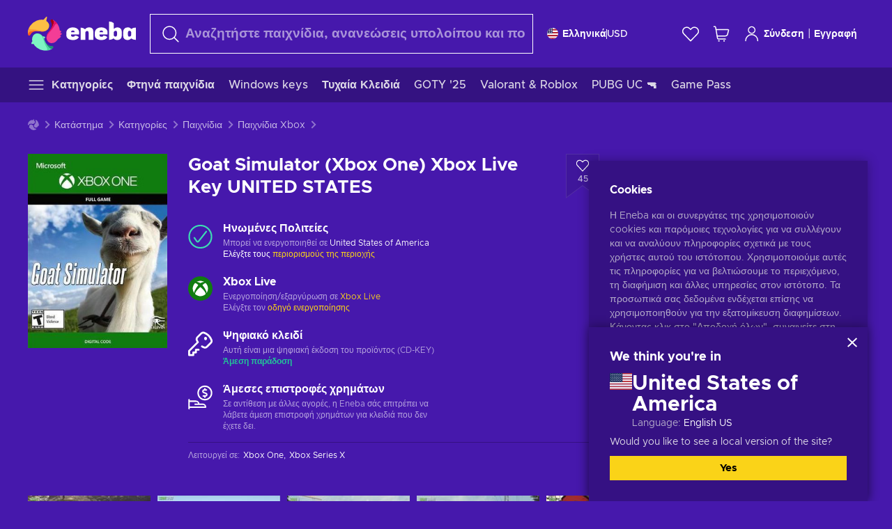

--- FILE ---
content_type: text/html; charset=utf-8
request_url: https://www.eneba.com/el/xbox-goat-simulator-xbox-one-xbox-live-key-united-states/instant-codes
body_size: 93609
content:
<!doctype html><html lang="el-gr" dir="ltr"><head><meta charset="utf-8"><link rel="preconnect" href="https://static.eneba.games" crossorigin><link rel="preconnect" href="https://static.eneba.games"><link rel="dns-prefetch" href="https://static.eneba.games"><link rel="preconnect" href="https://products.eneba.games"><link rel="dns-prefetch" href="https://products.eneba.games"><link rel="dns-prefetch" href="https://slider.eneba.games"><link rel="dns-prefetch" href="https://www.google-analytics.com"><meta name="google" content="notranslate"><meta name="viewport" content="width=device-width,initial-scale=1"><meta name="mobile-web-app-capable" content="yes"><meta name="google" content="notranslate"/><meta name="verify-paysera" content="abd02ea22772c55bec6eccf85e74b33e"><meta name="application-name" content="Eneba"><link rel="icon" href="https://static.eneba.games/favicon.ico"/><link rel="search" type="application/opensearchdescription+xml" href="https://static.eneba.games/xml/opensearch.xml" title="Eneba"><title data-rh="true">Goat Simulator (Xbox One) key US | Buy cheaper now!</title><meta data-rh="true" name="description" content="Goat Simulator Xbox One key | Buy for the best price at Eneba store! Make a ritual summoning, ride a skateboard, or glue yourself to a rocket and fly away!"/><meta data-rh="true" name="robots" content="nofollow, noarchive"/><meta data-rh="true" property="og:url" content="https://www.eneba.com/el/xbox-goat-simulator-xbox-one-xbox-live-key-united-states/instant-codes"/><meta data-rh="true" property="og:type" content="website"/><meta data-rh="true" property="og:title" content="Goat Simulator (Xbox One) key US | Buy cheaper now!"/><meta data-rh="true" property="og:image" content="https://imgproxy.eneba.games/WPFNpO3HA2HRSjKtUcbXG39txuwQnoPV1WW1nZEwmmo/rs:fit:300/ar:1/czM6Ly9wcm9kdWN0/cy5lbmViYS5nYW1l/cy9wcm9kdWN0cy93/Y0FpQ29uemNHdC1S/SEktSFJSejJGeU1H/amFtRUhXNEdnVEpW/aVg0Nkk4LmpwZWc"/><meta data-rh="true" property="og:description" content="Goat Simulator Xbox One key | Buy for the best price at Eneba store! Make a ritual summoning, ride a skateboard, or glue yourself to a rocket and fly away!"/><meta data-rh="true" property="og:site_name" content="ENEBA"/><meta data-rh="true" name="twitter:card" content="summary"/><meta data-rh="true" name="twitter:url" content="https://www.eneba.com/el/xbox-goat-simulator-xbox-one-xbox-live-key-united-states/instant-codes"/><meta data-rh="true" name="twitter:title" content="Goat Simulator (Xbox One) key US | Buy cheaper now!"/><meta data-rh="true" name="twitter:description" content="Goat Simulator Xbox One key | Buy for the best price at Eneba store! Make a ritual summoning, ride a skateboard, or glue yourself to a rocket and fly away!"/><meta data-rh="true" name="twitter:image" content="https://imgproxy.eneba.games/WPFNpO3HA2HRSjKtUcbXG39txuwQnoPV1WW1nZEwmmo/rs:fit:300/ar:1/czM6Ly9wcm9kdWN0/cy5lbmViYS5nYW1l/cy9wcm9kdWN0cy93/Y0FpQ29uemNHdC1S/SEktSFJSejJGeU1H/amFtRUhXNEdnVEpW/aVg0Nkk4LmpwZWc"/><link data-rh="true" rel="canonical" href="https://www.eneba.com/el/xbox-goat-simulator-xbox-one-xbox-live-key-united-states"/><script data-rh="true" >if (typeof window.__REACT_DEVTOOLS_GLOBAL_HOOK__ === 'object'){__REACT_DEVTOOLS_GLOBAL_HOOK__.inject = function() {};}</script><script data-rh="true" >
              window.dataLayer = window.dataLayer || [];
              function gtag() {
                dataLayer.push(arguments);
              }
              gtag('js', new Date());

              gtag('config', 'G-DLP0VZCBXJ', {
                'send_page_view': false,
              });
              gtag('config', 'AW-776435804', {
                'send_page_view': false,
                'allow_enhanced_conversions':true
              });
          </script><link rel="preload" as="font" type="font/woff2" href="https://static.eneba.games/fonts/Metropolis-Regular.woff2" crossorigin="anonymous"><link rel="preload" as="font" type="font/woff2" href="https://static.eneba.games/fonts/Metropolis-Medium.woff2" crossorigin="anonymous"><link rel="preload" as="font" type="font/woff2" href="https://static.eneba.games/fonts/Metropolis-Bold.woff2" crossorigin="anonymous"><meta name="apple-mobile-web-app-title" content="ENEBA" /><meta name="apple-mobile-web-app-capable" content="yes" /><meta name="apple-mobile-web-app-status-bar-style" content="default" /><meta name="theme-color" content="#4618AC" /><link rel="apple-touch-icon" sizes="180x180" href="https://static.eneba.games/icon_180x180.672f6c42cbee6bd46d0eba6650cd7653.png" /><link rel="apple-touch-icon" sizes="167x167" href="https://static.eneba.games/icon_167x167.4362240d0b73b91cb3551521ff928b0d.png" /><link rel="apple-touch-icon" sizes="152x152" href="https://static.eneba.games/icon_152x152.a0001af37c8ce8886d1ef539a4fa08e2.png" /><link rel="apple-touch-icon" sizes="120x120" href="https://static.eneba.games/icon_120x120.c83a3ffe7453fa546c106db7ccf53a7a.png" /><link rel="manifest" href="https://static.eneba.games/manifest.f2f1353c25e30ef77915c16ceab3a558.json" /><meta name="sentry-trace" content="d89a24d5e55c3dd5a4db2532d18c6920-1af91d78b1ddce3f-0" /><meta name="baggage" content="sentry-environment=production,sentry-release=eneba%3Awww%401.3448.0,sentry-public_key=458d6cf95f4e4bcfb9242f27f2b7371a,sentry-trace_id=d89a24d5e55c3dd5a4db2532d18c6920,sentry-sampled=false,sentry-sample_rand=0.9918391149228513,sentry-sample_rate=0.05" /><link data-chunk="main" rel="stylesheet" href="https://static.eneba.games/vendors.1d27957cd668257f4539e91b4247ef.65caf43a103bad3a6ca5.css"><link data-chunk="main" rel="stylesheet" href="https://static.eneba.games/main.875a05f7f314b36d8ad2.css"><link data-chunk="containers-ProductEntryPage" rel="stylesheet" href="https://static.eneba.games/1074.449293a3f88be80622ba.css"><link rel="preload" href="https://static.eneba.games/runtime~main.cfaeab7342329f9ecd99.bundle.js" as="script"><link rel="preload" href="https://static.eneba.games/vendors.0bdc9e734f251b6f249814307e9d0e.2a322708e3e1c539ca31.bundle.js" as="script"><link rel="preload" href="https://static.eneba.games/vendors.adc9e534782c7eafbcefa07a9fe969.59636e16bad25dfef614.bundle.js" as="script"><link rel="preload" href="https://static.eneba.games/vendors.895677c156297fd2b8e8821d646937.459c6843404e112e1ee2.bundle.js" as="script"><link rel="preload" href="https://static.eneba.games/vendors.ac8653e0f0e6b79c5b13044f90f5eb.306ec4ad92d99ed672a6.bundle.js" as="script"><link rel="preload" href="https://static.eneba.games/vendors.68b1bc5ffe45a88ae0aebfe27e1a17.d7f700195e9ddeeba043.bundle.js" as="script"><link rel="preload" href="https://static.eneba.games/vendors.e33ca0a509558caab68b42f328abe9.32b3a4b9bbe9dc2bc540.bundle.js" as="script"><link rel="preload" href="https://static.eneba.games/vendors.cb93912359c344966d5b2467a36dfb.577344e831f45630dd75.bundle.js" as="script"><link rel="preload" href="https://static.eneba.games/vendors.05ded5b05988b42e1bf56761ef1e73.a070d809515d4b058cae.bundle.js" as="script"><link rel="preload" href="https://static.eneba.games/vendors.f94add6f263dea1bc00b25d05e7a43.db2c699b9c8ad9c38f23.bundle.js" as="script"><link rel="preload" href="https://static.eneba.games/vendors.f2f69ffd70a45ebcfa39734af5bd5d.2f163db0fffe263e1760.bundle.js" as="script"><link rel="preload" href="https://static.eneba.games/vendors.d2b5a21e9136f91d98aa6211d6b5d8.75ea049d812d7a7bf384.bundle.js" as="script"><link rel="preload" href="https://static.eneba.games/vendors.bf9d2d1bec39bc3b4be8f4b2ae179a.074d053d5e466906f929.bundle.js" as="script"><link rel="preload" href="https://static.eneba.games/vendors.dbdfcbd9f324d9079ccda315565965.304471c2c0f9404a0468.bundle.js" as="script"><link rel="preload" href="https://static.eneba.games/vendors.31507eaa823ba1dba9f15f651c52fc.8d22d81150f99f1edc61.bundle.js" as="script"><link rel="preload" href="https://static.eneba.games/vendors.b59db18d2bc55505974de931dd02ee.8c6122cc9e81ffee00fc.bundle.js" as="script"><link rel="preload" href="https://static.eneba.games/vendors.8d2cd68d525cb01552dd1b3dc69273.cef68327dd3ce074a73b.bundle.js" as="script"><link rel="preload" href="https://static.eneba.games/vendors.e5c66962b418cb204ef3e39524268b.be6661298aaeb1173e69.bundle.js" as="script"><link rel="preload" href="https://static.eneba.games/vendors.a34975a29095eff9f85d9c5a10ca6f.ef9b22647ebac945283c.bundle.js" as="script"><link rel="preload" href="https://static.eneba.games/vendors.c796ba7dc58b8a4aaa8e92e7c408b1.9f47752e8caec617e389.bundle.js" as="script"><link rel="preload" href="https://static.eneba.games/vendors.b1ffc3347330ecdef618b11683b9f7.afd42e0faf62346b694d.bundle.js" as="script"><link rel="preload" href="https://static.eneba.games/vendors.695c8b1c015451e31464f208ef923b.8dad3803eaa436b34775.bundle.js" as="script"><link rel="preload" href="https://static.eneba.games/vendors.7b281a509020eb304bfca88c7e8e91.8df6bd7c964e53747a56.bundle.js" as="script"><link rel="preload" href="https://static.eneba.games/vendors.5b7610f189762d8d30c11a7570b1e7.be8262c5ef68d199b5e0.bundle.js" as="script"><link rel="preload" href="https://static.eneba.games/vendors.877fc37669cb9960b62ee3b97e9e47.536ec2b9d884d2e635b4.bundle.js" as="script"><link rel="preload" href="https://static.eneba.games/vendors.3ba2081c7b6cab11a57d43475a0e8d.77b497b212ebffe5d187.bundle.js" as="script"><link rel="preload" href="https://static.eneba.games/vendors.60f18575141e05d86735f0a397c1ee.de723e4b078f4f20c5f6.bundle.js" as="script"><link rel="preload" href="https://static.eneba.games/vendors.0659f7678f20e64daeac62989e42ce.ff232feb44bdc47c9bc2.bundle.js" as="script"><link rel="preload" href="https://static.eneba.games/vendors.1d27957cd668257f4539e91b4247ef.86b053ae1ece5eb03e95.bundle.js" as="script"><link rel="preload" href="https://static.eneba.games/vendors.6a5293351615f6bccd21d8e3b9c6d2.745f118ba5015d107b6a.bundle.js" as="script"><link rel="preload" href="https://static.eneba.games/vendors.44e8c6f89effbf564d6c517894785e.ef0222eab1f13047e5aa.bundle.js" as="script"><link rel="preload" href="https://static.eneba.games/vendors.ae9cc15991766766a21bfcf789c2fb.5fbeefe7e887e4323fea.bundle.js" as="script"><link rel="preload" href="https://static.eneba.games/vendors.2b01e8355ea84f5544dcf57b981a53.d3e2d68dd499e5f77b7f.bundle.js" as="script"><link rel="preload" href="https://static.eneba.games/vendors.167177d0d07cb441dac047926068f6.e1d5a9fb41a88a21803c.bundle.js" as="script"><link rel="preload" href="https://static.eneba.games/vendors.c94f9df6f3f7bc69e76a374ce4cd3e.d4d201633792fc495c88.bundle.js" as="script"><link rel="preload" href="https://static.eneba.games/vendors.dd2cbd42488ba250cce0a396ba6e25.891b9a771f343c66c613.bundle.js" as="script"><link rel="preload" href="https://static.eneba.games/vendors.851bba9f6483ea3bad7c858cf1a14d.9c6d82dc0076a7d5645f.bundle.js" as="script"><link rel="preload" href="https://static.eneba.games/vendors.f72cc4528dfb3dc64303a005b18ace.e9cf212198b76597f3f9.bundle.js" as="script"><link rel="preload" href="https://static.eneba.games/vendors.86c0a389eedd6ad1a0b88b4b0a057e.5522cf8e19d58ba533cf.bundle.js" as="script"><link rel="preload" href="https://static.eneba.games/vendors.d10156b4ca7555d6a072f0322874a5.51c179791511f129b450.bundle.js" as="script"><link rel="preload" href="https://static.eneba.games/vendors.edb29670c9b602fa063a4af5474e30.9cc7ecdf37b4c07da717.bundle.js" as="script"><link rel="preload" href="https://static.eneba.games/vendors.b140b5471558f75042af64877517cf.decf3fb7cf97a5faf4f2.bundle.js" as="script"><link rel="preload" href="https://static.eneba.games/vendors.ebb0f7a865631839241b1eb4041730.ef408b50c0b40d2fe5d1.bundle.js" as="script"><link rel="preload" href="https://static.eneba.games/vendors.854c847329bd13e1b24f71799e2ecd.2699d00a4d431e50cc08.bundle.js" as="script"><link rel="preload" href="https://static.eneba.games/vendors.d3e52473e8766b50872fdda7837462.ab03e7f6cd622af219bb.bundle.js" as="script"><link rel="preload" href="https://static.eneba.games/vendors.eb1ea2b55eb985f370e91770c7ba81.d957d6cc11103d5da21f.bundle.js" as="script"><link rel="preload" href="https://static.eneba.games/vendors.13151f94df9edba6cb5544d32ce87a.12a1e5e0d526418350f0.bundle.js" as="script"><link rel="preload" href="https://static.eneba.games/vendors.d4b24cb8c4a0a500cff4d94b6f78a1.83e699f26a7d763baab6.bundle.js" as="script"><link rel="preload" href="https://static.eneba.games/vendors.5b8d055e33663e8b1c4434d679b4b9.d352a8039d0593131acd.bundle.js" as="script"><link rel="preload" href="https://static.eneba.games/vendors.6fbeba8356101efa150fd8b8cf5ab5.89fe3e1c70a9b4fa3ff8.bundle.js" as="script"><link rel="preload" href="https://static.eneba.games/vendors.e04ff7c0e862ef625a9ca3a07707b4.ae1b43db0f5ec72cbf8d.bundle.js" as="script"><link rel="preload" href="https://static.eneba.games/vendors.b0520527274c6ad33b2f3e745149a8.71e2ead6bbbe659e5b79.bundle.js" as="script"><link rel="preload" href="https://static.eneba.games/vendors.6c0f615c2c676aaf66277de0c20f89.d315dd991b14d5f61152.bundle.js" as="script"><link rel="preload" href="https://static.eneba.games/vendors.ddc7ac163e35d2338dc0238c9c5110.38611164a1e2fd8a7a0e.bundle.js" as="script"><link rel="preload" href="https://static.eneba.games/vendors.60867c243b1ff62c878f45feb90f15.ad6c8214cd6457588b27.bundle.js" as="script"><link rel="preload" href="https://static.eneba.games/vendors.a832e7264e554fc5538e9c630edd73.050564bdefce5281225e.bundle.js" as="script"><link rel="preload" href="https://static.eneba.games/vendors.c08f69fe204dcabed60b446ccbd6c1.226edfaa537d021f8e2a.bundle.js" as="script"><link rel="preload" href="https://static.eneba.games/vendors.eeff6503137ed22fea865f0a1a4d79.8ebf8e7a18bcc0517681.bundle.js" as="script"><link rel="preload" href="https://static.eneba.games/vendors.1efad098ea1530cd7aafade0f7b632.c24129ed09dced6e1b3a.bundle.js" as="script"><link rel="preload" href="https://static.eneba.games/vendors.0094a4d11808667f055f5ce7078f94.27396d24104bbd8ca28e.bundle.js" as="script"><link rel="preload" href="https://static.eneba.games/vendors.0f1f42b162a1e9ff64e2cfb7989afe.57898e87743fd732a563.bundle.js" as="script"><link rel="preload" href="https://static.eneba.games/vendors.d549b0b24b8897813b4fe2ea29f3fb.9705a1f4da8a820d2e71.bundle.js" as="script"><link rel="preload" href="https://static.eneba.games/main.fd23b492480535456474.bundle.js" as="script"><link rel="preload" href="https://static.eneba.games/vendors.a9dc3589b2341327b8894ecb3a09d3.fb4f2b2365a4822c6bbc.part.js" as="script"><link rel="preload" href="https://static.eneba.games/vendors.264554650f2a89241674fe11bbe112.f5babfdcdd57638f24df.part.js" as="script"><link rel="preload" href="https://static.eneba.games/vendors.0c549cea492168e11a876f383125d8.70725b5ae70159b51e0a.part.js" as="script"><link rel="preload" href="https://static.eneba.games/vendors.aa83d1b3231718024c4ed3c721e555.0e96116c1f3818149353.part.js" as="script"><link rel="preload" href="https://static.eneba.games/vendors.a3b4283cbe203b85279cd25f57bd93.1dd061590fbc511ddba7.part.js" as="script"><link rel="preload" href="https://static.eneba.games/vendors.531b1c2ae49271b483bff4d441409e.364c228b07aca0aa5bc2.part.js" as="script"><link rel="preload" href="https://static.eneba.games/vendors.3998a9d845a7bdf6ac1cd9d170172a.7508bf4e7c9065d6dc19.part.js" as="script"><link rel="preload" href="https://static.eneba.games/vendors.d38711ed819408c502ec172e3759a0.84e6b6bed3ac234f03a3.part.js" as="script"><link rel="preload" href="https://static.eneba.games/vendors.5f7800a60e7fb1d88a380641788fdd.88f1015f41655456140a.part.js" as="script"><link rel="preload" href="https://static.eneba.games/vendors.371d5dd110d616df23ccb2506e9c95.50706aceaa4946d75127.part.js" as="script"><link rel="preload" href="https://static.eneba.games/vendors.22cf6538c320de9affb8d1cd64a1d1.e5968c3a3e37b6681c6a.part.js" as="script"><link rel="preload" href="https://static.eneba.games/vendors.ed78a2cd6c7a0fa126cd756147bb03.db13ee351ad9ae4f8e31.part.js" as="script"><link rel="preload" href="https://static.eneba.games/containers-ProductEntryPage.21b967d5f54193240567.part.js" as="script"></head><body><noscript class="noJs"><img width="33" src="https://static.eneba.games/jsEnable.svg" alt="Js disabled"/><div>If you’re seeing this message, that means <strong>JavaScript has been disabled on your browser</strong>. Please enable JS to make this app work.</div></noscript><div id="app"><header class="h2DMqW"><div class="VZWwFk"><a class="jfM2eM" title="Eneba" aria-label="Eneba" href="/el/"><img src="https://static.eneba.games/branding/v2/logoFull.svg" alt="Eneba logo" decoding="async"/></a><form class="TbbCET" action="/el/store/all"><div class="Rlxi49"><svg width="24" height="24" viewBox="0 0 24 24" fill="none" xmlns="http://www.w3.org/2000/svg" class="guWAyx" style="max-width:24px;min-width:24px;height:auto"><g clip-path="url(#svg-a569c57c2371d97aff5702b1d52a7c91__a)"><path d="M17 17L22.7499 22.75" stroke="currentColor" stroke-width="1.5" stroke-linecap="round" stroke-linejoin="round"></path><path d="M1 10.25C1 12.7033 1.97455 15.056 3.70926 16.7907C5.44397 18.5254 7.79675 19.5 10.25 19.5C12.7033 19.5 15.056 18.5254 16.7907 16.7907C18.5254 15.056 19.5 12.7033 19.5 10.25C19.5 7.79675 18.5254 5.44397 16.7907 3.70926C15.056 1.97455 12.7033 1 10.25 1C7.79675 1 5.44397 1.97455 3.70926 3.70926C1.97455 5.44397 1 7.79675 1 10.25Z" stroke="currentColor" stroke-width="1.5" stroke-linecap="round" stroke-linejoin="round"></path></g><defs><clipPath id="svg-a569c57c2371d97aff5702b1d52a7c91__a"><rect width="24" height="24" fill="white"></rect></clipPath></defs></svg><div class="STlYg7"><input type="search" name="text" aria-label="Αναζήτηση" placeholder="Αναζητήστε παιχνίδια, ανανεώσεις υπολοίπου και πολλά άλλα" autoComplete="off" class="s0H2qC" autoCorrect="off" value=""/><button type="button" class="LmQc_n UcppOh" aria-label="Διαγραφή κειμένου αναζήτησης" title="Διαγραφή κειμένου αναζήτησης" aria-hidden="true"><svg xmlns="http://www.w3.org/2000/svg" width="14" height="14" viewBox="0 0 14 14" class="" style="max-width:16px;min-width:16px;height:auto"><path fill="currentColor" fill-rule="evenodd" d="M14 1.67L12.59.31 7 5.69 1.41.31 0 1.67l5.59 5.37L0 12.42l1.41 1.36L7 8.4l5.59 5.38L14 12.42 8.41 7.04z"></path></svg></button></div><div class="Knzg75"><button type="button" aria-label="Κλείσιμο" class="vtctpJ"><svg xmlns="http://www.w3.org/2000/svg" width="14" height="14" viewBox="0 0 14 14" class="" style="max-width:16px;min-width:16px;height:auto"><path fill="currentColor" fill-rule="evenodd" d="M14 1.67L12.59.31 7 5.69 1.41.31 0 1.67l5.59 5.37L0 12.42l1.41 1.36L7 8.4l5.59 5.38L14 12.42 8.41 7.04z"></path></svg></button></div></div></form><div class="CjrngX"><button class="IrsXHn P9RW96 w6wAha" title="Ρυθμίσεις" aria-label="Ρυθμίσεις" type="button"><span><span class="W_jtsk"><img src="https://static.eneba.games/flags/lang/v2/united_states.svg" alt="united_states" height="16" width="16"/></span></span><span><span class="CWVp7R"><span>Ελληνικά</span><span class="E2fm8y"></span><span class="hpg3x5">USD</span></span></span></button></div><div class="AD7rWk"><a class="Cm8Xkx" aria-label="Λίστα επιθυμιών" title="Λίστα επιθυμιών" href="/el/favorites/wishlist"><svg viewBox="0 0 24 24" height="24" width="24" xmlns="http://www.w3.org/2000/svg" stroke-width="1.5" class="" style="max-width:24px;min-width:24px;height:auto"><path d="M12,21.844l-9.588-10A5.672,5.672,0,0,1,1.349,5.293h0a5.673,5.673,0,0,1,9.085-1.474L12,5.384l1.566-1.565a5.673,5.673,0,0,1,9.085,1.474h0a5.673,5.673,0,0,1-1.062,6.548Z" fill="none" stroke="currentColor" stroke-linecap="round" stroke-linejoin="round"></path></svg></a></div><div class="Ycu3Cv"><div class="FPzK0g"><button type="button" class="HWYfxM" aria-label="Το καλάθι μου" title="Το καλάθι μου"><svg width="16" height="16" viewBox="0 0 16 16" fill="none" xmlns="http://www.w3.org/2000/svg" class="" style="max-width:24px;min-width:24px;height:auto"><path d="M12 12.7499H5.386C5.1498 12.75 4.9212 12.6664 4.74067 12.5139C4.5602 12.3615 4.43953 12.1502 4.4 11.9173L2.642 1.58395C2.60233 1.35119 2.4816 1.13996 2.30113 0.987686C2.12067 0.835406 1.89213 0.7519 1.656 0.751953H1" stroke="currentColor" stroke-linecap="round" stroke-linejoin="round"></path><path d="M10.75 14.75C10.8881 14.75 11 14.6381 11 14.5C11 14.3619 10.8881 14.25 10.75 14.25" stroke="currentColor"></path><path d="M10.75 14.75C10.6119 14.75 10.5 14.6381 10.5 14.5C10.5 14.3619 10.6119 14.25 10.75 14.25" stroke="currentColor"></path><path d="M5.75 14.75C5.88807 14.75 6 14.6381 6 14.5C6 14.3619 5.88807 14.25 5.75 14.25" stroke="currentColor"></path><path d="M5.75 14.75C5.61193 14.75 5.5 14.6381 5.5 14.5C5.5 14.3619 5.61193 14.25 5.75 14.25" stroke="currentColor"></path><path d="M4.03141 9.75007H12.0787C12.5247 9.75001 12.9578 9.60094 13.3093 9.32647C13.6608 9.05207 13.9105 8.66801 14.0187 8.23541L14.9854 4.36873C15.0038 4.29499 15.0052 4.21802 14.9895 4.14366C14.9737 4.0693 14.9412 3.99952 14.8944 3.93961C14.8476 3.87971 14.7878 3.83126 14.7194 3.79795C14.6511 3.76465 14.5761 3.74736 14.5001 3.7474H3.01075" stroke="currentColor" stroke-linecap="round" stroke-linejoin="round"></path></svg></button></div></div><div class="CnCqo4"><div class="IdNVkT"><div class="LK3Lbs"><button type="button" class="SswY4b" aria-label="Σύνδεση"><svg xmlns="http://www.w3.org/2000/svg" fill="none" viewBox="0 0 24 25" class="akLLQR" style="max-width:24px;min-width:24px;height:auto"><path fill="currentColor" fill-rule="evenodd" d="M11.667 1.75a5.417 5.417 0 1 0 0 10.834 5.417 5.417 0 0 0 0-10.834Zm-2.77 2.647a3.917 3.917 0 1 1 5.54 5.54 3.917 3.917 0 0 1-5.54-5.54ZM6.07 16.902A7.917 7.917 0 0 1 19.583 22.5a.75.75 0 0 0 1.5 0 9.417 9.417 0 1 0-18.833 0 .75.75 0 0 0 1.5 0c0-2.1.834-4.113 2.319-5.598Z" clip-rule="evenodd"></path></svg></button><button type="button" class="WCOJA9 i6JfOD"></button><div class="pbTbh2 i6JfOD dZDP_j OA_icT"><div class="VR8IOr"><div class="q53Fz_"><a href="https://my.eneba.com/el/login?ref=%2Fel%2Fxbox-goat-simulator-xbox-one-xbox-live-key-united-states%2Finstant-codes" class="IE00Tb" rel="noopener nofollow">Σύνδεση</a><a href="https://my.eneba.com/el/registration?ref=%2Fel%2Fxbox-goat-simulator-xbox-one-xbox-live-key-united-states%2Finstant-codes" class="DZjdut" rel="noopener nofollow">Εγγραφή</a></div><button class="si6gif W2PhV9" aria-label="Κλείσιμο" type="button"><span><span><svg xmlns="http://www.w3.org/2000/svg" width="14" height="14" viewBox="0 0 14 14" class="" style="max-width:14px;min-width:14px;height:auto"><path fill="currentColor" fill-rule="evenodd" d="M14 1.67L12.59.31 7 5.69 1.41.31 0 1.67l5.59 5.37L0 12.42l1.41 1.36L7 8.4l5.59 5.38L14 12.42 8.41 7.04z"></path></svg></span></span></button></div><ul class="H4JCDf"></ul></div></div><a href="https://my.eneba.com/el/login?ref=%2Fel%2Fxbox-goat-simulator-xbox-one-xbox-live-key-united-states%2Finstant-codes" class="M4h6iN" rel="noopener nofollow"><svg xmlns="http://www.w3.org/2000/svg" fill="none" viewBox="0 0 24 25" class="" style="max-width:24px;min-width:24px;height:auto"><path fill="currentColor" fill-rule="evenodd" d="M11.667 1.75a5.417 5.417 0 1 0 0 10.834 5.417 5.417 0 0 0 0-10.834Zm-2.77 2.647a3.917 3.917 0 1 1 5.54 5.54 3.917 3.917 0 0 1-5.54-5.54ZM6.07 16.902A7.917 7.917 0 0 1 19.583 22.5a.75.75 0 0 0 1.5 0 9.417 9.417 0 1 0-18.833 0 .75.75 0 0 0 1.5 0c0-2.1.834-4.113 2.319-5.598Z" clip-rule="evenodd"></path></svg>Σύνδεση</a><span class="QVYEXB"> | </span><a href="https://my.eneba.com/el/registration?ref=%2Fel%2Fxbox-goat-simulator-xbox-one-xbox-live-key-united-states%2Finstant-codes" class="M4h6iN" rel="noopener nofollow">Εγγραφή</a></div></div></div><button type="button" class="cYd4I9" aria-label="Μενού"><span class="EYZpnJ"></span></button><div class="BEd3lu"><nav class="JjgYZ4"><ul class="osK4dT d3kAJw P8rtGW l0hbuc"><li class="MPoNoS d3kAJw wntHyQ"><a class="CXBJWf d3kAJw wntHyQ fmzLYJ" href="/el/store/all"><svg viewBox="0 0 24 24" height="24" width="24" xmlns="http://www.w3.org/2000/svg" stroke-width="1.5" class="KcSglD" style="max-width:24px;min-width:24px;height:auto"><path d="M2.25 18.003L21.75 18.003" fill="none" stroke="currentColor" stroke-linecap="round" stroke-linejoin="round"></path><path d="M2.25 12.003L21.75 12.003" fill="none" stroke="currentColor" stroke-linecap="round" stroke-linejoin="round"></path><path d="M2.25 6.003L21.75 6.003" fill="none" stroke="currentColor" stroke-linecap="round" stroke-linejoin="round"></path></svg><span>Κατηγορίες</span></a></li><li class="MPoNoS d3kAJw"><a class="CXBJWf d3kAJw fmzLYJ" href="/el/promo/cheap-games?itm_source=eneba&amp;itm_medium=navigation&amp;itm_campaign=cheap_games"><span>Φτηνά παιχνίδια</span></a></li><li class="MPoNoS d3kAJw"><a class="CXBJWf d3kAJw fmzLYJ" href="/el/store/windows-keys?itm_source=eneba&amp;itm_medium=navigation&amp;itm_campaign=windows"><span>Windows keys</span></a></li><li class="MPoNoS d3kAJw"><a class="CXBJWf d3kAJw fmzLYJ" href="/el/promo/random-steam-keys?itm_source=eneba&amp;itm_medium=navigation&amp;itm_campaign=Random_key_box"><span>Τυχαία Κλειδιά</span></a></li><li class="MPoNoS d3kAJw"><a class="CXBJWf d3kAJw fmzLYJ" href="/el/promo/game-awards-2025?itm_source=eneba&amp;itm_medium=navigation&amp;itm_campaign=game_awards_25"><span>GOTY &#x27;25</span></a></li><li class="MPoNoS d3kAJw"><a class="CXBJWf d3kAJw fmzLYJ" href="/el/promo/valorant-roblox-deals?itm_source=eneba&amp;itm_medium=navigation&amp;itm_campaign=valorant_and_roblox"><span>Valorant &amp; Roblox</span></a></li><li class="MPoNoS d3kAJw"><a class="CXBJWf d3kAJw fmzLYJ" href="/el/top-up-pubg-mobile-uc-global?itm_source=eneba&amp;itm_medium=navigation&amp;itm_campaign=pubg_uc"><span>PUBG UC 🔫</span></a></li><li class="MPoNoS d3kAJw"><a class="CXBJWf d3kAJw fmzLYJ" href="/el/store/xbox-game-pass?itm_source=eneba&amp;itm_medium=navigation&amp;itm_campaign=xbox_game_pass"><span>Game Pass</span></a></li></ul></nav></div></header><main class="YGeqb0 ECidMT"><div class="dMZWSu"><div class="xrzbGC"><div class="YJkwuG"><ul class="G2NugX lhwX_J" itemscope="" itemType="https://schema.org/BreadcrumbList"><li><a class="EEByYe" title="Eneba" href="/el/"><svg xmlns="http://www.w3.org/2000/svg" viewBox="0 0 69 69" class="" style="max-width:16px;min-width:16px;height:auto"><path fill="#fdbf45" d="M42.8 14.1c-1.2-2.4-3-4.4-5.3-5.7.1-.2.2-.3.3-.5.5-.5.6-1.2.4-1.8-.1-.5 0-1 .3-1.3.3-.4.4-.9.3-1.4-.1-.3 0-.6.1-.9.3-.7.7-1.8-.1-2.3-.9-.5-2.2.7-2.7 1.7-.2.3-.4.6-.8.7-.7.3-1.2.8-1.4 1.5-.1.4-.4.8-.9 1-.6.2-1 .7-1.3 1.2-4.8-.7-9.6-.1-14 1.8-5.1 2.1-9.5 5.5-12.8 9.8C1.6 22.8-.2 28.7 0 34.7c0 4 3.5 5.1 5.3 1.6 2.9-5.9 10.3-8.2 18.7-6.9.5.1.9.1 1.4.2 3 .6 6.2.6 9.2-.3 2.4-.7 4.5-2 6.2-3.8 1.5-1.6 2.5-3.5 2.9-5.6.3-1.9 0-4-.9-5.8z"></path><path fill="#f33d96" d="M66.1 33.2c3.7-2.8 3.2-4.5-.5-4.8-.3-3.2-1-6.3-2.3-9.3-2.4-5.5-6.6-10-11.9-12.8-3.4-2-6.2.5-4 3.8 3.4 5.1 2.2 12.1-2.4 18.3-.6.8-1.2 1.6-1.9 2.3-2.1 2.3-3.6 5.1-4.4 8.1-.6 2.4-.6 4.9.2 7.2.6 2.1 1.8 3.9 3.4 5.3 1.5 1.3 3.5 2.1 5.5 2.2 4.5.2 8.9-1.7 11.9-5.2.8-.9 1.5-1.8 2.1-2.8.2-.3.4-.5.7-.7 6.4-3.8 7.1-5.9 3.1-6.3 5.5-3.4 5.4-5.2.5-5.3z"></path><path fill="#7ef4c3" d="M49 59.5c-6.5.4-12.1-4.6-15.2-12.4-.2-.5-.4-1.1-.6-1.6L33 45c2.2-1.6 2.9-2.9 2.2-3.8-.6-.8-2.2-1.2-5-1.4a14.39 14.39 0 00-8.3-5.7c-2.1-.5-4.3-.4-6.3.4-1.9.7-3.6 1.9-4.7 3.6-2.3 3.4-2.9 7.7-1.8 11.6-1.6 2.2-2.3 3.8-2.1 4.7.2 1.1 1.7 1.3 4.4.6a29.29 29.29 0 0021.7 13.7c6 .6 12-.8 17.1-4h-.1.1c3.5-1.8 2.7-5.5-1.2-5.2z"></path></svg></a></li><li itemProp="itemListElement" itemscope="" itemType="https://schema.org/ListItem"><a href="/el/store/all">Κατάστημα</a><meta itemscope="" itemType="https://schema.org/WebPage" itemProp="item" itemID="/el/store/all" content="Κατάστημα"/><meta itemProp="name" content="Κατάστημα"/><meta itemProp="position" content="1"/></li><li itemProp="itemListElement" itemscope="" itemType="https://schema.org/ListItem"><a href="/el/store/all">Κατηγορίες</a><meta itemscope="" itemType="https://schema.org/WebPage" itemProp="item" itemID="/el/store/all" content="Κατηγορίες"/><meta itemProp="name" content="Κατηγορίες"/><meta itemProp="position" content="2"/></li><li itemProp="itemListElement" itemscope="" itemType="https://schema.org/ListItem"><a href="/el/store/games">Παιχνίδια</a><meta itemscope="" itemType="https://schema.org/WebPage" itemProp="item" itemID="/el/store/games" content="Παιχνίδια"/><meta itemProp="name" content="Παιχνίδια"/><meta itemProp="position" content="3"/></li><li itemProp="itemListElement" itemscope="" itemType="https://schema.org/ListItem"><a href="/el/store/xbox-games">Παιχνίδια Xbox</a><meta itemscope="" itemType="https://schema.org/WebPage" itemProp="item" itemID="/el/store/xbox-games" content="Παιχνίδια Xbox"/><meta itemProp="name" content="Παιχνίδια Xbox"/><meta itemProp="position" content="4"/></li><li itemProp="itemListElement" itemscope="" itemType="https://schema.org/ListItem">Goat Simulator (Xbox One) Xbox Live Key UNITED STATES<meta itemProp="name" content="Goat Simulator (Xbox One) Xbox Live Key UNITED STATES"/><meta itemProp="position" content="5"/></li></ul></div><div class="O8Oi6F"><div class="vOtMzl"><div class="NmLtpe"><picture><source media="(max-width: 930px)" srcSet="https://imgproxy.eneba.games/5IPERnZrjVFBl3A0zEqV_p1CX-u34NMRMf-jih05YEo/rs:fit:72/ar:1/czM6Ly9wcm9kdWN0/cy5lbmViYS5nYW1l/cy9wcm9kdWN0cy93/Y0FpQ29uemNHdC1S/SEktSFJSejJGeU1H/amFtRUhXNEdnVEpW/aVg0Nkk4LmpwZWc 1x, https://imgproxy.eneba.games/__hk45A7MPSKhtTNaURexJm82u1QIDMU3P13JUQfde4/rs:fit:144/ar:1/czM6Ly9wcm9kdWN0/cy5lbmViYS5nYW1l/cy9wcm9kdWN0cy93/Y0FpQ29uemNHdC1S/SEktSFJSejJGeU1H/amFtRUhXNEdnVEpW/aVg0Nkk4LmpwZWc 2x"/><source media="(min-width: 931px)" srcSet="https://imgproxy.eneba.games/WPFNpO3HA2HRSjKtUcbXG39txuwQnoPV1WW1nZEwmmo/rs:fit:300/ar:1/czM6Ly9wcm9kdWN0/cy5lbmViYS5nYW1l/cy9wcm9kdWN0cy93/Y0FpQ29uemNHdC1S/SEktSFJSejJGeU1H/amFtRUhXNEdnVEpW/aVg0Nkk4LmpwZWc 1x, https://imgproxy.eneba.games/CcGHPjILcCQomVcSoaWQ9ErMnr-AEx65oXdOV0UTNMw/rs:fit:600/ar:1/czM6Ly9wcm9kdWN0/cy5lbmViYS5nYW1l/cy9wcm9kdWN0cy93/Y0FpQ29uemNHdC1S/SEktSFJSejJGeU1H/amFtRUhXNEdnVEpW/aVg0Nkk4LmpwZWc 2x"/><img src="https://imgproxy.eneba.games/WPFNpO3HA2HRSjKtUcbXG39txuwQnoPV1WW1nZEwmmo/rs:fit:300/ar:1/czM6Ly9wcm9kdWN0/cy5lbmViYS5nYW1l/cy9wcm9kdWN0cy93/Y0FpQ29uemNHdC1S/SEktSFJSejJGeU1H/amFtRUhXNEdnVEpW/aVg0Nkk4LmpwZWc" draggable="false" decoding="async" srcSet="https://imgproxy.eneba.games/WPFNpO3HA2HRSjKtUcbXG39txuwQnoPV1WW1nZEwmmo/rs:fit:300/ar:1/czM6Ly9wcm9kdWN0/cy5lbmViYS5nYW1l/cy9wcm9kdWN0cy93/Y0FpQ29uemNHdC1S/SEktSFJSejJGeU1H/amFtRUhXNEdnVEpW/aVg0Nkk4LmpwZWc 1x, https://imgproxy.eneba.games/CcGHPjILcCQomVcSoaWQ9ErMnr-AEx65oXdOV0UTNMw/rs:fit:600/ar:1/czM6Ly9wcm9kdWN0/cy5lbmViYS5nYW1l/cy9wcm9kdWN0cy93/Y0FpQ29uemNHdC1S/SEktSFJSejJGeU1H/amFtRUhXNEdnVEpW/aVg0Nkk4LmpwZWc 2x" alt="Goat Simulator (Xbox One) Xbox Live Key UNITED STATES" class="sOc4ri"/></picture></div><div class="bTeeEr"><div class="WYO9Uq"><div><div class="iS82Wi"><span><h1 class="C68dpx">Goat Simulator (Xbox One) Xbox Live Key UNITED STATES</h1></span></div></div><div class="dPzCej"><span class="KNCVaE"><button class="jTNWAp EB155Z" disabled="" aria-label="Προσθήκη στη λίστα επιθυμιών - Goat Simulator (Xbox One) Xbox Live Key UNITED STATES" type="button"><span><span class="YEyK6U"><svg xmlns="http://www.w3.org/2000/svg" fill="none" viewBox="0 0 48 64" width="4.8em"><mask id="b420f7127dd971eda66fe536093197e2__a" fill="currentColor"><path fill-rule="evenodd" d="M48 0H0v64l24-17.87L48 64V0Z" clip-rule="evenodd"></path></mask><path fill="currentColor" fill-rule="evenodd" d="M48 0H0v64l24-17.87L48 64V0Z" clip-rule="evenodd" class="P14KYS"></path><path fill="currentColor" d="M0 0v-1h-1v1h1Zm48 0h1v-1h-1v1ZM0 64h-1v2l1.6-1.2L0 64Zm24-17.87.6-.8-.6-.44-.6.44.6.8ZM48 64l-.6.8L49 66v-2h-1ZM0 1h48v-2H0v2Zm1 63V0h-2v64h2Zm-.4.8 24-17.86-1.2-1.6-24 17.86 1.2 1.6Zm22.8-17.86 24 17.86 1.2-1.6-24-17.87-1.2 1.6ZM47 0v64h2V0h-2Z" mask="url(#b420f7127dd971eda66fe536093197e2__a)" class="xNZEk7"></path></svg><span class="d5vErR"><svg xmlns="http://www.w3.org/2000/svg" width="32" height="32" viewBox="0 0 32 32" class="QZYzul" style="max-width:2.4em;min-width:2.4em;height:auto"><path fill="currentColor" d="M16 32c-4.27 0-8.3-1.66-11.31-4.69A15.96 15.96 0 0 1 2.46 7.48a16.06 16.06 0 0 1 6.38-5.8l1.35 2.69A13.04 13.04 0 0 0 3 16c0 7.17 5.83 13 13 13a13.01 13.01 0 0 0 5.81-24.63l1.35-2.68A16.05 16.05 0 0 1 32 16c0 4.27-1.66 8.3-4.69 11.31S20.27 32 16 32z"></path></svg></span></span></span></button></span></div></div></div><div class="nGgCiK"></div><div class="GgpGuW"><div class="inMrwE"><div class="dw8h15 trustpilot-widget" data-locale="el-GR" data-template-id="5419b732fbfb950b10de65e5" data-businessunit-id="5bb45f34e5793500017408eb" data-style-height="24px" data-style-width="100%" data-theme="dark" data-review-languages="el-GR" data-stars="4,5"><a href="https://www.trustpilot.com/review/eneba.com" target="_blank" rel="noreferrer noopener nofollow" aria-label="Trustpilot"></a></div></div></div><div class="nt5C9V"><div class="gvedIS"><div class="bYSjL9" style="min-height:150px"></div><div class="bYSjL9" style="min-height:150px"></div></div></div><div class="WrWz9A"><div class="nrgPka"><ul class="nXeJ04"><li><svg xmlns="http://www.w3.org/2000/svg" fill="none" viewBox="0 0 24 24" class="mj6tQW ZKeeyB" style="max-width:35px;min-width:35px;height:auto"><path fill="currentColor" fill-rule="evenodd" d="M12 .25a11.75 11.75 0 1 0 0 23.5 11.75 11.75 0 0 0 0-23.5Zm-7.25 4.5a10.25 10.25 0 1 1 14.5 14.5 10.25 10.25 0 0 1-14.5-14.5Zm13.7 2.66a.75.75 0 0 0-1.17-.93l-7.67 9.7v.01a.28.28 0 0 1-.46-.01v-.02l-2.4-3.4a.75.75 0 0 0-1.23.87l2.4 3.4a1.78 1.78 0 0 0 2.87.08l7.67-9.7Z" clip-rule="evenodd"></path></svg><div><strong class="cEhl9f">Ηνωμένες Πολιτείες</strong><span class="Xf_hVy">Μπορεί να ενεργοποιηθεί σε <span>Ηνωμένες Πολιτείες της Αμερικής</span></span><div class="Xf_hVy"><span class="bUVMYP">Ελέγξτε τους <button type="button" class="link">περιορισμούς της περιοχής</button></span></div></div></li><li><a class="mj6tQW" aria-label="Φόρτωση περισσότερων - Xbox Live" href="/el/store?drms[]=xbox"><img src="https://products.eneba.games/drms/v1/xbox.svg" width="35px" alt="Xbox Live"/></a><div><strong class="cEhl9f">Xbox Live</strong><span class="Xf_hVy">Ενεργοποίηση/εξαργύρωση σε <a href="https://www.xbox.com/" class="link" rel="noreferrer noopener nofollow" target="_blank">Xbox Live</a><br/>Ελέγξτε τον <a href="/el/support/article/xbox-game-key-activation">οδηγό ενεργοποίησης</a></span></div></li><li><svg xmlns="http://www.w3.org/2000/svg" width="42" height="41.99" viewBox="0 0 42 41.99" class="mj6tQW" style="max-width:35px;min-width:35px;height:auto"><ellipse cx="2.46" cy="2.95" rx="2.46" ry="2.95" fill="currentColor" transform="translate(27.52 8.85)"></ellipse><path d="M41.55 13.6a23.93 23.93 0 00-5.16-8.1A23.38 23.38 0 0028.33.42a6.6 6.6 0 00-7 1.49L14.9 8.33a6.57 6.57 0 00-1.37 7.28c.34.76.7 1.5 1.1 2.22L.48 31.97A1.64 1.64 0 000 33.13v7.22A1.64 1.64 0 001.64 42h7.22a1.64 1.64 0 001.64-1.64V37.4h2.95a1.64 1.64 0 001.64-1.65V32.8h2.96a1.64 1.64 0 100-3.28h-4.6a1.64 1.64 0 00-1.64 1.64v2.95H8.86a1.64 1.64 0 00-1.64 1.65v2.95H3.28v-4.9l14.55-14.55a1.64 1.64 0 00.24-2.01 26.55 26.55 0 01-1.55-2.98 3.27 3.27 0 01.69-3.62l6.44-6.4a3.31 3.31 0 013.5-.75 20.09 20.09 0 016.92 4.32 20.64 20.64 0 014.42 6.99 3.26 3.26 0 01-.73 3.5l-6.52 6.49a3.3 3.3 0 01-3.61.7 21.3 21.3 0 01-2.96-1.51 1.64 1.64 0 00-1.71 2.8 24.59 24.59 0 003.4 1.74 6.58 6.58 0 007.2-1.4l6.51-6.5a6.54 6.54 0 001.48-7.02z" fill="currentColor"></path></svg><div><strong class="cEhl9f">Ψηφιακό κλειδί</strong><span class="Xf_hVy">Αυτή είναι μια ψηφιακή έκδοση του προϊόντος (CD-KEY)</span><span class="Xf_hVy H7kSLu">Άμεση παράδοση</span></div></li><li><svg fill="none" xmlns="http://www.w3.org/2000/svg" viewBox="0 0 26 26" class="mj6tQW" style="max-width:35px;min-width:35px;height:auto"><path d="M1 15.399v9.6M1 23.399h17.599a3.2 3.2 0 0 0-3.2-3.2h-4a3.2 3.2 0 0 0-3.2-3.2H1M7.4 20.198h4M19.508 4.978h-2.315a1.483 1.483 0 0 0-1.525 1.44 1.44 1.44 0 0 0 .96 1.334l2.346.896a1.44 1.44 0 0 1 .96 1.333 1.483 1.483 0 0 1-1.525 1.44h-2.314M17.8 4.979V3.667M17.8 12.733V11.42" stroke="currentColor" stroke-width="1.5" stroke-linecap="round" stroke-linejoin="round"></path><path d="M10.6 8.2a7.2 7.2 0 1 0 14.4 0 7.2 7.2 0 0 0-14.4 0Z" stroke="currentColor" stroke-width="1.5" stroke-linecap="round" stroke-linejoin="round"></path></svg><div><strong><span class="cEhl9f">Άμεσες επιστροφές χρημάτων</span></strong><span class="Xf_hVy PvQayo">Σε αντίθεση με άλλες αγορές, η Eneba σάς επιτρέπει να λάβετε άμεση επιστροφή χρημάτων για κλειδιά που δεν έχετε δει.</span></div></li></ul><div class="onFZLe bqzI9h"><div class="Xf_hVy">Λειτουργεί σε<!-- -->:</div><ul class="oBo9oN"><li>Xbox One</li><li>Xbox Series X</li></ul></div></div></div><div class="HQ5XDh"><div class="EOzDhe"><div class="kDqEgY"><div class="GW2G8j"><button type="button" class="uGtWK4"><img alt="Goat Simulator (Xbox One) Xbox Live Key UNITED STATES" src="https://imgproxy.eneba.games/kZXc4vv45Ayjmb463tQ9lYlCI1MeFehxXkIcO70uqoU/rs:fit:175/ar:1/czM6Ly9wcm9kdWN0/cy5lbmViYS5nYW1l/cy9wcm9kdWN0cy9k/Z2NieW1saG5hY2Z5/aHd4dnRhYS5qcGc" srcSet="https://imgproxy.eneba.games/kZXc4vv45Ayjmb463tQ9lYlCI1MeFehxXkIcO70uqoU/rs:fit:175/ar:1/czM6Ly9wcm9kdWN0/cy5lbmViYS5nYW1l/cy9wcm9kdWN0cy9k/Z2NieW1saG5hY2Z5/aHd4dnRhYS5qcGc 1x, https://imgproxy.eneba.games/MKxZ0U3cufDQlGHu491ZBRiGKqQWkpvOhk8TrzGA0TU/rs:fit:350/ar:1/czM6Ly9wcm9kdWN0/cy5lbmViYS5nYW1l/cy9wcm9kdWN0cy9k/Z2NieW1saG5hY2Z5/aHd4dnRhYS5qcGc 2x" decoding="async"/></button></div></div><div class="kDqEgY"><div class="GW2G8j"><button type="button" class="uGtWK4"><img alt="Goat Simulator (Xbox One) Xbox Live Key UNITED STATES" src="https://imgproxy.eneba.games/14fBn55VmwKOL3nvzmuBpEvb55eubtNCytM6Mlubj8I/rs:fit:175/ar:1/czM6Ly9wcm9kdWN0/cy5lbmViYS5nYW1l/cy9wcm9kdWN0cy9y/ZGZiazNnenJ5eGph/bm43YnJkdC5qcGc" srcSet="https://imgproxy.eneba.games/14fBn55VmwKOL3nvzmuBpEvb55eubtNCytM6Mlubj8I/rs:fit:175/ar:1/czM6Ly9wcm9kdWN0/cy5lbmViYS5nYW1l/cy9wcm9kdWN0cy9y/ZGZiazNnenJ5eGph/bm43YnJkdC5qcGc 1x, https://imgproxy.eneba.games/rZ4WQQmB9EbOub8hq83RRUiyf--81I-WmVCdIEai9rc/rs:fit:350/ar:1/czM6Ly9wcm9kdWN0/cy5lbmViYS5nYW1l/cy9wcm9kdWN0cy9y/ZGZiazNnenJ5eGph/bm43YnJkdC5qcGc 2x" decoding="async"/></button></div></div><div class="kDqEgY"><div class="GW2G8j"><button type="button" class="uGtWK4"><img alt="Buy Goat Simulator (Xbox One) Xbox Live Key UNITED STATES" src="https://imgproxy.eneba.games/zwFY2n3tCV8RBFqfWUpe6oM2RlM63gTUIoH82cGmErU/rs:fit:175/ar:1/czM6Ly9wcm9kdWN0/cy5lbmViYS5nYW1l/cy9wcm9kdWN0cy9w/NHM0eGZoeGR1dWly/bjFobXdkay5qcGc" srcSet="https://imgproxy.eneba.games/zwFY2n3tCV8RBFqfWUpe6oM2RlM63gTUIoH82cGmErU/rs:fit:175/ar:1/czM6Ly9wcm9kdWN0/cy5lbmViYS5nYW1l/cy9wcm9kdWN0cy9w/NHM0eGZoeGR1dWly/bjFobXdkay5qcGc 1x, https://imgproxy.eneba.games/G4tpfVjCkQlIjwc2PeRqumWpl131RdI0h977OqVzJ-w/rs:fit:350/ar:1/czM6Ly9wcm9kdWN0/cy5lbmViYS5nYW1l/cy9wcm9kdWN0cy9w/NHM0eGZoeGR1dWly/bjFobXdkay5qcGc 2x" decoding="async"/></button></div></div><div class="kDqEgY"><div class="GW2G8j"><button type="button" class="uGtWK4"><img alt="Goat Simulator (Xbox One) Xbox Live Key UNITED STATES for sale" src="https://imgproxy.eneba.games/Nkqy3glqCX4Bogcnm81c0X_Q2kfO3MxGhoPkVeKixHM/rs:fit:175/ar:1/czM6Ly9wcm9kdWN0/cy5lbmViYS5nYW1l/cy9wcm9kdWN0cy9y/anVkYXh1d3dhdms2/enRwc3R0OC5qcGc" srcSet="https://imgproxy.eneba.games/Nkqy3glqCX4Bogcnm81c0X_Q2kfO3MxGhoPkVeKixHM/rs:fit:175/ar:1/czM6Ly9wcm9kdWN0/cy5lbmViYS5nYW1l/cy9wcm9kdWN0cy9y/anVkYXh1d3dhdms2/enRwc3R0OC5qcGc 1x, https://imgproxy.eneba.games/NDDnkgVBRZ7Pc5aIbwY1_oJp3ren3-c7HOiSx5kk-2w/rs:fit:350/ar:1/czM6Ly9wcm9kdWN0/cy5lbmViYS5nYW1l/cy9wcm9kdWN0cy9y/anVkYXh1d3dhdms2/enRwc3R0OC5qcGc 2x" decoding="async"/></button></div></div><div class="kDqEgY"><div class="GW2G8j"><button type="button" class="uGtWK4"><img alt="Get Goat Simulator (Xbox One) Xbox Live Key UNITED STATES" src="https://imgproxy.eneba.games/Z1lPd_QLiC-PjDOUDQUnjj9II_reU_JwZPKOqjxtPL8/rs:fit:175/ar:1/czM6Ly9wcm9kdWN0/cy5lbmViYS5nYW1l/cy9wcm9kdWN0cy9m/dTdpcnRvcnJvOWdl/OGRocXlyMS5qcGc" srcSet="https://imgproxy.eneba.games/Z1lPd_QLiC-PjDOUDQUnjj9II_reU_JwZPKOqjxtPL8/rs:fit:175/ar:1/czM6Ly9wcm9kdWN0/cy5lbmViYS5nYW1l/cy9wcm9kdWN0cy9m/dTdpcnRvcnJvOWdl/OGRocXlyMS5qcGc 1x, https://imgproxy.eneba.games/0UjE6sJ5iI_jNphTpjUcF_4JXytW-R1LvPSCTZK0sqc/rs:fit:350/ar:1/czM6Ly9wcm9kdWN0/cy5lbmViYS5nYW1l/cy9wcm9kdWN0cy9m/dTdpcnRvcnJvOWdl/OGRocXlyMS5qcGc 2x" decoding="async"/></button></div></div></div></div><div class="cMe9D4"><div class="gbMolu"><div><svg xmlns="http://www.w3.org/2000/svg" width="15" height="15" viewBox="0 0 15 15" class="" style="max-width:20px;min-width:20px;height:auto"><path fill="#FAC917" fill-rule="nonzero" d="M7.5 0a7.5 7.5 0 1 0 0 15 7.5 7.5 0 0 0 0-15zm1.56 11.62c-.39.16-.7.27-.92.35-.23.08-.5.12-.8.12a1.6 1.6 0 0 1-1.1-.34 1.1 1.1 0 0 1-.38-.87 3.15 3.15 0 0 1 .12-.9l.48-1.7.11-.47c.03-.15.04-.28.04-.4 0-.22-.04-.37-.13-.46-.1-.08-.26-.12-.52-.12-.12 0-.25.01-.38.05L5.24 7l.13-.52c.32-.13.62-.24.9-.33.3-.1.57-.14.83-.14.46 0 .82.11 1.07.34.25.22.38.51.38.87a5.08 5.08 0 0 1-.12.9l-.48 1.7a4.81 4.81 0 0 0-.16.87c0 .23.05.38.16.46.1.09.27.13.52.13a2.26 2.26 0 0 0 .72-.17l-.13.52zm-.08-6.9c-.23.2-.5.3-.81.3-.32 0-.59-.1-.82-.3a1 1 0 0 1-.33-.76 1 1 0 0 1 .33-.76c.23-.21.5-.32.82-.32.31 0 .58.1.8.32a1 1 0 0 1 .34.76 1 1 0 0 1-.33.76z"></path></svg></div><div><strong>Σημαντική Ειδοποίηση<!-- -->: </strong><ul><li class="SyTWH2">No expiration date. The product works ONLY in countries that have XBOX LIVE service available: https://www.xbox.com/en-US/live/countries . Make sure that your account and IP is LOCATED in one of the supported countries!</li></ul></div></div><div class="kOPtpR"><div class="pGQucB"><h2 class="ETTVui">Προτεινόμενες προσφορές<!-- --> <span class="LWVoqN FMySA1"><svg xmlns="http://www.w3.org/2000/svg" fill="none" viewBox="0 0 14 14" class="" style="max-width:16px;min-width:16px;height:auto"><path fill="currentColor" fill-rule="evenodd" d="M5.69 6.13c0-.25.2-.44.43-.44h.44a.88.88 0 0 1 .88.87v2.19a.44.44 0 0 0 .43.44h.44a.44.44 0 0 1 0 .87h-.44a1.31 1.31 0 0 1-1.3-1.31V6.56h-.45a.44.44 0 0 1-.43-.43ZM6.42 3.61a.66.66 0 1 1 .73 1.1.66.66 0 0 1-.73-1.1Zm.44.75a.22.22 0 1 0-.16-.4.22.22 0 0 0 .16.4Z" clip-rule="evenodd"></path><path fill="currentColor" fill-rule="evenodd" d="M2.05 2.05a7 7 0 1 1 9.9 9.9 7 7 0 0 1-9.9-9.9ZM7 .88a6.13 6.13 0 1 0 0 12.25A6.13 6.13 0 0 0 7 .87Z" clip-rule="evenodd"></path></svg></span></h2><ul class="oc72Nf"><li><div class="bYSjL9 K_wbyK" style="min-height:100px"></div></li><li><div class="bYSjL9 K_wbyK" style="min-height:100px"></div></li></ul></div><div><div class="uWJG0x"><h2 class="PC3asb">Άλλες προσφορές<!-- --> <span class="Mztmqm"><span class="LWVoqN FMySA1"><svg xmlns="http://www.w3.org/2000/svg" fill="none" viewBox="0 0 14 14" class="" style="max-width:16px;min-width:16px;height:auto"><path fill="currentColor" fill-rule="evenodd" d="M5.69 6.13c0-.25.2-.44.43-.44h.44a.88.88 0 0 1 .88.87v2.19a.44.44 0 0 0 .43.44h.44a.44.44 0 0 1 0 .87h-.44a1.31 1.31 0 0 1-1.3-1.31V6.56h-.45a.44.44 0 0 1-.43-.43ZM6.42 3.61a.66.66 0 1 1 .73 1.1.66.66 0 0 1-.73-1.1Zm.44.75a.22.22 0 1 0-.16-.4.22.22 0 0 0 .16.4Z" clip-rule="evenodd"></path><path fill="currentColor" fill-rule="evenodd" d="M2.05 2.05a7 7 0 1 1 9.9 9.9 7 7 0 0 1-9.9-9.9ZM7 .88a6.13 6.13 0 1 0 0 12.25A6.13 6.13 0 0 0 7 .87Z" clip-rule="evenodd"></path></svg></span></span></h2></div><div class="_7z2Gr"><div class="bYSjL9" style="min-height:100px"></div><div class="bYSjL9" style="min-height:100px"></div><div class="bYSjL9" style="min-height:100px"></div></div><ul class="_7z2Gr"></ul></div></div><div class="P2C9cx"><h2 class="PC3asb">Οι παίκτες είδαν επίσης</h2><div class="aCRQ6S j7y5H2"><div class="ytGX12"><div class="bYSjL9 K_wbyK" style="min-height:440px"></div></div><div class="ytGX12"><div class="bYSjL9 K_wbyK" style="min-height:440px"></div></div><div class="ytGX12"><div class="bYSjL9 K_wbyK" style="min-height:440px"></div></div><div class="ytGX12"><div class="bYSjL9 K_wbyK" style="min-height:440px"></div></div><div class="ytGX12"><div class="bYSjL9 K_wbyK" style="min-height:440px"></div></div></div><button class="GpmBT1 B2WEei w6wAha" disabled="" type="button"><svg xmlns="http://www.w3.org/2000/svg" width="32" height="32" viewBox="0 0 32 32" class="oLpNOI QZYzul" style="width:20px;height:20px"><path fill="currentColor" d="M16 32c-4.27 0-8.3-1.66-11.31-4.69A15.96 15.96 0 0 1 2.46 7.48a16.06 16.06 0 0 1 6.38-5.8l1.35 2.69A13.04 13.04 0 0 0 3 16c0 7.17 5.83 13 13 13a13.01 13.01 0 0 0 5.81-24.63l1.35-2.68A16.05 16.05 0 0 1 32 16c0 4.27-1.66 8.3-4.69 11.31S20.27 32 16 32z"></path></svg><span>Φόρτωση περισσότερων</span></button></div><h3>Κριτικές</h3><div class="bYSjL9" style="min-height:80px"></div><div class="bYSjL9" style="min-height:80px"></div><div class="bYSjL9" style="min-height:80px"></div><div class="bYSjL9" style="min-height:80px"></div><div class="bYSjL9" style="min-height:80px"></div><span><!--sse--></span><div class="tsX3rc"><h2 class="n8xqzk">Περιγραφή προϊόντος</h2></div><div class="tUU_Ty"><ul class="aoHRvN"><li class="Akwlh_"><a class="BGWKEB oTVPp8" href="/el/store/action-games?itm_campaign=action-games&amp;itm_medium=genre&amp;itm_source=eneba">Δράσης</a></li><li class="Akwlh_"><a class="BGWKEB oTVPp8" href="/el/store/single-player-games?itm_campaign=single-player-games&amp;itm_medium=genre&amp;itm_source=eneba">Ενός Παίκτη</a></li><li class="Akwlh_"><a class="BGWKEB oTVPp8" href="/el/store/multiplayer-games?itm_campaign=multiplayer-games&amp;itm_medium=genre&amp;itm_source=eneba">Πολλών Παικτών</a></li><li class="Akwlh_"><a class="BGWKEB oTVPp8" href="/el/store/co-op-games?itm_campaign=co-op-games&amp;itm_medium=genre&amp;itm_source=eneba">Συνεργασίας</a></li><li class="Akwlh_"><a class="BGWKEB oTVPp8" href="/el/store/split-screen-games?itm_campaign=split-screen-games&amp;itm_medium=genre&amp;itm_source=eneba">Χωρισμένη Οθόνη</a></li><li class="Akwlh_"><a class="BGWKEB oTVPp8" href="/el/store/third-person-games?itm_campaign=third-person-games&amp;itm_medium=genre&amp;itm_source=eneba">Τρίτου Προσώπου</a></li><li class="Akwlh_"><a class="BGWKEB oTVPp8" href="/el/store/simulation-games?itm_campaign=simulation-games&amp;itm_medium=genre&amp;itm_source=eneba">Προσομοίωσης</a></li><li class="Akwlh_"><a class="BGWKEB oTVPp8" href="/el/store/indie-games?itm_campaign=indie-games&amp;itm_medium=genre&amp;itm_source=eneba">Indie</a></li></ul></div><div class="Wz6WhX"><h3>Goat Simulator (Xbox One)</h3><div class="EjuMez"></div><div class="tq3wly"><p> Goat Simulator key is an action simulator developed by Coffee Stain Studios. It&#x27;s a game simulating your daily life and its various ordeals, only there&#x27;s a twist, YOU ARE A GOAT! And oh no, no, no &amp;mdash; don&#x27;t expect to eat your veggies and chill throughout the day, because you are an awesome Goat and awesome goats do awesome things!  <br/> Buy Goat Simulator key and explore the open world from a third person perspective. </p>
<p> There&#x27;s no storyline or plot, there&#x27;s just you and the world!  <br/> Run around, jump, smash and lick things to cause wreaking havoc everywhere you go!  <br/> Various bugs and glitches are to be expected as they were intentionally left in-game!  <br/> Make a ritual summoning, ride a skateboard, or glue yourself to a rocket and fly away, these are just a few things amongst hundreds if not thousands for you to experience and enjoy. </p>
<p> Goat Simulator key is as relaxing and casual as it is brilliant and ingenious! </p></div><button class="link nCDNJx" type="button">Διαβάστε περισσότερα</button></div><h2 class="PC3asb">Άλλες λεπτομέρειες</h2><div class="eRDpjp nvn9Vg"><img class="OV4YR8" src="https://assets.eneba.games/icons/pegi_16.svg" width="30" alt="PEGI 16"/><ul class="ZvBQmQ"><li class="ngUec3"><div class="URplpg">Γλώσσες</div><ul class="r1iAKt"><li><span>Portuguese-Brazil</span></li><li><span>Simplified Chinese</span></li><li><span>Traditional Chinese</span></li><li><span>Αγγλικά</span></li><li><span>Αραβικά</span></li><li><span>Γαλλικά</span></li><li><span>Γερμανικά</span></li><li><span>Ιαπωνικά</span></li><li><span>Ισπανικά</span></li><li><span>Ιταλικά</span></li><li><span>Κορεατικά</span></li><li><span>Πολωνικά</span></li><li><span>Ρωσικά</span></li><li><span>Τουρκικά</span></li></ul></li><li><div class="URplpg">Ημερομηνία κυκλοφορίας</div><div class="r1iAKt">1 Απριλίου 2014</div></li><li><div class="URplpg">Εκδότης</div><div class="r1iAKt">Coffee Stain Studios</div></li><li><div class="URplpg">Δημιουργοί</div><div class="r1iAKt">Coffee Stain Studios</div></li></ul></div><span><!--/sse--></span></div></div></div></div></div></main><footer class="xCd0YY"><div class="hxkTkl"><ul><li><img src="https://assets.eneba.games/payments/v1/color/wallet.svg" alt="" loading="lazy" fetchpriority="low"/></li><li><img src="https://assets.eneba.games/payments/v1/color/braintree_paypal_us.svg" alt="" loading="lazy" fetchpriority="low"/></li><li><img src="https://assets.eneba.games/payments/v1/color/adyen_apple_pay_us.svg" alt="" loading="lazy" fetchpriority="low"/></li><li><img src="https://assets.eneba.games/payments/v1/color/adyen_google_pay_us.svg" alt="" loading="lazy" fetchpriority="low"/></li><li><img src="https://assets.eneba.games/payments/v1/color/adyen_amex_us.svg" alt="" loading="lazy" fetchpriority="low"/></li><li><img src="https://assets.eneba.games/payments/v1/color/braintree_venmo_us.svg" alt="" loading="lazy" fetchpriority="low"/></li><li><img src="https://assets.eneba.games/payments/v1/color/adyen_cash_app_us.svg" alt="" loading="lazy" fetchpriority="low"/></li></ul></div><div class="xpGMZc"><div class="Khz2Vx"><ul><li><span class="LygbJr">Σχετικά με την Eneba</span></li><li><a class="UxlV7h" href="/el/about-us">Σχετικά με εμάς</a></li><li><a class="UxlV7h" href="/el/contacts">Επικοινωνήστε μαζί μας</a></li><li><a href="https://jobs.eu.lever.co/eneba" target="_blank" class="UxlV7h" rel="noreferrer noopener nofollow">Θέσεις Εργασίας</a></li></ul><ul><li><span class="LygbJr">Αγορά</span></li><li><a class="UxlV7h" href="/el/support/article/how-to-buy-on-eneba">Πώς να αγοράσετε</a></li><li><a class="UxlV7h" href="/el/collections">Συλλογές</a></li><li><a class="UxlV7h" href="/el/enebium">Πρόγραμμα ανταμοιβής</a></li><li><a class="UxlV7h" href="/el/promo/eneba-discount">Εκπτώσεις</a></li></ul><ul><li><span class="LygbJr">Βοήθεια</span></li><li><a class="UxlV7h" href="/el/support">Συχνές ερωτήσεις</a></li><li><a class="UxlV7h" href="/el/support/activation-guides">Πώς να ενεργοποιήσετε ένα παιχνίδι</a></li><li><a class="UxlV7h" href="/el/support">Δημιουργία αιτήματος υποστήριξης</a></li><li><a class="UxlV7h" href="/el/support/article/refund-after-product-purchase">Πολιτική Επιστροφών</a></li></ul><ul><li><span class="LygbJr">Κοινότητα</span></li><li><a href="https://www.eneba.com/hub/" target="_blank" class="UxlV7h" rel="noreferrer noopener">Νέα παιχνιδιών</a></li><li><a class="UxlV7h" href="/el/giveaways">Δώρα</a></li><li><a class="UxlV7h" href="/el/become-affiliate">Γίνετε συνεργάτης</a></li><li><a class="UxlV7h" href="/el/snakzy">Snakzy: Παίξτε και Κερδίστε</a></li></ul><span class="tf5lPS"></span><ul><li><span class="LygbJr">Επιχειρηματικά</span></li><li><a class="UxlV7h" href="/el/sell-with-eneba">Πουλήστε στην Eneba</a></li><li><a class="UxlV7h" href="/el/promo/advertise-with-us">Διαφημιστείτε μαζί Μας</a></li></ul><div class="gvyDFJ W0LAS3"><span class="LygbJr">Ακολουθήστε μας</span><ul class="k9ONMf"><li class="TdpAwK"><a title="Facebook" href="https://www.facebook.com/enebaglobal/" target="_blank" rel="noreferrer noopener nofollow"><svg xmlns="http://www.w3.org/2000/svg" width="11" height="23" viewBox="0 0 11 23" class="dR76iC" style="width:20px;height:20px"><path fill="#fff" d="M6.87 7.87h3.8l-.26 3.21H6.87v11.15H2.39V11.08H0v-3.2h2.39V5.72c0-.95.03-2.42.77-3.33.78-.96 1.86-1.61 3.7-1.61 3.02 0 4.3.4 4.3.4l-.6 3.28s-1-.26-1.93-.26c-.93 0-1.76.3-1.76 1.17v2.5z"></path></svg></a></li><li class="TdpAwK"><a title="X" href="https://x.com/eneba_games" target="_blank" rel="noreferrer noopener nofollow"><svg width="20" height="21" viewBox="0 0 20 21" fill="currentColor" xmlns="http://www.w3.org/2000/svg" class="dR76iC" style="width:20px;height:20px"><path d="M11.9047 8.47667L19.3513 0H17.5873L11.1187 7.35867L5.956 0H0L7.80867 11.1287L0 20.0167H1.764L8.59067 12.244L11.3173 16.1303L14.044 20.0167H20M2.40067 1.30267H5.11067L17.586 18.778H14.8753" fill="white"></path></svg></a></li><li class="TdpAwK"><a title="Instagram" href="https://www.instagram.com/enebagames/" target="_blank" rel="noreferrer noopener nofollow"><svg xmlns="http://www.w3.org/2000/svg" width="26" height="24" viewBox="0 0 26 24" class="dR76iC" style="width:20px;height:20px"><path fill="#fff" d="M16.83 11.91c0-1.58-1-3-2.51-3.61a4.2 4.2 0 0 0-4.44.84A3.8 3.8 0 0 0 9 13.41a4.08 4.08 0 0 0 3.76 2.42 4 4 0 0 0 4.07-3.92zm-1.63 5.68a6.57 6.57 0 0 1-6.96-1.33 5.97 5.97 0 0 1-1.38-6.7 6.4 6.4 0 0 1 5.9-3.8 6.28 6.28 0 0 1 6.39 6.15 6.15 6.15 0 0 1-3.95 5.68zm7.68-5.68l-.08-5a4.8 4.8 0 0 0-4.84-4.65l-5.2-.08-5.2.08a4.8 4.8 0 0 0-4.84 4.65l-.08 5 .08 5a4.8 4.8 0 0 0 4.84 4.66l5.2.08 5.2-.08a4.8 4.8 0 0 0 4.84-4.66zm2.32 0v.02l-.08 5.02A7.07 7.07 0 0 1 18 23.8l-5.24.07h-.02l-5.22-.07A7.07 7.07 0 0 1 .4 16.95l-.08-5.04v-.01L.4 6.88A7.07 7.07 0 0 1 7.52.03l5.24-.08h.02L18 .03a7.07 7.07 0 0 1 7.12 6.85zm-4.57-6.25c0 .56-.35 1.07-.9 1.28-.53.22-1.15.1-1.56-.3-.41-.4-.54-.99-.31-1.5.22-.52.75-.86 1.33-.86.8 0 1.44.62 1.44 1.38z"></path></svg></a></li><li class="TdpAwK"><a title="Discord" href="https://discord.gg/J8w8R4U3jD" target="_blank" rel="noreferrer noopener nofollow"><svg xmlns="http://www.w3.org/2000/svg" viewBox="0 0 448 512" class="dR76iC" style="width:20px;height:20px"><path fill="#fff" d="M297.22 243.2c0 15.62-11.52 28.42-26.12 28.42-14.33 0-26.1-12.8-26.1-28.42s11.51-28.42 26.1-28.42c14.6 0 26.12 12.8 26.12 28.42zm-119.56-28.42c-14.59 0-26.1 12.8-26.1 28.42s11.77 28.42 26.1 28.42c14.6 0 26.12-12.8 26.12-28.42.25-15.62-11.52-28.42-26.12-28.42zM448 52.74V512c-64.5-57-43.87-38.13-118.78-107.78l13.56 47.36H52.48C23.55 451.58 0 428.03 0 398.85V52.74C0 23.55 23.55 0 52.48 0h343.04C424.45 0 448 23.55 448 52.74zm-72.96 242.68c0-82.43-36.86-149.24-36.86-149.24-36.87-27.65-71.94-26.88-71.94-26.88l-3.58 4.1c43.52 13.3 63.74 32.5 63.74 32.5-60.81-33.33-132.24-33.33-191.23-7.42-9.47 4.35-15.1 7.42-15.1 7.42s21.24-20.22 67.32-33.53l-2.56-3.07s-35.07-.77-71.93 26.88c0 0-36.87 66.81-36.87 149.24 0 0 21.5 37.12 78.08 38.92 0 0 9.47-11.52 17.15-21.25-32.5-9.73-44.8-30.21-44.8-30.21 3.77 2.64 9.98 6.05 10.5 6.4 43.21 24.2 104.59 32.13 159.74 8.96a146.5 146.5 0 0 0 29.44-15.1s-12.8 20.99-46.33 30.46c7.68 9.73 16.9 20.74 16.9 20.74 56.57-1.8 78.33-38.92 78.33-38.92z"></path></svg></a></li></ul><div class="DE6mRx"><a rel="noreferrer noopener nofollow" href="https://www.pcmag.com/articles/eneba-provides-deep-discounts-loyalty-rewards-and-cash" class="x6v7Q5" target="_blank"><span><svg xmlns="http://www.w3.org/2000/svg" viewBox="0 0 214.01 214.01" class="Ae6AKz"><path fill="currentColor" d="M140,181.65c-2.19-1.13-3.87-2.73-5.06-4.8-1.19-2.07-1.78-4.45-1.78-7.13v-13.91c0-2.72.59-5.11,1.78-7.16,1.19-2.05,2.87-3.64,5.06-4.77,2.18-1.13,4.71-1.7,7.59-1.7s5.34.56,7.5,1.67c2.16,1.11,3.84,2.62,5.03,4.54,1.19,1.92,1.78,4.08,1.78,6.5v.46c0,.19-.07.36-.2.49-.13.13-.3.2-.49.2h-5.23c-.19,0-.36-.07-.49-.2-.13-.13-.2-.3-.2-.49v-.29c0-2.07-.7-3.77-2.1-5.12-1.4-1.34-3.27-2.01-5.61-2.01s-4.21.7-5.63,2.1c-1.42,1.4-2.13,3.25-2.13,5.55v14.37c0,2.3.75,4.15,2.24,5.55,1.49,1.4,3.43,2.1,5.81,2.1s4.11-.6,5.43-1.81c1.32-1.21,1.98-2.87,1.98-4.97v-3.56c0-.19-.1-.29-.29-.29h-7.07c-.19,0-.36-.07-.49-.2s-.2-.3-.2-.49v-4.25c0-.19.07-.35.2-.49.13-.13.3-.2.49-.2h13.28c.19,0,.35.07.49.2.13.13.2.3.2.49v7.36c0,4.41-1.29,7.84-3.88,10.29-2.59,2.45-6.06,3.68-10.43,3.68-2.87,0-5.4-.56-7.59-1.7h0Z"></path><path fill="currentColor" d="M119.24,182.31l-1.9-6.15c-.08-.15-.17-.23-.29-.23h-15.18c-.12,0-.21.08-.29.23l-1.9,6.15c-.12.38-.37.57-.75.57h-5.75c-.23,0-.4-.07-.52-.2-.12-.13-.13-.33-.06-.6l12.48-38.86c.11-.38.36-.57.75-.57h7.19c.38,0,.63.19.75.57l12.53,38.86c.04.08.06.17.06.29,0,.35-.21.52-.63.52h-5.75c-.38,0-.63-.19-.75-.58h0ZM103.61,170.7h11.67c.23,0,.31-.12.23-.35l-5.92-19.26c-.04-.15-.1-.23-.17-.23s-.13.08-.17.23l-5.86,19.26c-.04.23.04.35.23.35h0Z"></path><path fill="currentColor" d="M77.79,142.64h5.29c.19,0,.35.07.49.2.13.13.2.3.2.49v38.86c0,.19-.07.36-.2.49-.13.13-.3.2-.49.2h-5.29c-.19,0-.36-.07-.49-.2-.13-.13-.2-.3-.2-.49v-27.42c0-.12-.05-.19-.14-.23-.1-.04-.16,0-.2.11l-7.19,11.04c-.19.31-.46.46-.8.46h-2.64c-.35,0-.61-.15-.8-.46l-7.24-10.98c-.04-.12-.11-.15-.2-.12-.1.04-.14.12-.14.23v27.37c0,.19-.07.36-.2.49-.13.13-.3.2-.49.2h-5.29c-.19,0-.36-.07-.49-.2-.13-.13-.2-.3-.2-.49v-38.86c0-.19.07-.35.2-.49.13-.13.3-.2.49-.2h5.29c.35,0,.61.15.8.46l9.37,14.2c.08.08.15.12.23.12s.13-.04.17-.12l9.37-14.2c.19-.31.46-.46.8-.46h0Z"></path><path fill="currentColor" d="M140.48,89.86h22c.21,0,.38.17.38.38l.03,21.6c0,7.71-2.5,13.53-7.49,17.47-5,3.95-11.4,5.92-19.22,5.92s-13.98-1.81-19.08-5.42c-5.11-3.61-7.67-9.07-7.67-16.39V49.19c0-7.34,2.55-12.81,7.65-16.42,5.1-3.61,11.47-5.42,19.1-5.42s14.23,1.97,19.22,5.9c4.99,3.93,7.49,9.73,7.49,17.39,0,.07-.03,21.91-.03,21.91,0,.21-.17.38-.38.38h-22c-.54,0-.98-.44-.98-.98v-22.52c0-.88-.31-1.64-.93-2.28-.65-.62-1.41-.93-2.28-.93s-1.59.3-2.21.9c-.62.6-.96,1.33-1,2.18l-.03.17v63.68l.03.17c.05.85.38,1.57,1,2.14.62.6,1.36.9,2.21.9s1.64-.31,2.28-.93c.62-.65.93-1.41.93-2.28v-22.31c0-.54.44-.98.98-.98h0Z"></path><path fill="currentColor" d="M81.31,28.74c3.65-.07,7.28.77,10.9,2.53,3.16,1.55,5.65,3.68,7.47,6.4,2.26,3.42,3.43,8.17,3.49,14.26v25.99c-.07,10.13-3.73,16.97-10.97,20.52-3.62,1.78-7.26,2.63-10.9,2.56h-5.67c-.54,0-.98.44-.98.98v31.27c0,.54-.44.98-.98.98h-21.65c-.54,0-.98-.44-.98-.98V29.72c0-.54.44-.98.98-.98h29.27ZM81.34,49.78c0-.78-.33-1.45-.99-2.01-.66-.55-1.41-.83-2.27-.83h-2.31c-.54,0-.98.44-.98.98v32.51c0,.54.44.98.98.98h2.31c.53,0,1.05-.09,1.56-.26.51-.17.92-.47,1.23-.88.31-.42.47-.98.47-1.7v-28.79h0Z"></path></svg></span><span><span class="ECszol">Επιλογή Συντάκτη</span></span></a></div></div><div class=""><div><p class="Pho02y">Λήψη Εφαρμογής Eneba</p></div><div class="gG9kIp"><a target="_blank" rel="noreferrer noopener nofollow" href="https://play.google.com/store/apps/details?id=com.eneba.app&amp;utm_source=eneba_web&amp;utm_medium=create_listing&amp;utm_campaign=footer"><img src="https://static.eneba.games/mobile/v1/appAndroidCTA.svg" alt="Google play badge"/></a><a target="_blank" rel="noreferrer noopener nofollow" href="https://apps.apple.com/app/apple-store/id1564406362?pt=122902014&amp;ct=w-sf-footer&amp;mt=8"><img src="https://static.eneba.games/mobile/v1/appAppleCTA.svg" alt="Apple badge"/></a></div></div><div><span class="LygbJr">Δείτε τις αξιολογήσεις μας στο</span><div class="C6fuvp trustpilot-widget" data-locale="el-GR" data-template-id="53aa8807dec7e10d38f59f32" data-businessunit-id="5bb45f34e5793500017408eb" data-style-height="80px" data-style-width="165px" data-theme="dark" data-review-languages="el-GR" data-stars="4,5"><a href="https://www.trustpilot.com/review/eneba.com" target="_blank" rel="noreferrer noopener nofollow" aria-label="Trustpilot"></a></div></div></div><div class="oqXzx5"><div class="CYs3Uq"><div class="VxcW1C">Λάβετε προσωποποιημένες προσφορές για παιχνίδια</div><form class="ZyecaY"><input aria-label="Εισάγετε το email σας" required="" type="email" name="email" placeholder="Εισάγετε το email σας" autoCorrect="off"/><button class="w6wAha" type="submit"><span>Γραφτείτε συνδρομητής</span></button></form><p class="pjiWUe">Μπορείτε να απεγγραφείτε οποιαδήποτε στιγμή. Επισκεφθείτε την <a class="UxlV7h" href="/el/privacy-policy">Ειδοποίηση Απορρήτου</a> για περισσότερες πληροφορίες.</p></div><button class="IrsXHn w6wAha" title="Ρυθμίσεις" aria-label="Ρυθμίσεις" type="button"><span><span class="W_jtsk"><img src="https://static.eneba.games/flags/lang/v2/united_states.svg" alt="united_states" height="16" width="16"/></span></span><span><span class="CWVp7R"><span>Ελληνικά</span><span class="E2fm8y"></span><span class="hpg3x5">USD</span></span></span></button></div><p class="TDjv64">Πνευματικά δικαιώματα © 2026 Eneba. Όλα τα δικαιώματα διατηρούνται.<!-- --> <!-- -->JSC &quot;Play Helis&quot;, οδός Gyneju 4-333, Βίλνιους, Δημοκρατία της Λιθουανίας<!-- --> <a class="EYZ79u" href="/el/terms-and-conditions">Όροι και Προϋποθέσεις</a>, <a class="EYZ79u" href="/el/privacy-policy">Ειδοποίηση απορρήτου</a>, <span class="n_UWuM"><button class="EYZ79u" type="button"><span>Προτιμήσεις cookies</span></button><span>.</span></span></p></div></footer></div><script id="__APOLLO_STATE__" type="application/json">{"ROOT_QUERY":{"__typename":"Query","footerPayments({\"context\":{\"country\":\"US\",\"language\":\"el_GR\",\"region\":\"united_states\"}})":[{"__typename":"Payment","image":{"__typename":"PaymentImage","svgColored":"https://assets.eneba.games/payments/v1/color/wallet.svg"}},{"__typename":"Payment","image":{"__typename":"PaymentImage","svgColored":"https://assets.eneba.games/payments/v1/color/braintree_paypal_us.svg"}},{"__typename":"ApplePayPayment","image":{"__typename":"PaymentImage","svgColored":"https://assets.eneba.games/payments/v1/color/adyen_apple_pay_us.svg"}},{"__typename":"GooglePayPayment","image":{"__typename":"PaymentImage","svgColored":"https://assets.eneba.games/payments/v1/color/adyen_google_pay_us.svg"}},{"__typename":"CardPayment","image":{"__typename":"PaymentImage","svgColored":"https://assets.eneba.games/payments/v1/color/adyen_amex_us.svg"}},{"__typename":"Payment","image":{"__typename":"PaymentImage","svgColored":"https://assets.eneba.games/payments/v1/color/braintree_venmo_us.svg"}},{"__typename":"Payment","image":{"__typename":"PaymentImage","svgColored":"https://assets.eneba.games/payments/v1/color/adyen_cash_app_us.svg"}}],"Content_menu({\"context\":{\"country\":\"US\",\"language\":\"el_GR\",\"region\":\"united_states\"},\"currency\":\"USD\"})":[{"__typename":"Content_MenuItem","title":"Κατηγορίες","style":"BOLD","urlPath":"/store/all","urlQuery":null,"children":[{"__typename":"Content_MenuItem","title":"Όλες οι προσφορές","style":"NORMAL","urlPath":"/store/all","urlQuery":null,"children":[]},{"__typename":"Content_MenuItem","title":"Παιχνίδια για κινητά","style":"NEW","urlPath":"/top-up-games","urlQuery":null,"children":[{"__typename":"Content_MenuItem","title":"Όλες οι προσφορές","style":"NORMAL","urlPath":"/top-up-games","urlQuery":null,"children":[]},{"__typename":"Content_MenuItem","title":"PUBG UC","style":"NORMAL","urlPath":"/top-up-pubg-mobile-uc-global","urlQuery":null,"children":[]},{"__typename":"Content_MenuItem","title":"Genshin Impact","style":"NORMAL","urlPath":"/top-up-genshin-impact-genesis-crystals-global","urlQuery":null,"children":[]},{"__typename":"Content_MenuItem","title":"Honkai Star Rail","style":"NORMAL","urlPath":"/top-up-honkai-star-rail-oneiric-shard-global","urlQuery":null,"children":[]},{"__typename":"Content_MenuItem","title":"Free Fire","style":"NORMAL","urlPath":"/top-up-free-fire-diamonds-global","urlQuery":null,"children":[]}]},{"__typename":"Content_MenuItem","title":"Παιχνίδια","style":"NORMAL","urlPath":"/store/games","urlQuery":null,"children":[{"__typename":"Content_MenuItem","title":"Όλες οι προσφορές","style":"NORMAL","urlPath":"/store/games","urlQuery":null,"children":[]},{"__typename":"Content_MenuItem","title":"Random Steam Keys","style":"NEW","urlPath":"/store/random-steam-keys","urlQuery":null,"children":[]},{"__typename":"Content_MenuItem","title":"Φτηνά παιχνίδια Steam","style":"NORMAL","urlPath":"/collection/cheap-steam-games","urlQuery":null,"children":[]},{"__typename":"Content_MenuItem","title":"Πλατφόρμες","style":"NORMAL","urlPath":null,"urlQuery":null,"children":[{"__typename":"Content_MenuItem","title":"Παιχνίδια Steam","style":"NORMAL","urlPath":"/store/steam-games","urlQuery":null},{"__typename":"Content_MenuItem","title":"Παιχνίδια PSN","style":"NORMAL","urlPath":"/store/psn-games","urlQuery":null},{"__typename":"Content_MenuItem","title":"Παιχνίδια Xbox","style":"NORMAL","urlPath":"/store/xbox-games","urlQuery":null},{"__typename":"Content_MenuItem","title":"Παιχνίδια Nintendo Switch","style":"NORMAL","urlPath":"/store/nintendo-games","urlQuery":null},{"__typename":"Content_MenuItem","title":"Παιχνίδια Origin","style":"NORMAL","urlPath":"/store/origin-games","urlQuery":null},{"__typename":"Content_MenuItem","title":"Παιχνίδια Ubisoft Connect","style":"NORMAL","urlPath":"/store/uplay-games","urlQuery":null},{"__typename":"Content_MenuItem","title":"Παιχνίδια Epic Games","style":"NORMAL","urlPath":"/store/epic-games","urlQuery":null},{"__typename":"Content_MenuItem","title":"Παιχνίδια GOG","style":"NORMAL","urlPath":"/store/gog-games","urlQuery":null},{"__typename":"Content_MenuItem","title":"Παιχνίδια Battle.net","style":"NORMAL","urlPath":"/store/battle-net-games","urlQuery":null},{"__typename":"Content_MenuItem","title":"Προσεχή Παιχνίδια","style":"NORMAL","urlPath":"/store/upcoming-games","urlQuery":null},{"__typename":"Content_MenuItem","title":"DLCs","style":"NORMAL","urlPath":"/store/dlcs","urlQuery":null}]},{"__typename":"Content_MenuItem","title":"Δημοφιλή είδη","style":"NORMAL","urlPath":null,"urlQuery":null,"children":[{"__typename":"Content_MenuItem","title":"Ενός Παίκτη","style":"NORMAL","urlPath":"/store/single-player-games","urlQuery":null},{"__typename":"Content_MenuItem","title":"Πολλών Παικτών","style":"NORMAL","urlPath":"/store/multiplayer-games","urlQuery":null},{"__typename":"Content_MenuItem","title":"Δράσης","style":"NORMAL","urlPath":"/store/action-games","urlQuery":null},{"__typename":"Content_MenuItem","title":"Πρώτου Προσώπου","style":"NORMAL","urlPath":"/store/first-person-games","urlQuery":null},{"__typename":"Content_MenuItem","title":"Τρίτου Προσώπου","style":"NORMAL","urlPath":"/store/third-person-games","urlQuery":null},{"__typename":"Content_MenuItem","title":"Προσομοίωσης","style":"NORMAL","urlPath":"/store/simulation-games","urlQuery":null},{"__typename":"Content_MenuItem","title":"Αθλητικά","style":"NORMAL","urlPath":"/store/sport-games","urlQuery":null},{"__typename":"Content_MenuItem","title":"Co-Op","style":"NORMAL","urlPath":"/store/co-op-games","urlQuery":null},{"__typename":"Content_MenuItem","title":"FPS/TPS","style":"NORMAL","urlPath":"/store/fps-games","urlQuery":null},{"__typename":"Content_MenuItem","title":"Περιπέτεια","style":"NORMAL","urlPath":"/store/adventure-games","urlQuery":null},{"__typename":"Content_MenuItem","title":"Στρατηγικής","style":"NORMAL","urlPath":"/store/strategy-games","urlQuery":null},{"__typename":"Content_MenuItem","title":"Αγωνιστικά","style":"NORMAL","urlPath":"/store/racing-games","urlQuery":null}]},{"__typename":"Content_MenuItem","title":"Εξεζητημένα είδη","style":"NORMAL","urlPath":null,"urlQuery":null,"children":[{"__typename":"Content_MenuItem","title":"Indie","style":"NORMAL","urlPath":"/store/indie-games","urlQuery":null},{"__typename":"Content_MenuItem","title":"Ρόλων","style":"NORMAL","urlPath":"/store/rpg-games","urlQuery":null},{"__typename":"Content_MenuItem","title":"Οπτική Γωνία Πουλιού","style":"NORMAL","urlPath":"/store/bird-view-games","urlQuery":null},{"__typename":"Content_MenuItem","title":"Τρόμου","style":"NORMAL","urlPath":"/store/horror-games","urlQuery":null},{"__typename":"Content_MenuItem","title":"Εικονική Πραγματικότητα","style":"NORMAL","urlPath":"/store/virtual-reality-games","urlQuery":null},{"__typename":"Content_MenuItem","title":"Πλατφόρμα","style":"NORMAL","urlPath":"/store/platform-games","urlQuery":null},{"__typename":"Content_MenuItem","title":"Hack Slash","style":"NORMAL","urlPath":"/store/hack-slash-games","urlQuery":null},{"__typename":"Content_MenuItem","title":"Ξύλου","style":"NORMAL","urlPath":"/store/fighting-games","urlQuery":null},{"__typename":"Content_MenuItem","title":"Γρίφων","style":"NORMAL","urlPath":"/store/puzzle-games","urlQuery":null},{"__typename":"Content_MenuItem","title":"MMO","style":"NORMAL","urlPath":"/store/mmo-games","urlQuery":null},{"__typename":"Content_MenuItem","title":"Point-Click","style":"NORMAL","urlPath":"/store/point-click-games","urlQuery":null},{"__typename":"Content_MenuItem","title":"Arcade","style":"NORMAL","urlPath":"/store/arcade-games","urlQuery":null}]},{"__typename":"Content_MenuItem","title":"Skins & Πακέτα","style":"NORMAL","urlPath":null,"urlQuery":null,"children":[{"__typename":"Content_MenuItem","title":"Πακέτα Fortnite","style":"NORMAL","urlPath":"/collection/fortnite-packs-and-bundles","urlQuery":null},{"__typename":"Content_MenuItem","title":"Fortnite Skins","style":"NORMAL","urlPath":"/store/fortnite-skins","urlQuery":null},{"__typename":"Content_MenuItem","title":"CoD Skins","style":"NORMAL","urlPath":"/store/call-of-duty-skins-packs-bundles-dlc","urlQuery":null}]},{"__typename":"Content_MenuItem","title":"Ανακαλύψτε ανά τιμή","style":"NORMAL","urlPath":null,"urlQuery":null,"children":[{"__typename":"Content_MenuItem","title":"Παιχνίδια κάτω από $1","style":"NORMAL","urlPath":"/store/games-under-1","urlQuery":null},{"__typename":"Content_MenuItem","title":"Παιχνίδια κάτω από $2","style":"NORMAL","urlPath":"/store/games-under-2","urlQuery":null},{"__typename":"Content_MenuItem","title":"Παιχνίδια κάτω από $5","style":"NORMAL","urlPath":"/store/games-under-5","urlQuery":null},{"__typename":"Content_MenuItem","title":"Παιχνίδια κάτω από $10","style":"NORMAL","urlPath":"/store/games-under-10","urlQuery":null},{"__typename":"Content_MenuItem","title":"Παιχνίδια κάτω από $25","style":"NORMAL","urlPath":"/store/games-under-25","urlQuery":null},{"__typename":"Content_MenuItem","title":"Παιχνίδια κάτω από $50","style":"NORMAL","urlPath":"/store/games-under-50","urlQuery":null},{"__typename":"Content_MenuItem","title":"Παιχνίδια για $50 και παραπάνω","style":"NORMAL","urlPath":"/store/games-over-50","urlQuery":null}]},{"__typename":"Content_MenuItem","title":"Παιχνίδια πάντα δημοφιλή","style":"NORMAL","urlPath":"/collection/always-popular-games","urlQuery":null,"children":[]},{"__typename":"Content_MenuItem","title":"Παιχνίδια Battle Royale","style":"NORMAL","urlPath":"/collection/battle-royale-games","urlQuery":null,"children":[]}]},{"__typename":"Content_MenuItem","title":"Λογισμικό","style":"NORMAL","urlPath":null,"urlQuery":null,"children":[{"__typename":"Content_MenuItem","title":"Όλες οι προσφορές","style":"NORMAL","urlPath":"/store/software","urlQuery":null,"children":[]},{"__typename":"Content_MenuItem","title":"Λογισμικό Steam","style":"NORMAL","urlPath":"/store/steam-software","urlQuery":null,"children":[]},{"__typename":"Content_MenuItem","title":"Άλλο Λογισμικό","style":"NORMAL","urlPath":"/store/other-software","urlQuery":null,"children":[]},{"__typename":"Content_MenuItem","title":"Windows 11","style":"NORMAL","urlPath":"/store/windows-11-keys","urlQuery":null,"children":[]},{"__typename":"Content_MenuItem","title":"Windows 10","style":"NORMAL","urlPath":"/store/windows-10-keys","urlQuery":null,"children":[]},{"__typename":"Content_MenuItem","title":"ExitLag","style":"NORMAL","urlPath":"/store/exitlag","urlQuery":null,"children":[]},{"__typename":"Content_MenuItem","title":"NordVPN","style":"NORMAL","urlPath":"/store/nordvpn-subscription","urlQuery":null,"children":[]}]},{"__typename":"Content_MenuItem","title":"Κάρτες Gaming","style":"NORMAL","urlPath":"/store/gaming-gift-cards","urlQuery":null,"children":[{"__typename":"Content_MenuItem","title":"Όλες οι προσφορές","style":"NORMAL","urlPath":"/store/gaming-gift-cards","urlQuery":null,"children":[]},{"__typename":"Content_MenuItem","title":"Δωροκάρτες PC","style":"NORMAL","urlPath":null,"urlQuery":null,"children":[{"__typename":"Content_MenuItem","title":"Όλες οι προσφορές","style":"NORMAL","urlPath":"/store/pc-gift-cards","urlQuery":null},{"__typename":"Content_MenuItem","title":"Δωροκάρτες Steam","style":"NORMAL","urlPath":"/store/steam-gift-cards","urlQuery":null},{"__typename":"Content_MenuItem","title":"Fortnite V-Bucks","style":"NORMAL","urlPath":"/store/fortnite-v-bucks-gift-cards","urlQuery":null},{"__typename":"Content_MenuItem","title":"Roblox Robux","style":"NORMAL","urlPath":"/store/roblox-robux-gift-cards","urlQuery":null},{"__typename":"Content_MenuItem","title":"League of Legends","style":"NORMAL","urlPath":"/store/league-of-legends-gift-cards","urlQuery":null},{"__typename":"Content_MenuItem","title":"Δωροκάρτες Google Play","style":"NORMAL","urlPath":"/store/google-play-gift-cards","urlQuery":null},{"__typename":"Content_MenuItem","title":"Δωροκάρτες Razer Gold","style":"NORMAL","urlPath":"/store/razer-gold-gift-cards","urlQuery":null},{"__typename":"Content_MenuItem","title":"Δωροκάρτες Discord","style":"NORMAL","urlPath":"/store/discord-gift-cards","urlQuery":null},{"__typename":"Content_MenuItem","title":"Δωροκάρτες Twitch","style":"NORMAL","urlPath":"/store/twitch-gift-cards","urlQuery":null},{"__typename":"Content_MenuItem","title":"Δωροκάρτες Blizzard","style":"NORMAL","urlPath":"/store/blizzard-gift-card","urlQuery":null},{"__typename":"Content_MenuItem","title":"Κάρτες Χρόνου Παιχνιδιών","style":"NORMAL","urlPath":"/store/game-time","urlQuery":null},{"__typename":"Content_MenuItem","title":"Δωροκάρτες Eneba","style":"NORMAL","urlPath":"/store/eneba-gift-cards","urlQuery":null},{"__typename":"Content_MenuItem","title":"EA Play","style":"NORMAL","urlPath":"/store/ea-play","urlQuery":null}]},{"__typename":"Content_MenuItem","title":"Δωροκάρτες για Κονσόλες","style":"NORMAL","urlPath":null,"urlQuery":null,"children":[{"__typename":"Content_MenuItem","title":"Δωροκάρτες PSN","style":"NORMAL","urlPath":"/store/psn-gift-cards","urlQuery":null},{"__typename":"Content_MenuItem","title":"Δωροκάρτες Xbox Live","style":"NORMAL","urlPath":"/store/xbox-gift-cards","urlQuery":null},{"__typename":"Content_MenuItem","title":"Δωροκάρτες Nintendo eShop","style":"NORMAL","urlPath":"/store/nintendo-gift-cards","urlQuery":null}]},{"__typename":"Content_MenuItem","title":"Δωροκάρτες ανά τιμή","style":"NORMAL","urlPath":null,"urlQuery":null,"children":[{"__typename":"Content_MenuItem","title":"Δωροκάρτες κάτω από $10","style":"NORMAL","urlPath":"/store/gift-cards-under-10","urlQuery":null},{"__typename":"Content_MenuItem","title":"Δωροκάρτες κάτω από $25","style":"NORMAL","urlPath":"/store/gift-cards-under-25","urlQuery":null},{"__typename":"Content_MenuItem","title":"Δωροκάρτες κάτω από $50","style":"NORMAL","urlPath":"/store/gift-cards-under-50","urlQuery":null},{"__typename":"Content_MenuItem","title":"Δωροκάρτες πάνω από $50","style":"NORMAL","urlPath":"/store/gift-cards-over-50","urlQuery":null}]},{"__typename":"Content_MenuItem","title":"Game Points","style":"NORMAL","urlPath":"/store/game-points","urlQuery":null,"children":[{"__typename":"Content_MenuItem","title":"Όλες οι προσφορές","style":"NORMAL","urlPath":"/store/game-points","urlQuery":null},{"__typename":"Content_MenuItem","title":"Origin Πόντοι","style":"NORMAL","urlPath":"/store/origin-game-points","urlQuery":null},{"__typename":"Content_MenuItem","title":"Battle net Πόντοι","style":"NORMAL","urlPath":"/store/battle-net-game-points","urlQuery":null},{"__typename":"Content_MenuItem","title":"FIFA FUT Points","style":"NORMAL","urlPath":"/store/game-points-fut","urlQuery":null},{"__typename":"Content_MenuItem","title":"FC Points","style":"NORMAL","urlPath":"/store/fc-points","urlQuery":null},{"__typename":"Content_MenuItem","title":"GTA Online Cash","style":"NORMAL","urlPath":"/store/gta-shark-cards","urlQuery":null},{"__typename":"Content_MenuItem","title":"Riot Points","style":"NORMAL","urlPath":"/store/riot-valorant-points","urlQuery":null},{"__typename":"Content_MenuItem","title":"Διαμάντια Garena Free Fire","style":"NORMAL","urlPath":"/store/garena-free-fire-diamonds","urlQuery":null},{"__typename":"Content_MenuItem","title":"Διαμάντια Mobile Legends","style":"NORMAL","urlPath":"/store/mobile-legends-diamonds","urlQuery":null},{"__typename":"Content_MenuItem","title":"PUBG UC","style":"NORMAL","urlPath":"/store/pubg-uc","urlQuery":null},{"__typename":"Content_MenuItem","title":"Apex Coins","style":"NORMAL","urlPath":"/store/game-points-apex-coins","urlQuery":null},{"__typename":"Content_MenuItem","title":"NBA VC","style":"NORMAL","urlPath":"/store/nba-vc","urlQuery":null},{"__typename":"Content_MenuItem","title":"Guild Wars 2 Gems","style":"NORMAL","urlPath":"/store/game-points-gems","urlQuery":null},{"__typename":"Content_MenuItem","title":"CoD Points","style":"NORMAL","urlPath":"/store/cod-points","urlQuery":null},{"__typename":"Content_MenuItem","title":"Marvel Rivals Lattices","style":"NORMAL","urlPath":"/top-up-marvel-rivals-pc-playstation-xbox-lattices-global","urlQuery":null},{"__typename":"Content_MenuItem","title":"Minecraft Minecoins","style":"NORMAL","urlPath":"/store/minecraft-minecoins","urlQuery":null},{"__typename":"Content_MenuItem","title":"World of Warcraft 60-days time card","style":"NORMAL","urlPath":"/store/wow-subscriptions","urlQuery":null}]}]},{"__typename":"Content_MenuItem","title":"eΔωροκάρτες","style":"NORMAL","urlPath":"/store/e-gift-cards","urlQuery":null,"children":[{"__typename":"Content_MenuItem","title":"Όλες οι προσφορές","style":"NORMAL","urlPath":"/store/e-gift-cards","urlQuery":null,"children":[]},{"__typename":"Content_MenuItem","title":"Δημοφιλείς Δωροκάρτες","style":"NORMAL","urlPath":null,"urlQuery":null,"children":[{"__typename":"Content_MenuItem","title":"Όλες οι προσφορές","style":"NORMAL","urlPath":"/store/always-popular-gift-cards","urlQuery":null},{"__typename":"Content_MenuItem","title":"Apple / iTunes","style":"NORMAL","urlPath":"/store/apple-gift-cards","urlQuery":null},{"__typename":"Content_MenuItem","title":"Razer Gold","style":"NORMAL","urlPath":"/store/razer-gold-gift-cards","urlQuery":null},{"__typename":"Content_MenuItem","title":"Amazon","style":"NORMAL","urlPath":"/store/amazon-gift-cards","urlQuery":null},{"__typename":"Content_MenuItem","title":"Google Play","style":"NORMAL","urlPath":"/store/google-play-gift-cards","urlQuery":null},{"__typename":"Content_MenuItem","title":"Netflix","style":"NORMAL","urlPath":"/store/netflix-gift-cards","urlQuery":null},{"__typename":"Content_MenuItem","title":"Spotify","style":"NORMAL","urlPath":"/store/spotify-gift-cards","urlQuery":null},{"__typename":"Content_MenuItem","title":"Tinder","style":"NORMAL","urlPath":"/store/tinder-subscriptions","urlQuery":null},{"__typename":"Content_MenuItem","title":"Twitch","style":"NORMAL","urlPath":"/store/twitch-gift-cards","urlQuery":null},{"__typename":"Content_MenuItem","title":"Discord","style":"NORMAL","urlPath":"/store/discord-gift-cards","urlQuery":null},{"__typename":"Content_MenuItem","title":"Ebay","style":"NORMAL","urlPath":"/store/ebay-gift-cards","urlQuery":null},{"__typename":"Content_MenuItem","title":"Best Buy","style":"NORMAL","urlPath":"/store/best-buy-gift-cards","urlQuery":null},{"__typename":"Content_MenuItem","title":"TikTok","style":"NORMAL","urlPath":"/store/recharge-tiktok-coins","urlQuery":null},{"__typename":"Content_MenuItem","title":"Meta Quest Gift Card ","style":"NORMAL","urlPath":"/store/meta-quest-gift-card","urlQuery":null}]},{"__typename":"Content_MenuItem","title":"Προπληρωμένες κάρτες","style":"NORMAL","urlPath":"/store/e-money-prepaid-credit-cards","urlQuery":null,"children":[{"__typename":"Content_MenuItem","title":"Όλες οι προσφορές","style":"NORMAL","urlPath":"/store/e-money-prepaid-credit-cards","urlQuery":null},{"__typename":"Content_MenuItem","title":"BitJem","style":"NORMAL","urlPath":"/store/bitjem-gift-cards","urlQuery":null},{"__typename":"Content_MenuItem","title":"BitCard","style":"NORMAL","urlPath":"/store/bitcard-gift-cards","urlQuery":null},{"__typename":"Content_MenuItem","title":"AstroPay","style":"NORMAL","urlPath":"/store/recharge-astro-pay-card","urlQuery":null},{"__typename":"Content_MenuItem","title":"Visa","style":"NORMAL","urlPath":"/store/recharge-visa-gift-card","urlQuery":null},{"__typename":"Content_MenuItem","title":"Mint Prepaid","style":"NORMAL","urlPath":"/store/recharge-mint-prepaid-card","urlQuery":null},{"__typename":"Content_MenuItem","title":"Rewarble","style":"NORMAL","urlPath":"/store/recharge-rewarble-card","urlQuery":null},{"__typename":"Content_MenuItem","title":"American Express","style":"NORMAL","urlPath":"/store/recharge-american-express-card","urlQuery":null},{"__typename":"Content_MenuItem","title":"Mastercard","style":"NORMAL","urlPath":"/store/recharge-mastercard-gift-card","urlQuery":null},{"__typename":"Content_MenuItem","title":"Kingdom cash","style":"NORMAL","urlPath":"/store/recharge-kingdom-cash-card","urlQuery":null},{"__typename":"Content_MenuItem","title":"Cashtocode","style":"NORMAL","urlPath":"/store/recharge-cashtocode-card","urlQuery":null},{"__typename":"Content_MenuItem","title":"MiFinity","style":"NORMAL","urlPath":"/store/recharge-mifinity-card","urlQuery":null},{"__typename":"Content_MenuItem","title":"Swype","style":"NORMAL","urlPath":"/store/swype","urlQuery":null},{"__typename":"Content_MenuItem","title":"Paypal US","style":"NORMAL","urlPath":"/store/recharge-paypal-gift-card","urlQuery":null}]},{"__typename":"Content_MenuItem","title":"Τρόφιμα","style":"NORMAL","urlPath":"/store/food-gift-cards","urlQuery":null,"children":[{"__typename":"Content_MenuItem","title":"Όλες οι προσφορές","style":"NORMAL","urlPath":"/store/food-gift-cards","urlQuery":null},{"__typename":"Content_MenuItem","title":"Εστιατόρια","style":"NORMAL","urlPath":"/store/restaurant-gift-cards","urlQuery":null},{"__typename":"Content_MenuItem","title":"Παντοπωλεία","style":"NORMAL","urlPath":"/store/supermarket-gift-cards","urlQuery":null},{"__typename":"Content_MenuItem","title":"Διανομή Φαγητού","style":"NORMAL","urlPath":"/store/food-delivery-gift-cards","urlQuery":null},{"__typename":"Content_MenuItem","title":"Uber Eats","style":"NORMAL","urlPath":"/store/uber-eats-gift-cards","urlQuery":null},{"__typename":"Content_MenuItem","title":"DoorDash","style":"NORMAL","urlPath":"/store/doordash-gift-cards","urlQuery":null},{"__typename":"Content_MenuItem","title":"Starbucks","style":"NORMAL","urlPath":"/store/starbucks-gift-cards","urlQuery":null},{"__typename":"Content_MenuItem","title":"Grubhub","style":"NORMAL","urlPath":"/store/grubhub-gift-cards","urlQuery":null},{"__typename":"Content_MenuItem","title":"Domino's Pizza","style":"NORMAL","urlPath":"/store/dominos-gift-cards","urlQuery":null},{"__typename":"Content_MenuItem","title":"Taco Bell","style":"NORMAL","urlPath":"/store/taco-bell-gift-cards","urlQuery":null},{"__typename":"Content_MenuItem","title":"Subway","style":"NORMAL","urlPath":"/store/subway-gift-cards","urlQuery":null},{"__typename":"Content_MenuItem","title":"Chili's","style":"NORMAL","urlPath":"/store/chilis-gift-cards","urlQuery":null}]},{"__typename":"Content_MenuItem","title":"Ψυχαγωγίας","style":"NORMAL","urlPath":"/store/entertainment-gift-cards","urlQuery":null,"children":[{"__typename":"Content_MenuItem","title":"Όλες οι προσφορές","style":"NORMAL","urlPath":"/store/entertainment-gift-cards","urlQuery":null},{"__typename":"Content_MenuItem","title":"Μουσική","style":"NORMAL","urlPath":"/store/music-subscriptions","urlQuery":null},{"__typename":"Content_MenuItem","title":"Σινεμά","style":"NORMAL","urlPath":"/store/movie-gift-cards","urlQuery":null},{"__typename":"Content_MenuItem","title":"Streaming","style":"NORMAL","urlPath":"/store/streaming-gift-cards","urlQuery":null},{"__typename":"Content_MenuItem","title":"Hulu","style":"NORMAL","urlPath":"/store/hulu-gift-cards","urlQuery":null}]},{"__typename":"Content_MenuItem","title":"Ψώνια","style":"NORMAL","urlPath":"/store/shopping-gift-cards","urlQuery":null,"children":[{"__typename":"Content_MenuItem","title":"Όλες οι προσφορές","style":"NORMAL","urlPath":"/store/shopping-gift-cards","urlQuery":null},{"__typename":"Content_MenuItem","title":"Σπίτι","style":"NORMAL","urlPath":"/store/home-gift-cards","urlQuery":null},{"__typename":"Content_MenuItem","title":"Αθλητικά","style":"NORMAL","urlPath":"/store/sports-gift-cards","urlQuery":null},{"__typename":"Content_MenuItem","title":"Ομορφιά","style":"NORMAL","urlPath":"/store/beauty-gift-cards","urlQuery":null},{"__typename":"Content_MenuItem","title":"Ηλεκτρονικά","style":"NORMAL","urlPath":"/store/electronics-gift-cards","urlQuery":null},{"__typename":"Content_MenuItem","title":"Προμήθειες για Κατοικίδια","style":"NORMAL","urlPath":"/store/pets-gift-cards","urlQuery":null},{"__typename":"Content_MenuItem","title":"Είδη Εξοχής","style":"NORMAL","urlPath":"/store/outdoor-shop-gift-cards","urlQuery":null},{"__typename":"Content_MenuItem","title":"Βιβλία","style":"NORMAL","urlPath":"/store/bookstore-gift-cards","urlQuery":null},{"__typename":"Content_MenuItem","title":"Δώρα & Κουπόνια","style":"NORMAL","urlPath":"/store/coupon-cards","urlQuery":null},{"__typename":"Content_MenuItem","title":"Χειροτεχνία","style":"NORMAL","urlPath":"/store/crafts-gift-cards","urlQuery":null},{"__typename":"Content_MenuItem","title":"Εκτύπωση Φωτογραφιών","style":"NORMAL","urlPath":"/store/photo-gift-cards","urlQuery":null},{"__typename":"Content_MenuItem","title":"Αναλώσιμα Γραφείου","style":"NORMAL","urlPath":"/store/office-supplies-gift-cards","urlQuery":null},{"__typename":"Content_MenuItem","title":"Παιχνίδια","style":"NORMAL","urlPath":"/store/toys-gift-cards","urlQuery":null},{"__typename":"Content_MenuItem","title":"Καλάθια Δώρων","style":"NORMAL","urlPath":"/store/get-well-soon-gift-cards","urlQuery":null},{"__typename":"Content_MenuItem","title":"Ποτά","style":"NORMAL","urlPath":"/store/liquor-stores-gift-cards","urlQuery":null}]},{"__typename":"Content_MenuItem","title":"Μόδας","style":"NORMAL","urlPath":"/store/fashion-gift-cards","urlQuery":null,"children":[{"__typename":"Content_MenuItem","title":"Όλες οι προσφορές","style":"NORMAL","urlPath":"/store/fashion-gift-cards","urlQuery":null},{"__typename":"Content_MenuItem","title":"Ρουχισμός","style":"NORMAL","urlPath":"/store/clothing-gift-cards","urlQuery":null},{"__typename":"Content_MenuItem","title":"Παπούτσια","style":"NORMAL","urlPath":"/store/shoes-gift-cards","urlQuery":null},{"__typename":"Content_MenuItem","title":"Κοσμήματα","style":"NORMAL","urlPath":"/store/jewelry-gift-cards","urlQuery":null},{"__typename":"Content_MenuItem","title":"Nike","style":"NORMAL","urlPath":"/store/nike-gift-cards","urlQuery":null},{"__typename":"Content_MenuItem","title":"Adidas","style":"NORMAL","urlPath":"/store/adidas-gift-cards","urlQuery":null},{"__typename":"Content_MenuItem","title":"ASOS","style":"NORMAL","urlPath":"/store/asos-gift-cards","urlQuery":null},{"__typename":"Content_MenuItem","title":"Foot Locker","style":"NORMAL","urlPath":"/store/foot-locker-gift-cards","urlQuery":null},{"__typename":"Content_MenuItem","title":"Saks Fifth Avenue","style":"NORMAL","urlPath":"/store/saks-fifth-avenue-gift-cards","urlQuery":null},{"__typename":"Content_MenuItem","title":"Primark","style":"NORMAL","urlPath":"/store/primark-gift-cards","urlQuery":null},{"__typename":"Content_MenuItem","title":"GAP","style":"NORMAL","urlPath":"/store/gap-gift-cards","urlQuery":null}]},{"__typename":"Content_MenuItem","title":"Ταξίδια","style":"NORMAL","urlPath":"/store/traveling-gift-cards","urlQuery":null,"children":[{"__typename":"Content_MenuItem","title":"Όλες οι προσφορές","style":"NORMAL","urlPath":"/store/traveling-gift-cards","urlQuery":null},{"__typename":"Content_MenuItem","title":"Ξενοδοχεία","style":"NORMAL","urlPath":"/store/hotel-vouchers","urlQuery":null},{"__typename":"Content_MenuItem","title":"Διαμοιρασμός Οχήματος","style":"NORMAL","urlPath":"/store/rideshare-gift-cards","urlQuery":null}]},{"__typename":"Content_MenuItem","title":"VPN","style":"NORMAL","urlPath":"/store/vpn-gift-cards","urlQuery":null,"children":[]},{"__typename":"Content_MenuItem","title":"Κοινωνικά Δίκτυα","style":"NORMAL","urlPath":"/store/social-network-gift-cards","urlQuery":null,"children":[]},{"__typename":"Content_MenuItem","title":"Εκμάθηση Γλωσσών","style":"NORMAL","urlPath":"/store/language-course-voucher","urlQuery":null,"children":[]},{"__typename":"Content_MenuItem","title":"Σπα","style":"NORMAL","urlPath":"/store/spa-gift-cards","urlQuery":null,"children":[]},{"__typename":"Content_MenuItem","title":"Φιλανθρωπία","style":"NORMAL","urlPath":"/store/charity-gift-cards","urlQuery":null,"children":[]},{"__typename":"Content_MenuItem","title":"Παράδοση Λουλουδιών","style":"NORMAL","urlPath":"/store/flower-delivery-gift-cards","urlQuery":null,"children":[]},{"__typename":"Content_MenuItem","title":"Δωροκάρτες ανά τιμή","style":"NORMAL","urlPath":null,"urlQuery":null,"children":[{"__typename":"Content_MenuItem","title":"Δωροκάρτες κάτω από $10","style":"NORMAL","urlPath":"/store/e-gift-cards-under-10","urlQuery":null},{"__typename":"Content_MenuItem","title":"Δωροκάρτες κάτω από $25","style":"NORMAL","urlPath":"/store/e-gift-cards-under-25","urlQuery":null},{"__typename":"Content_MenuItem","title":"Δωροκάρτες κάτω από $50","style":"NORMAL","urlPath":"/store/e-gift-cards-under-50","urlQuery":null},{"__typename":"Content_MenuItem","title":"Δωροκάρτες πάνω από $50","style":"NORMAL","urlPath":"/store/e-gift-cards-over-50","urlQuery":null}]},{"__typename":"Content_MenuItem","title":"Crypto","style":"NORMAL","urlPath":"/store/crypto-gift-cards","urlQuery":null,"children":[{"__typename":"Content_MenuItem","title":"Όλες οι προσφορές","style":"NORMAL","urlPath":"/store/crypto-gift-cards","urlQuery":null},{"__typename":"Content_MenuItem","title":"Azteco","style":"NORMAL","urlPath":"/store/azteco-gift-cards","urlQuery":null},{"__typename":"Content_MenuItem","title":"BitJem","style":"NORMAL","urlPath":"/store/bitjem-gift-cards","urlQuery":null},{"__typename":"Content_MenuItem","title":"Gift Me Crypto","style":"NORMAL","urlPath":"/store/gift-me-crypto-gift-cards","urlQuery":null},{"__typename":"Content_MenuItem","title":"WhiteBIT","style":"NORMAL","urlPath":"/store/whitebit-voucher-gift-cards","urlQuery":null}]}]},{"__typename":"Content_MenuItem","title":"Xbox","style":"NORMAL","urlPath":"/store/xbox","urlQuery":null,"children":[{"__typename":"Content_MenuItem","title":"Όλες οι προσφορές","style":"NORMAL","urlPath":"/store/xbox","urlQuery":null,"children":[]},{"__typename":"Content_MenuItem","title":"Λίστα Xbox","style":"NORMAL","urlPath":null,"urlQuery":null,"children":[{"__typename":"Content_MenuItem","title":"Όλες οι προσφορές","style":"NORMAL","urlPath":"/store/xbox","urlQuery":null},{"__typename":"Content_MenuItem","title":"Παιχνίδια Xbox","style":"NORMAL","urlPath":"/store/xbox-games","urlQuery":null},{"__typename":"Content_MenuItem","title":"Δωροκάρτες Xbox Live","style":"NORMAL","urlPath":"/store/xbox-gift-cards","urlQuery":null},{"__typename":"Content_MenuItem","title":"Xbox Live Gold","style":"NORMAL","urlPath":"/store/xbox-live-gold","urlQuery":null},{"__typename":"Content_MenuItem","title":"Xbox Game Pass Ultimate","style":"NORMAL","urlPath":"/store/xbox-game-pass","urlQuery":null},{"__typename":"Content_MenuItem","title":"Συνδρομές Xbox Live","style":"NORMAL","urlPath":"/store/xbox-subscriptions","urlQuery":null},{"__typename":"Content_MenuItem","title":"Xbox Live Πόντοι","style":"NORMAL","urlPath":"/store/xbox-game-points","urlQuery":null},{"__typename":"Content_MenuItem","title":"Xbox Live DLCs","style":"NORMAL","urlPath":"/store/xbox-dlcs","urlQuery":null},{"__typename":"Content_MenuItem","title":"Xbox Game Pass PC","style":"NORMAL","urlPath":"/store/xbox-pc-game-pass","urlQuery":null},{"__typename":"Content_MenuItem","title":"Xbox Game Pass Essential","style":"NORMAL","urlPath":"/store/xbox-game-pass-core","urlQuery":null},{"__typename":"Content_MenuItem","title":"Xbox Game Pass Premium","style":"NORMAL","urlPath":"/store/xbox-game-pass-premium","urlQuery":null}]},{"__typename":"Content_MenuItem","title":"Συνδρομές","style":"NORMAL","urlPath":null,"urlQuery":null,"children":[{"__typename":"Content_MenuItem","title":"Game Pass 30","style":"NORMAL","urlPath":"/xbox-xbox-game-pass-1-month-trial-key-global","urlQuery":null},{"__typename":"Content_MenuItem","title":"Game Pass 90","style":"NORMAL","urlPath":"/xbox-xbox-game-pass-3-months-key-global","urlQuery":null},{"__typename":"Content_MenuItem","title":"Game Pass PC 90","style":"NORMAL","urlPath":"/xbox-xbox-game-pass-for-pc-3-month-windows-10-store-key-global","urlQuery":null},{"__typename":"Content_MenuItem","title":"Game Pass Core 30","style":"NORMAL","urlPath":"/xbox-xbox-game-pass-core-1-month-key-united-states","urlQuery":null},{"__typename":"Content_MenuItem","title":"Game Pass Core 90","style":"NORMAL","urlPath":"/xbox-xbox-game-pass-core-3-months-key-united-states","urlQuery":null},{"__typename":"Content_MenuItem","title":"Game Pass Core 365","style":"NORMAL","urlPath":"/xbox-xbox-game-pass-core-12-months-key-united-states","urlQuery":null},{"__typename":"Content_MenuItem","title":"Game Pass Ult. 30","style":"NORMAL","urlPath":"/xbox-xbox-game-pass-ultimate-1-month-subscription-xbox-one-windows-10-xbox-live-key-united-states","urlQuery":null},{"__typename":"Content_MenuItem","title":"Game Pass Ult. 90","style":"NORMAL","urlPath":"/xbox-xbox-game-pass-ultimate-3-month-subscription-xbox-one-windows-10-xbox-live-key-united-states","urlQuery":null}]},{"__typename":"Content_MenuItem","title":"Δωροκάρτες ανά τιμή","style":"BOLD","urlPath":null,"urlQuery":null,"children":[{"__typename":"Content_MenuItem","title":"Δωροκάρτες κάτω από $10","style":"NORMAL","urlPath":"/store/xbox-gift-cards-under-10","urlQuery":null},{"__typename":"Content_MenuItem","title":"Δωροκάρτες κάτω από $25","style":"NORMAL","urlPath":"/store/xbox-gift-cards-under-25","urlQuery":null},{"__typename":"Content_MenuItem","title":"Δωροκάρτες κάτω από $50","style":"NORMAL","urlPath":"/store/xbox-gift-cards-under-50","urlQuery":null},{"__typename":"Content_MenuItem","title":"Δωροκάρτες πάνω από $50","style":"NORMAL","urlPath":"/store/xbox-gift-cards-over-50","urlQuery":null}]},{"__typename":"Content_MenuItem","title":"Παιχνίδια ανά τιμή","style":"BOLD","urlPath":null,"urlQuery":null,"children":[{"__typename":"Content_MenuItem","title":"Παιχνίδια κάτω από $10","style":"NORMAL","urlPath":"/store/xbox-games-under-10","urlQuery":null},{"__typename":"Content_MenuItem","title":"Παιχνίδια κάτω από $25","style":"NORMAL","urlPath":"/store/xbox-games-under-25","urlQuery":null},{"__typename":"Content_MenuItem","title":"Παιχνίδια κάτω από $50","style":"NORMAL","urlPath":"/store/xbox-games-under-50","urlQuery":null},{"__typename":"Content_MenuItem","title":"Παιχνίδια για $50 και παραπάνω","style":"NORMAL","urlPath":"/store/xbox-games-over-50","urlQuery":null}]}]},{"__typename":"Content_MenuItem","title":"PSN","style":"NORMAL","urlPath":"/store/psn","urlQuery":null,"children":[{"__typename":"Content_MenuItem","title":"Όλες οι προσφορές","style":"NORMAL","urlPath":"/store/psn","urlQuery":null,"children":[]},{"__typename":"Content_MenuItem","title":"Λίστα PSN","style":"NORMAL","urlPath":null,"urlQuery":null,"children":[{"__typename":"Content_MenuItem","title":"Όλες οι προσφορές","style":"NORMAL","urlPath":"/store/psn","urlQuery":null},{"__typename":"Content_MenuItem","title":"Παιχνίδια PSN","style":"NORMAL","urlPath":"/store/psn-games","urlQuery":null},{"__typename":"Content_MenuItem","title":"Δωροκάρτες PSN","style":"NORMAL","urlPath":"/store/psn-gift-cards","urlQuery":null},{"__typename":"Content_MenuItem","title":"Συνδρομές PS Plus","style":"NORMAL","urlPath":"/store/psn-subscriptions","urlQuery":null},{"__typename":"Content_MenuItem","title":"PSN Πόντοι","style":"NORMAL","urlPath":"/store/psn-game-points","urlQuery":null},{"__typename":"Content_MenuItem","title":"PSN DLCs","style":"NORMAL","urlPath":"/store/psn-dlcs","urlQuery":null}]},{"__typename":"Content_MenuItem","title":"Δωροκάρτες ανά χώρα","style":"NORMAL","urlPath":null,"urlQuery":null,"children":[{"__typename":"Content_MenuItem","title":"Δωροκάρτα PlayStation Ηνωμένων Πολιτειών","style":"NORMAL","urlPath":"/store/psn-gift-cards-united-states","urlQuery":null},{"__typename":"Content_MenuItem","title":"Δωροκάρτα PlayStation Ηνωμένου Βασιλείου","style":"NORMAL","urlPath":"/store/psn-gift-cards-united-kingdom","urlQuery":null}]},{"__typename":"Content_MenuItem","title":"Συνδρομές ανά χώρα","style":"NORMAL","urlPath":null,"urlQuery":null,"children":[{"__typename":"Content_MenuItem","title":"Συνδρομή PS Plus Ηνωμένων Πολιτειών","style":"NORMAL","urlPath":"/store/psn-subscriptions-united-states","urlQuery":null},{"__typename":"Content_MenuItem","title":"Συνδρομή PS Plus Ηνωμένου Βασιλείου","style":"NORMAL","urlPath":"/store/psn-subscriptions-united-kingdom","urlQuery":null}]},{"__typename":"Content_MenuItem","title":"Δωροκάρτες ανά τιμή","style":"NORMAL","urlPath":null,"urlQuery":null,"children":[{"__typename":"Content_MenuItem","title":"Δωροκάρτες κάτω από $10","style":"NORMAL","urlPath":"/store/psn-gift-cards-under-10","urlQuery":null},{"__typename":"Content_MenuItem","title":"Δωροκάρτες κάτω από $25","style":"NORMAL","urlPath":"/store/psn-gift-cards-under-25","urlQuery":null},{"__typename":"Content_MenuItem","title":"Δωροκάρτες κάτω από $50","style":"NORMAL","urlPath":"/store/psn-gift-cards-under-50","urlQuery":null},{"__typename":"Content_MenuItem","title":"Δωροκάρτες πάνω από $50","style":"NORMAL","urlPath":"/store/psn-gift-cards-over-50","urlQuery":null}]}]},{"__typename":"Content_MenuItem","title":"Nintendo","style":"NORMAL","urlPath":"/store/nintendo","urlQuery":null,"children":[{"__typename":"Content_MenuItem","title":"Όλες οι προσφορές","style":"NORMAL","urlPath":"/store/nintendo","urlQuery":null,"children":[]},{"__typename":"Content_MenuItem","title":"Λίστα Nintendo","style":"NORMAL","urlPath":null,"urlQuery":null,"children":[{"__typename":"Content_MenuItem","title":"Όλες οι προσφορές","style":"NORMAL","urlPath":"/store/nintendo","urlQuery":null},{"__typename":"Content_MenuItem","title":"Παιχνίδια Nintendo Switch","style":"NORMAL","urlPath":"/store/nintendo-games","urlQuery":null},{"__typename":"Content_MenuItem","title":"Δωροκάρτες Nintendo eShop","style":"NORMAL","urlPath":"/store/nintendo-gift-cards","urlQuery":null},{"__typename":"Content_MenuItem","title":"Συνδρομές Nintendo Online","style":"NORMAL","urlPath":"/store/nintendo-subscriptions","urlQuery":null}]},{"__typename":"Content_MenuItem","title":"Δωροκάρτες ανά περιοχή","style":"NORMAL","urlPath":null,"urlQuery":null,"children":[{"__typename":"Content_MenuItem","title":"Κάρτες Nintendo eShop Ευρώπης","style":"NORMAL","urlPath":"/store/nintendo-gift-cards-europe","urlQuery":null},{"__typename":"Content_MenuItem","title":"Κάρτες Nintendo eShop Ηνωμένου Βασιλείου","style":"NORMAL","urlPath":"/store/nintendo-gift-cards-united-kingdom","urlQuery":null},{"__typename":"Content_MenuItem","title":"Κάρτες Nintendo eShop Βόρειας Αμερικής","style":"NORMAL","urlPath":"/store/nintendo-gift-cards-north-america","urlQuery":null}]},{"__typename":"Content_MenuItem","title":"Συνδρομές ανά περιοχή","style":"NORMAL","urlPath":null,"urlQuery":null,"children":[{"__typename":"Content_MenuItem","title":"Συνδρομές Nintendo Online Ευρώπης","style":"NORMAL","urlPath":"/store/nintendo-subscriptions-europe","urlQuery":null},{"__typename":"Content_MenuItem","title":"Συνδρομές Nintendo Online Ηνωμένων Πολιτειών","style":"NORMAL","urlPath":"/store/nintendo-subscriptions-united-states","urlQuery":null}]},{"__typename":"Content_MenuItem","title":"Ανακαλύψτε ανά τιμή","style":"NORMAL","urlPath":null,"urlQuery":null,"children":[{"__typename":"Content_MenuItem","title":"Παιχνίδια κάτω από $25","style":"NORMAL","urlPath":"/store/nintendo-games-under-25","urlQuery":null},{"__typename":"Content_MenuItem","title":"Παιχνίδια κάτω από $50","style":"NORMAL","urlPath":"/store/nintendo-games-under-50","urlQuery":null},{"__typename":"Content_MenuItem","title":"Παιχνίδια για $50 και παραπάνω","style":"NORMAL","urlPath":"/store/nintendo-games-over-50","urlQuery":null}]}]},{"__typename":"Content_MenuItem","title":"Κάρτες Κινητών","style":"NORMAL","urlPath":"/mobile-recharge","urlQuery":null,"children":[]},{"__typename":"Content_MenuItem","title":"Οδηγός Δώρων","style":"NORMAL","urlPath":"/digital-gift-ideas","urlQuery":null,"children":[]}]},{"__typename":"Content_MenuItem","title":"Φτηνά παιχνίδια","style":"BOLD","urlPath":"/promo/cheap-games","urlQuery":"itm_source=eneba&itm_medium=navigation&itm_campaign=cheap_games","children":[]},{"__typename":"Content_MenuItem","title":"Windows keys","style":"NORMAL","urlPath":"/store/windows-keys","urlQuery":"itm_source=eneba&itm_medium=navigation&itm_campaign=windows","children":[]},{"__typename":"Content_MenuItem","title":"Τυχαία Κλειδιά","style":"NORMAL","urlPath":"/promo/random-steam-keys","urlQuery":"itm_source=eneba&itm_medium=navigation&itm_campaign=Random_key_box","children":[]},{"__typename":"Content_MenuItem","title":"GOTY '25","style":"NORMAL","urlPath":"/promo/game-awards-2025","urlQuery":"itm_source=eneba&itm_medium=navigation&itm_campaign=game_awards_25","children":[]},{"__typename":"Content_MenuItem","title":"Valorant & Roblox","style":"NORMAL","urlPath":"/promo/valorant-roblox-deals","urlQuery":"itm_source=eneba&itm_medium=navigation&itm_campaign=valorant_and_roblox","children":[]},{"__typename":"Content_MenuItem","title":"PUBG UC 🔫","style":"NORMAL","urlPath":"/top-up-pubg-mobile-uc-global","urlQuery":"itm_source=eneba&itm_medium=navigation&itm_campaign=pubg_uc","children":[]},{"__typename":"Content_MenuItem","title":"Game Pass","style":"NORMAL","urlPath":"/store/xbox-game-pass","urlQuery":"itm_source=eneba&itm_medium=navigation&itm_campaign=xbox_game_pass","children":[]}],"mysteryGiftDetails({\"context\":{\"country\":\"US\",\"language\":\"el_GR\",\"region\":\"united_states\"}})":null,"product({\"context\":{\"language\":\"el_GR\"},\"increaseCacheAge\":true,\"slug\":\"xbox-goat-simulator-xbox-one-xbox-live-key-united-states\"})":{"__ref":"Product::xbox-goat-simulator-xbox-one-xbox-live-key-united-states"},"countries({\"context\":{\"country\":\"US\",\"language\":\"el_GR\",\"region\":\"united_states\"},\"isoCodeAlpha2\":\"US\"})":[{"__ref":"Country::US"}],"Content_accessRule({\"url\":\"https://www.eneba.com/el/xbox-goat-simulator-xbox-one-xbox-live-key-united-states/instant-codes\"})":null},"Product::xbox-goat-simulator-xbox-one-xbox-live-key-united-states":{"__typename":"Product","slug":"xbox-goat-simulator-xbox-one-xbox-live-key-united-states","flags":[],"shortId":"qii1bdb61ce6iyydheowebj66a","isMysteryProduct":false,"aggregated":false,"possibleMysteryProductDraws":{"__typename":"MysteryProductDrawConnection","edges":[]},"cover({\"width\":300})":{"__typename":"MultiSizeImage","src":"https://imgproxy.eneba.games/WPFNpO3HA2HRSjKtUcbXG39txuwQnoPV1WW1nZEwmmo/rs:fit:300/ar:1/czM6Ly9wcm9kdWN0/cy5lbmViYS5nYW1l/cy9wcm9kdWN0cy93/Y0FpQ29uemNHdC1S/SEktSFJSejJGeU1H/amFtRUhXNEdnVEpW/aVg0Nkk4LmpwZWc","src2x":"https://imgproxy.eneba.games/CcGHPjILcCQomVcSoaWQ9ErMnr-AEx65oXdOV0UTNMw/rs:fit:600/ar:1/czM6Ly9wcm9kdWN0/cy5lbmViYS5nYW1l/cy9wcm9kdWN0cy93/Y0FpQ29uemNHdC1S/SEktSFJSejJGeU1H/amFtRUhXNEdnVEpW/aVg0Nkk4LmpwZWc"},"cover({\"width\":72})":{"__typename":"MultiSizeImage","src":"https://imgproxy.eneba.games/5IPERnZrjVFBl3A0zEqV_p1CX-u34NMRMf-jih05YEo/rs:fit:72/ar:1/czM6Ly9wcm9kdWN0/cy5lbmViYS5nYW1l/cy9wcm9kdWN0cy93/Y0FpQ29uemNHdC1S/SEktSFJSejJGeU1H/amFtRUhXNEdnVEpW/aVg0Nkk4LmpwZWc","src2x":"https://imgproxy.eneba.games/__hk45A7MPSKhtTNaURexJm82u1QIDMU3P13JUQfde4/rs:fit:144/ar:1/czM6Ly9wcm9kdWN0/cy5lbmViYS5nYW1l/cy9wcm9kdWN0cy93/Y0FpQ29uemNHdC1S/SEktSFJSejJGeU1H/amFtRUhXNEdnVEpW/aVg0Nkk4LmpwZWc"},"notes":["No expiration date. The product works ONLY in countries that have XBOX LIVE service available: https://www.xbox.com/en-US/live/countries . Make sure that your account and IP is LOCATED in one of the supported countries!"],"alerts":[],"media({\"size\":1920})":[{"__typename":"MultiSizeImage","src":"https://imgproxy.eneba.games/3-coPIqhprhlUCfZQMUb5WahgmvIlCRAvttntYkz5IE/rs:fit:1920/ar:1/czM6Ly9wcm9kdWN0/cy5lbmViYS5nYW1l/cy9wcm9kdWN0cy9k/Z2NieW1saG5hY2Z5/aHd4dnRhYS5qcGc","src2x":"https://imgproxy.eneba.games/3-coPIqhprhlUCfZQMUb5WahgmvIlCRAvttntYkz5IE/rs:fit:1920/ar:1/czM6Ly9wcm9kdWN0/cy5lbmViYS5nYW1l/cy9wcm9kdWN0cy9k/Z2NieW1saG5hY2Z5/aHd4dnRhYS5qcGc"},{"__typename":"MultiSizeImage","src":"https://imgproxy.eneba.games/KbmxGlHD21Q1wnowHDfKMXSPmovWJ2zgOhRTOsHWKus/rs:fit:1920/ar:1/czM6Ly9wcm9kdWN0/cy5lbmViYS5nYW1l/cy9wcm9kdWN0cy9y/ZGZiazNnenJ5eGph/bm43YnJkdC5qcGc","src2x":"https://imgproxy.eneba.games/KbmxGlHD21Q1wnowHDfKMXSPmovWJ2zgOhRTOsHWKus/rs:fit:1920/ar:1/czM6Ly9wcm9kdWN0/cy5lbmViYS5nYW1l/cy9wcm9kdWN0cy9y/ZGZiazNnenJ5eGph/bm43YnJkdC5qcGc"},{"__typename":"MultiSizeImage","src":"https://imgproxy.eneba.games/vAaBwLgagdngHHGZIDxZ4mnlb8dxhE9el-lNydZ7QwU/rs:fit:1920/ar:1/czM6Ly9wcm9kdWN0/cy5lbmViYS5nYW1l/cy9wcm9kdWN0cy9w/NHM0eGZoeGR1dWly/bjFobXdkay5qcGc","src2x":"https://imgproxy.eneba.games/vAaBwLgagdngHHGZIDxZ4mnlb8dxhE9el-lNydZ7QwU/rs:fit:1920/ar:1/czM6Ly9wcm9kdWN0/cy5lbmViYS5nYW1l/cy9wcm9kdWN0cy9w/NHM0eGZoeGR1dWly/bjFobXdkay5qcGc"},{"__typename":"MultiSizeImage","src":"https://imgproxy.eneba.games/cH5h3Knvd0jHSffWz78brf1qe4OO7XjCPNtjeMoHNzo/rs:fit:1920/ar:1/czM6Ly9wcm9kdWN0/cy5lbmViYS5nYW1l/cy9wcm9kdWN0cy9y/anVkYXh1d3dhdms2/enRwc3R0OC5qcGc","src2x":"https://imgproxy.eneba.games/cH5h3Knvd0jHSffWz78brf1qe4OO7XjCPNtjeMoHNzo/rs:fit:1920/ar:1/czM6Ly9wcm9kdWN0/cy5lbmViYS5nYW1l/cy9wcm9kdWN0cy9y/anVkYXh1d3dhdms2/enRwc3R0OC5qcGc"},{"__typename":"MultiSizeImage","src":"https://imgproxy.eneba.games/N8uGWtTAcWe7lTCdr6eCpAEsd9UEQRELqJD4ZHI7K4s/rs:fit:1920/ar:1/czM6Ly9wcm9kdWN0/cy5lbmViYS5nYW1l/cy9wcm9kdWN0cy9m/dTdpcnRvcnJvOWdl/OGRocXlyMS5qcGc","src2x":"https://imgproxy.eneba.games/N8uGWtTAcWe7lTCdr6eCpAEsd9UEQRELqJD4ZHI7K4s/rs:fit:1920/ar:1/czM6Ly9wcm9kdWN0/cy5lbmViYS5nYW1l/cy9wcm9kdWN0cy9m/dTdpcnRvcnJvOWdl/OGRocXlyMS5qcGc"}],"media({\"size\":175})":[{"__typename":"MultiSizeImage","src":"https://imgproxy.eneba.games/kZXc4vv45Ayjmb463tQ9lYlCI1MeFehxXkIcO70uqoU/rs:fit:175/ar:1/czM6Ly9wcm9kdWN0/cy5lbmViYS5nYW1l/cy9wcm9kdWN0cy9k/Z2NieW1saG5hY2Z5/aHd4dnRhYS5qcGc","src2x":"https://imgproxy.eneba.games/MKxZ0U3cufDQlGHu491ZBRiGKqQWkpvOhk8TrzGA0TU/rs:fit:350/ar:1/czM6Ly9wcm9kdWN0/cy5lbmViYS5nYW1l/cy9wcm9kdWN0cy9k/Z2NieW1saG5hY2Z5/aHd4dnRhYS5qcGc"},{"__typename":"MultiSizeImage","src":"https://imgproxy.eneba.games/14fBn55VmwKOL3nvzmuBpEvb55eubtNCytM6Mlubj8I/rs:fit:175/ar:1/czM6Ly9wcm9kdWN0/cy5lbmViYS5nYW1l/cy9wcm9kdWN0cy9y/ZGZiazNnenJ5eGph/bm43YnJkdC5qcGc","src2x":"https://imgproxy.eneba.games/rZ4WQQmB9EbOub8hq83RRUiyf--81I-WmVCdIEai9rc/rs:fit:350/ar:1/czM6Ly9wcm9kdWN0/cy5lbmViYS5nYW1l/cy9wcm9kdWN0cy9y/ZGZiazNnenJ5eGph/bm43YnJkdC5qcGc"},{"__typename":"MultiSizeImage","src":"https://imgproxy.eneba.games/zwFY2n3tCV8RBFqfWUpe6oM2RlM63gTUIoH82cGmErU/rs:fit:175/ar:1/czM6Ly9wcm9kdWN0/cy5lbmViYS5nYW1l/cy9wcm9kdWN0cy9w/NHM0eGZoeGR1dWly/bjFobXdkay5qcGc","src2x":"https://imgproxy.eneba.games/G4tpfVjCkQlIjwc2PeRqumWpl131RdI0h977OqVzJ-w/rs:fit:350/ar:1/czM6Ly9wcm9kdWN0/cy5lbmViYS5nYW1l/cy9wcm9kdWN0cy9w/NHM0eGZoeGR1dWly/bjFobXdkay5qcGc"},{"__typename":"MultiSizeImage","src":"https://imgproxy.eneba.games/Nkqy3glqCX4Bogcnm81c0X_Q2kfO3MxGhoPkVeKixHM/rs:fit:175/ar:1/czM6Ly9wcm9kdWN0/cy5lbmViYS5nYW1l/cy9wcm9kdWN0cy9y/anVkYXh1d3dhdms2/enRwc3R0OC5qcGc","src2x":"https://imgproxy.eneba.games/NDDnkgVBRZ7Pc5aIbwY1_oJp3ren3-c7HOiSx5kk-2w/rs:fit:350/ar:1/czM6Ly9wcm9kdWN0/cy5lbmViYS5nYW1l/cy9wcm9kdWN0cy9y/anVkYXh1d3dhdms2/enRwc3R0OC5qcGc"},{"__typename":"MultiSizeImage","src":"https://imgproxy.eneba.games/Z1lPd_QLiC-PjDOUDQUnjj9II_reU_JwZPKOqjxtPL8/rs:fit:175/ar:1/czM6Ly9wcm9kdWN0/cy5lbmViYS5nYW1l/cy9wcm9kdWN0cy9m/dTdpcnRvcnJvOWdl/OGRocXlyMS5qcGc","src2x":"https://imgproxy.eneba.games/0UjE6sJ5iI_jNphTpjUcF_4JXytW-R1LvPSCTZK0sqc/rs:fit:350/ar:1/czM6Ly9wcm9kdWN0/cy5lbmViYS5nYW1l/cy9wcm9kdWN0cy9m/dTdpcnRvcnJvOWdl/OGRocXlyMS5qcGc"}],"linkedProduct":null,"pageViewsLabel":null,"breadcrumbs":[{"__typename":"SeoCategoryBreadcrumb","label":"Κατάστημα","slug":"all","type":"DIGITAL"},{"__typename":"UrlBreadcrumb","label":"Κατηγορίες","url":"/store/all"},{"__typename":"UrlBreadcrumb","label":"Παιχνίδια","url":"/store/games"},{"__typename":"UrlBreadcrumb","label":"Παιχνίδια Xbox","url":"/store/xbox-games"},{"__typename":"PlainBreadcrumb","label":"Goat Simulator (Xbox One) Xbox Live Key UNITED STATES"}],"name":"Goat Simulator (Xbox One) Xbox Live Key UNITED STATES","languages":["Portuguese-Brazil","Simplified Chinese","Traditional Chinese","Αγγλικά","Αραβικά","Γαλλικά","Γερμανικά","Ιαπωνικά","Ισπανικά","Ιταλικά","Κορεατικά","Πολωνικά","Ρωσικά","Τουρκικά"],"developers":["Coffee Stain Studios"],"publishersCollection":[{"__typename":"Publisher","name":"Coffee Stain Studios","imagePath":"https://cdn-products.eneba.com/products/zQHEh4sb2QsWLBZiRJHcD9SQY4bNCZyca1lUSWSBYQY.png"}],"regions":[{"__typename":"ProductRegion","code":"united_states","name":"Ηνωμένες Πολιτείες"}],"mobileRechargeCountries":[],"blockedCountries":[],"countriesAlpha2":["US"],"genres":[{"__typename":"Genre","name":"Δράσης","value":"action-games"},{"__typename":"Genre","name":"Ενός Παίκτη","value":"single-player-games"},{"__typename":"Genre","name":"Πολλών Παικτών","value":"multiplayer-games"},{"__typename":"Genre","name":"Συνεργασίας","value":"co-op-games"},{"__typename":"Genre","name":"Χωρισμένη Οθόνη","value":"split-screen-games"},{"__typename":"Genre","name":"Τρίτου Προσώπου","value":"third-person-games"},{"__typename":"Genre","name":"Προσομοίωσης","value":"simulation-games"},{"__typename":"Genre","name":"Indie","value":"indie-games"}],"os":[],"isReleased":true,"releasedAt":"2014-04-01T00:00:00+00:00","drm":{"__typename":"Drm","iconPath":"https://products.eneba.games/drms/v1/xbox.svg","name":"Xbox Live","slug":"xbox","activationGuideArticleSlug":"xbox-game-key-activation","redeemUrl":"https://www.xbox.com/"},"minimumSystemRequirements":[],"recommendedSystemRequirements":[],"attributes":[{"__typename":"Attribute","icon":"PEGI_16","text":"Καταλληλότητα 16+"}],"description":{"__typename":"Description","title":"Goat Simulator (Xbox One)","text":"\u003cp> Goat Simulator key is an action simulator developed by Coffee Stain Studios. It's a game simulating your daily life and its various ordeals, only there's a twist, YOU ARE A GOAT! And oh no, no, no &amp;mdash; don't expect to eat your veggies and chill throughout the day, because you are an awesome Goat and awesome goats do awesome things!  \u003cbr /> Buy Goat Simulator key and explore the open world from a third person perspective. \u003c/p>\r\n\u003cp> There's no storyline or plot, there's just you and the world!  \u003cbr /> Run around, jump, smash and lick things to cause wreaking havoc everywhere you go!  \u003cbr /> Various bugs and glitches are to be expected as they were intentionally left in-game!  \u003cbr /> Make a ritual summoning, ride a skateboard, or glue yourself to a rocket and fly away, these are just a few things amongst hundreds if not thousands for you to experience and enjoy. \u003c/p>\r\n\u003cp> Goat Simulator key is as relaxing and casual as it is brilliant and ingenious! \u003c/p>","meta":"Goat Simulator key is an action simulator developed by Coffee Stain Studios. It's a game simulating your daily life and its various ordeals, only the","metaTitle":"Goat Simulator (Xbox One) key US | Buy cheaper now!","metaText":"Goat Simulator Xbox One key | Buy for the best price at Eneba store! Make a ritual summoning, ride a skateboard, or glue yourself to a rocket and fly away!"},"relatedUrl":null,"worksOn":[{"__typename":"ComputerEnumValue","label":"Xbox One","value":"XBOX_ONE"},{"__typename":"ComputerEnumValue","label":"Xbox Series X","value":"XBOX_SERIES_X"}],"category":"DIGITAL","pegiRating":16,"type":{"__typename":"ProductTypeEnumValue","value":"GAME","label":"Παιχνίδι"},"faqGroupId":null},"Country::US":{"__typename":"Country","name":"Ηνωμένες Πολιτείες της Αμερικής","isoCodeAlpha2":"US"}}</script><script id="__TRANSLATIONS__" type="application/json">{"app.components.AddToWishList.addButton":"Προσθήκη στη λίστα επιθυμιών","app.components.AddToWishList.description":"Θέλετε να λαμβάνετε ειδοποιήσεις μέσω email όταν η τιμή είναι μειωμένη ή ισχύει μια προσφορά για οποιοδήποτε από τα στοιχεία της Λίστας Επιθυμιών σας;","app.components.AddToWishList.modalTitle":"Ρυθμίσεις της Λίστας Επιθυμιών μου","app.components.AddToWishList.no":"Όχι, δε θέλω ειδοποιήσεις μέσω email.","app.components.AddToWishList.privacy":"Μπορείτε να απεγγραφείτε οποιαδήποτε στιγμή. Επισκεφθείτε την \u003clink>Ειδοποίηση Απορρήτου\u003c/link> για περισσότερες πληροφορίες.","app.components.AddToWishList.removeButton":"Κατάργηση από Λίστα Επιθυμιών","app.components.AddToWishList.save":"Αποθήκευση","app.components.AddToWishList.settingsUpdated":"Οι ρυθμίσεις ειδοποιήσεων Λίστας Επιθυμιών ενημερώθηκαν επιτυχώς","app.components.AddToWishList.yes":"Ναι, στείλτε μου ειδοποιήσεις μέσω email","app.components.Button.close":"Κλείσιμο","app.components.CartItem.autoRenew":"Αυτόματη Ανανέωση","app.components.CartItem.becomeReseller":"Γίνετε μεταπωλητής","app.components.CartItem.becomeResellerAndPurchaseItems":"Γίνετε μεταπωλητής και αγοράστε έως {amount} {amount, plural, one {προϊόν} other {προϊόντα}} με μειωμένες χρεώσεις εξυπηρέτησης.","app.components.CartItem.cancel":"Άκυρο","app.components.CartItem.cantBe":"Δεν μπορεί να ενεργοποιηθεί σε {country}","app.components.CartItem.close":"Κλείσιμο","app.components.CartItem.deliveryInformation":"Πληροφορίες αποστολής","app.components.CartItem.digitalProduct":"Ψηφιακό προϊόν","app.components.CartItem.digitalProductTooltip":"Αγοράζετε μια ψηφιακή έκδοση του προϊόντος. Θα λάβετε ένα product key που μπορεί να ενεργοποιηθεί στην κατάλληλη πλατφόρμα.","app.components.CartItem.directTopUp":"Άμεση Ανανέωση","app.components.CartItem.free":"Δωρεάν","app.components.CartItem.importantNotice":"Σημαντική Ειδοποίηση.","app.components.CartItem.increaseQuantity":"Αυξήστε την ποσότητα","app.components.CartItem.limitedOffer":"Περιορισμένη προσφορά.","app.components.CartItem.nonMixableMerchant":"Λόγω των συγκεκριμένων \u003cterms>όρων και προϋποθέσεων\u003c/terms> του πωλητή, δεν μπορείτε να αγοράσετε αυτό το προϊόν μαζί με προσφορές από άλλους εμπόρους.","app.components.CartItem.onlyOneItem":"Μπορείτε να αγοράσετε μόνο 1 είδος αυτής της προσφοράς.","app.components.CartItem.quantity":"Ποσότητα","app.components.CartItem.reduceQuantity":"Μειώστε την ποσότητα","app.components.CartItem.remove":"Κατάργηση","app.components.CartItem.removeGift":"Αφαίρεση Μυστηριώδους Δώρου;","app.components.CartItem.removeItemFromCart":"Αφαιρέστε το προϊόν από το καλάθι","app.components.CartItem.soldOut":"Αυτή η προσφορά δεν είναι πλέον διαθέσιμη","app.components.CartItem.tooManyProducts":"Η ποσότητα του προϊόντος είναι υπερβολικά υψηλή","app.components.CartItem.topUpsTooltip":"Το προϊόν θα αποσταλεί απευθείας στον λογαριασμό που έχετε δηλώσει.","app.components.CartItem.wantToBuyMore":"Θέλετε να αγοράσετε περισσότερα;","app.components.CartItem.youAboutGiftRemove":"Πρόκειται να αφαιρέσετε το δώρο σας. Μόλις αφαιρεθεί, δε θα μπορείτε να προσθέσετε ξανά αυτό το δώρο στο καλάθι. Να θυμάστε ότι το προϊόν που βρίσκεται μέσα είναι δωρεάν.","app.components.CashbackEnebiumNotice.earnCashback":"Θα κερδίσετε \u003cstrong>{amount}\u003c/strong> επιστροφή χρημάτων μετά από μια αγορά","app.components.CashbackEnebiumNotice.earnCashbackAndPoints":"Θα κερδίσετε \u003cstrong> {amount} \u003c/strong> επιστροφή χρημάτων και \u003cstrong> {points} \u003c/strong> {points, plural, one {πόντο} other {πόντους}} ανταμοιβής μετά από μια αγορά","app.components.CashbackEnebiumNotice.earnPoints":"Θα κερδίσετε \u003cstrong>{points} \u003c/strong> {points, plural, one {πόντο} other {πόντους}} ανταμοιβής μετά από μια αγορά","app.components.CashbackLabel.cashback":"Επιστροφή","app.components.CashbackLabel.learnMore":"Μάθετε περισσότερα","app.components.CashbackLabel.promotionsEnd":"Η προσφορά λήγει σε {timeLeft}!","app.components.CashbackLabel.theAmountYou":"Το ποσό που κερδίζετε πίσω στο πορτοφόλι σας μετά την αγορά.","app.components.CashbackRestrictionNotice.cashbackLimitNotice":"Η επιστροφή χρημάτων για ένα ή περισσότερα προϊόντα στο καλάθι σας δε θα εφαρμοστεί καθώς θα υπερβεί το ημερήσιο όριο προϊόντων με επιστροφή χρημάτων {dayLimit}.","app.components.CashbackRestrictionNotice.cashbackUsageDisclaimer":"Αποποίηση ευθύνης χρήσης επιστροφής χρημάτων","app.components.CashbackRestrictionNotice.learnAboutCashback":"Μάθετε περισσότερα σχετικά με τα όρια επιστροφής χρημάτων \u003clink>εδώ\u003c/link>","app.components.CashbackRestrictionNotice.limitedByDiscountCode":"\u003chighlight>Σημαντικό\u003c/highlight>: Η επιστροφή χρημάτων δε θα δοθεί αν χρησιμοποιηθεί εκπτωτικός κωδικός, καθώς μόνο μία προσφορά μπορεί να εφαρμοστεί ανά προϊόν.","app.components.CashbackRestrictionNotice.limitedByWalletNotice":"\u003chighlight>Σημαντικό!\u003c/highlight> Η επιστροφή χρημάτων δε δίνεται όταν χρησιμοποιείται το πορτοφόλι Eneba ως μέθοδος πληρωμής.","app.components.CashbackRestrictionNotice.maximumAllowedSpending":"Η μέγιστη επιτρεπόμενη δαπάνη είναι {maxAmount}","app.components.CashbackRestrictionNotice.minimumAllowedSpending":"Η ελάχιστη επιτρεπόμενη δαπάνη είναι {minAmount}","app.components.CashbackRestrictionNotice.pleaseNote":"Λάβετε υπόψη ότι μέρος ή το σύνολο της επιστροφής χρημάτων στο πορτοφόλι σας ενδέχεται να μην εφαρμοστεί κατά την ολοκλήρωση της αγοράς.","app.components.CashbackRestrictionNotice.youCanPayUpTo":"Μπορείτε να πληρώσετε έως και \u003cstrong>{percentage}%\u003c/strong> του συνολικού ποσού της παραγγελίας σας με επιστροφή χρημάτων","app.components.CollectionGameSearch.searchGames":"Αναζήτηση παιχνιδιών","app.components.Cookies.acceptAll":"Αποδοχή όλων","app.components.Cookies.allowAll":"Να επιτρέπονται όλα","app.components.Cookies.alwaysActive":"Πάντα ενεργά","app.components.Cookies.category":"Κατηγορία","app.components.Cookies.confirmChoice":"Επιβεβαίωση επιλογών","app.components.Cookies.cookieDescSea":"Χρησιμοποιούμε cookies για να βελτιώσουμε την εμπειρία σας. Συνεχίζοντας να επισκέπτεστε αυτόν τον ιστότοπο συμφωνείτε με τη χρήση των cookies από εμάς.","app.components.Cookies.cookieDetails":"Λεπτομέρειες cookies","app.components.Cookies.cookiePreferences":"Προτιμήσεις cookies","app.components.Cookies.cookies":"Cookies","app.components.Cookies.cookiesDesc":"Η Eneba και οι συνεργάτες της χρησιμοποιούν cookies και παρόμοιες τεχνολογίες για να συλλέγουν και να αναλύουν πληροφορίες σχετικά με τους χρήστες αυτού του ιστότοπου. Χρησιμοποιούμε αυτές τις πληροφορίες για να βελτιώσουμε το περιεχόμενο, τη διαφήμιση και άλλες υπηρεσίες στον ιστότοπο. Τα προσωπικά σας δεδομένα ενδέχεται επίσης να χρησιμοποιηθούν για την εξατομίκευση διαφημίσεων.{newLine}Κάνοντας κλικ στο \"Αποδοχή όλων\", συναινείτε στη χρήση αυτών των τεχνολογιών από την Eneba και τους συνεργάτες της. Μπορείτε να προσαρμόσετε τη συγκατάθεσή σας κάνοντας κλικ στην επιλογή \"Προσαρμογή\".{newLine}Για περισσότερες πληροφορίες σχετικά με τον τρόπο με τον οποίο η Google χρησιμοποιεί τα δεδομένα σας, ανατρέξτε στην ενότητα \u003clink>Ασφάλεια και απόρρητο της Google Business\u003c/link>.","app.components.Cookies.cookiesList":"Λίστα cookies","app.components.Cookies.customize":"Προσαρμογή","app.components.Cookies.description":"Περιγραφή","app.components.Cookies.duration":"Διάρκεια","app.components.Cookies.host":"Διακομιστής","app.components.Cookies.manageCookies":"Διαχείριση προτιμήσεων cookies","app.components.Cookies.name":"Όνομα","app.components.Cookies.privacyPolicy":"Ειδοποίηση απορρήτου","app.components.CopyToClipboard.copied":"Αντιγράφηκε!","app.components.CopyToClipboard.copyLink":"Αντιγραφή συνδέσμου","app.components.CountryAvailability.canBeActivatedInCountry":"Αυτή η έκδοση του προϊόντος μπορεί να ενεργοποιηθεί σε {countryName}","app.components.CountryAvailability.cantActivatedDesc":"Γιατί το βλέπετε αυτό; Βρήκατε μια έκδοση προϊόντος που δεν επιτρέπεται να ενεργοποιηθεί στη χώρα σας. Προσπαθήστε να βρείτε αυτό το προϊόν για διαφορετική περιοχή.","app.components.CountryAvailability.cantBeActivatedInCountry":"Αυτή η έκδοση του προϊόντος δεν μπορεί να ενεργοποιηθεί σε {countryName}","app.components.CountryAvailability.checkRestrictionLink":"Ελέγξτε τους \u003ca>περιορισμούς της περιοχής\u003c/a>","app.components.CountryAvailability.countryNotFound":"Μας συγχωρείτε, η χώρα δε βρέθηκε","app.components.CountryAvailability.listCountries":"Λίστα επιτρεπόμενων χωρών για αυτήν την έκδοση προϊόντος:","app.components.CountryAvailability.productRegion":"Περιορισμένη περιοχή προϊόντος:","app.components.CountryAvailability.searchCountry":"Αναζήτηση χώρας","app.components.CountryAvailability.yourCountry":"Η χώρα σας:","app.components.CreateTicketCard.createTicket":"Δημιουργία αιτήματος υποστήριξης","app.components.CreateTicketCard.havingIssue":"Αντιμετωπίζετε προβλήματα;","app.components.CreateTicketCard.havingIssueDesc":"Θέλουμε να σας βοηθήσουμε! Δημιουργήστε το συμβάν, περιγράψτε τις λεπτομέρειες του και θα κάνουμε ότι είναι δυνατό για να το λύσουμε.","app.components.EnebiumJoinModal.confirm":"Επιβεβαίωση","app.components.EnebiumJoinModal.continue":"Συνέχεια","app.components.EnebiumJoinModal.iAcknowledge":"Αναγνωρίζω ότι έχω διαβάσει και αποδέχομαι τους \u003clink>Όρους & Προϋποθέσεις\u003c/link> του Enebium Elite Club.","app.components.EnebiumJoinModal.iWantToReceive":"Θέλω να λαμβάνω προσωποποιημένες προσφορές για τις καλύτερες εκπτώσεις σε παιχνίδια.","app.components.EnebiumJoinModal.joinAndCollect":"Εγγραφείτε στο Enebium Club και συγκεντρώστε τα πρώτα σας {amount}!","app.components.EnebiumJoinModal.joinEnebium":"Εγγραφείτε στο Enebium Club","app.components.EnebiumJoinModal.reward":"Ανταμοιβή:","app.components.EnebiumJoinModal.startCollecting":"Ξεκινήστε να συλλέγετε Enebium και χρησιμοποιήστε τα για Παιχνίδια Enebium","app.components.EnebiumJoinModal.welcomeToEnebium":"Καλώς ήρθατε στο Enebium Club.","app.components.ErrorHandler.errorMessage":"Μας συγχωρείτε, κάτι πήγε στραβά. Έχουμε ειδοποιηθεί για το ζήτημα και εργαζόμαστε για την επίλυσή του.","app.components.Footer.aboutEneba":"Σχετικά με την Eneba","app.components.Footer.aboutUs":"Σχετικά με εμάς","app.components.Footer.advertiseWithUs":"Διαφημιστείτε μαζί Μας","app.components.Footer.becomeAffiliate":"Γίνετε συνεργάτης","app.components.Footer.business":"Επιχειρηματικά","app.components.Footer.buy":"Αγορά","app.components.Footer.buyInBulk":"Αγοράστε χονδρικώς","app.components.Footer.careers":"Θέσεις Εργασίας","app.components.Footer.collections":"Συλλογές","app.components.Footer.commercialDisclosure":"Εμπορική γνωστοποίηση","app.components.Footer.community":"Κοινότητα","app.components.Footer.contactUs":"Επικοινωνήστε μαζί μας","app.components.Footer.contentReporting":"Αναφορά περιεχομένου","app.components.Footer.copy":"Πνευματικά δικαιώματα © {year} Eneba. Όλα τα δικαιώματα διατηρούνται.","app.components.Footer.createATicket":"Δημιουργία αιτήματος υποστήριξης","app.components.Footer.discounts":"Εκπτώσεις","app.components.Footer.downloadEnebaApp":"Λήψη Εφαρμογής Eneba","app.components.Footer.faq":"Συχνές ερωτήσεις","app.components.Footer.followUs":"Ακολουθήστε μας","app.components.Footer.getPersonalizedDeals":"Λάβετε προσωποποιημένες προσφορές για παιχνίδια","app.components.Footer.giveaways":"Δώρα","app.components.Footer.grievanceRedressal":"Αποκατάσταση Παραπόνων","app.components.Footer.help":"Βοήθεια","app.components.Footer.howToActiveGame":"Πώς να ενεργοποιήσετε ένα παιχνίδι","app.components.Footer.howToBuy":"Πώς να αγοράσετε","app.components.Footer.hub":"Νέα παιχνιδιών","app.components.Footer.impressum":"Πνευματικά δικαιώματα","app.components.Footer.legal":"JSC \"Play Helis\", οδός Gyneju 4-333, Βίλνιους, Δημοκρατία της Λιθουανίας","app.components.Footer.loyaltyProgram":"Πρόγραμμα ανταμοιβής","app.components.Footer.physicalGiftCards":"Φυσικές δωροκάρτες","app.components.Footer.placeholder":"Εισάγετε το email σας","app.components.Footer.privacy":"Ειδοποίηση απορρήτου","app.components.Footer.returnPolicy":"Πολιτική Επιστροφών","app.components.Footer.seeReviews":"Δείτε τις αξιολογήσεις μας στο","app.components.Footer.sellOnEneba":"Πουλήστε στην Eneba","app.components.Footer.snakzy":"Snakzy: Παίξτε και Κερδίστε","app.components.Footer.subscribe":"Γραφτείτε συνδρομητής","app.components.Footer.successSubscribe":"Επιτυχημένη συνδρομή","app.components.Footer.terms":"Όροι και Προϋποθέσεις","app.components.Footer.youCanUnsubscribe":"Μπορείτε να απεγγραφείτε οποιαδήποτε στιγμή. Επισκεφθείτε την \u003clink>Ειδοποίηση Απορρήτου\u003c/link> για περισσότερες πληροφορίες.","app.components.Header.balance":"Υπόλοιπο","app.components.Header.boxesLeftClaim":"Απομένουν {amount} κουτιά που μπορείτε να διεκδικήσετε","app.components.Header.buyAtLeastDigital":"Αγοράστε τουλάχιστον \u003cb>{amount} ψηφιακά {amount, plural, one {κλειδί} other {κλειδιά}}\u003c/b>","app.components.Header.buyMoreDigital":"Αγοράστε \u003cb>{amount} περισσότερα\u003c/b> ψηφιακά {amount, plural, one {κλειδί} other {κλειδιά}}","app.components.Header.cashback":"Επιστροφή","app.components.Header.checkoutNow":"Ολοκλήρωση αγοράς","app.components.Header.close":"Κλείσιμο","app.components.Header.collections":"Συλλογές","app.components.Header.completeProfile":"Ολοκλήρωση προφίλ","app.components.Header.completeProfileDesc":"Παρακαλούμε συμπληρώστε το προφίλ σας για να ενεργοποιήσετε το πορτοφόλι Eneba και να αρχίσετε να χρησιμοποιείτε λειτουργίες πορτοφολιού όπως πληρωμή, κατάθεση, εξαργύρωση δωροκαρτών ή επιστροφή χρημάτων στο πορτοφόλι Eneba.","app.components.Header.completeYourProfile":"Συμπληρώστε το προφίλ σας ({percentage}%)","app.components.Header.discount":"Έκπτωση","app.components.Header.enebaWalletMoney":"Χρήματα Πορτοφολιού Eneba","app.components.Header.enebium":"Enebium","app.components.Header.favorites":"Αγαπημένα","app.components.Header.getEnebaGift":"Πάρτε το Μυστηριώδες Δώρο της Eneba!","app.components.Header.itSeemEmpty":"Φαίνεται ότι δεν έχετε επιλέξει τα προϊόντα σας ακόμα","app.components.Header.keysLibrary":"Βιβλιοθήκη κλειδιών","app.components.Header.learnMore":"Μάθετε περισσότερα","app.components.Header.login":"Σύνδεση","app.components.Header.logout":"Αποσύνδεση","app.components.Header.myAccount":"Ο λογαριασμός μου","app.components.Header.myShoppingCart":"Το καλάθι μου","app.components.Header.newTerms":"Απαιτείται αποδοχή νέων όρων & προϋποθέσεων","app.components.Header.notifications":"Ειδοποιήσεις","app.components.Header.orders":"Παραγγελίες","app.components.Header.register":"Εγγραφή","app.components.Header.selling":"Πωλήσεις","app.components.Header.settings":"Ρυθμίσεις","app.components.Header.spendAmount":"Ξοδέψτε {amount}","app.components.Header.spendAmountMore":"Ξοδέψτε \u003cb>{amount} ακόμα\u003c/b>","app.components.Header.tasksCompleted":"{start} από {end} εργασίες ολοκληρώθηκαν","app.components.Header.total":"Σύνολο","app.components.Header.useApp":"Χρησιμοποιήστε \u003cunderline>την Εφαρμογή της Eneba\u003c/underline> για την καλύτερη εμπειρία!","app.components.Header.userMenu":"Μενού χρήστη","app.components.Header.viewCart":"Προβολή καλαθιού","app.components.Header.walletInactive":"Το πορτοφόλι είναι ανενεργό","app.components.Header.warningMessage":"Για να διασφαλίσουμε την ασφάλεια των χρημάτων σας, αλλάζουμε τον τρόπο λειτουργίας του πορτοφολιού. Συμπληρώστε το προφίλ για να \u003cstrong>ορίσετε το προεπιλεγμένο νόμισμα υπολοίπου δωροκαρτών και αποδεχτείτε τους νέους όρους & προϋποθέσεις μέχρι τις {date}\u003c/strong>. Διαφορετικά, το υπόλοιπο δωροκαρτών θα οριστεί ως ανενεργό και η χρήση λειτουργιών πορτοφολιού δε θα είναι διαθέσιμη.","app.components.Header.wishlist":"Λίστα επιθυμιών","app.components.Header.yourCartIsEmpty":"Το καλάθι σας είναι άδειο","app.components.Helmet.defaultDescription":"Eneba – η ταχύτερα αναπτυσσόμενη αγορά για gamers. Αγοράστε παιχνίδια και δωροκάρτες για PC, PlayStation, Xbox και Nintendo οικονομικά και με ασφάλεια. Όπως ξέρει η Eneba.","app.components.InputAddress.address":"Διεύθυνση","app.components.InputAddress.city":"Πόλη","app.components.InputAddress.country":"Χώρα","app.components.InputAddress.flatOther":"Διαμέρισμα / άλλο (προαιρετικό)","app.components.InputAddress.nameSurname":"Όνομα και επώνυμο","app.components.InputAddress.postCode":"Ταχυδρομικός κώδικας","app.components.InputAddress.state":"Κατάσταση","app.components.InputCalendar.lastDay":"Τελευταία μέρα","app.components.InputCalendar.lastMonth":"Τελευταίος μήνας","app.components.InputCalendar.selectDate":"Επιλέξτε ημερομηνία","app.components.InputCalendar.thisYear":"Αυτό το έτος","app.components.InputPhone.examplePhoneNumber":"π.χ. {phoneExample}","app.components.InputPhone.phoneNumber":"Αριθμός τηλεφώνου","app.components.LocaleAndCurrencySettings.cancel":"Άκυρο","app.components.LocaleAndCurrencySettings.currency":"Νόμισμα","app.components.LocaleAndCurrencySettings.language":"Γλώσσα","app.components.LocaleAndCurrencySettings.region":"Περιοχή","app.components.LocaleAndCurrencySettings.save":"Αποθήκευση","app.components.LocaleAndCurrencySettings.settings":"Ρυθμίσεις","app.components.LocaleAndCurrencySettings.settingsDesc":"Ορίστε την προτιμώμενη περιοχή, τη γλώσσα και το νόμισμα.","app.components.LocaleAndCurrencySettings.updateSettings":"Ενημερώστε τις ρυθμίσεις σας","app.components.MerchantDetails.avgDispatchTime":"Ώρα αποστολής","app.components.MerchantDetails.dispatchHours":"{hours} {hours, plural, one {ώρα} other {ώρες}}","app.components.MerchantDetails.dispatchLessThanHour":"\u003c 1 ώρα","app.components.MerchantDetails.itemSoldByIndividual":"Αυτό το προϊόν πωλείται από μεμονωμένο πωλητή. \u003clink>Μάθετε περισσότερα\u003c/link>","app.components.MerchantDetails.soldItems":"Πουλημένα αντικείμενα","app.components.MerchantDetails.statNotAvailable":"Δ/Υ","app.components.MultiTypeOrderVerification.askAnother":"Κάντε μου μια άλλη ερώτηση","app.components.MultiTypeOrderVerification.askAnotherTooltip":"Μπορείτε να αλλάξετε την ερώτηση \u003chighlight>μόνο μία φορά\u003c/highlight>","app.components.MultiTypeOrderVerification.codeResent":"Ο κωδικός έχει σταλεί ξανά επιτυχώς","app.components.MultiTypeOrderVerification.codeSent":"Το SMS με τον κωδικό εστάλη επιτυχώς","app.components.MultiTypeOrderVerification.confirmEmail":"Επιβεβαιώστε τη διεύθυνση email σας","app.components.MultiTypeOrderVerification.confirmEmailDesc":"Θα στείλουμε έναν κωδικό στο email σας. Θα πρέπει να τον χρησιμοποιήσετε για να επιβεβαιώσετε αυτήν την αγορά","app.components.MultiTypeOrderVerification.confirmationLinkEnded":"Ο σύνδεσμος επιβεβαίωσης που στείλαμε στο {number} έληξε. Δοκιμάστε ξανά και λάβετε υπόψη το δεδομένο χρονικό όριο.","app.components.MultiTypeOrderVerification.continue":"Συνέχεια","app.components.MultiTypeOrderVerification.enhancedVerification":"Βελτιωμένη επαλήθευση","app.components.MultiTypeOrderVerification.enterCode":"Εισάγετε τον κωδικό","app.components.MultiTypeOrderVerification.isThisNecessary":"Είναι απαραίτητο αυτό;","app.components.MultiTypeOrderVerification.linkExpiredHeader":"Ο σύνδεσμος επαλήθευσης έληξε","app.components.MultiTypeOrderVerification.need2fa":"Ο λογαριασμός σας πρέπει να έχει ενεργοποιημένο το 2FA (Επαλήθευση Δύο Παραγόντων) \u003ca>Ενεργοποιήστε το τώρα\u003c/a> και δοκιμάστε ξανά.","app.components.MultiTypeOrderVerification.needLogin":"Δεν είναι δυνατή η πραγματοποίηση αγοράς. Παρακαλώ \u003ca>συνδεθείτε\u003c/a> και δοκιμάστε ξανά","app.components.MultiTypeOrderVerification.notRobot":"Δεν είστε ρομπότ;","app.components.MultiTypeOrderVerification.otpGetSms":"\"\u003cbutton>Αποστολή SMS\u003c/button>\", εάν προτιμάτε να λαμβάνετε ένα SMS.","app.components.MultiTypeOrderVerification.otpResendSms":"Αν θέλετε να αποσταλεί ξανά το SMS, \"\u003cbutton>Επανάληψη αποστολής SMS\u003c/button>\"","app.components.MultiTypeOrderVerification.pleaseConfirmTransaction":"Παρακαλούμε επιβεβαιώστε τη συναλλαγή κάνοντας κλικ στο σύνδεσμο μέσα στο SMS.","app.components.MultiTypeOrderVerification.pleaseCooperate":"Για βελτιωμένη ασφάλεια και ακρίβεια, έχουμε εισαγάγει μια διαδικασία επαλήθευσης. Συνεργαστείτε παρέχοντας πρόσθετες πληροφορίες στο παρακάτω πεδίο για τον έλεγχο ταυτότητας του αιτήματός σας.","app.components.MultiTypeOrderVerification.provide2fa":"Επαλήθευση 2 παραγόντων","app.components.MultiTypeOrderVerification.provide2faDesc":"Εισάγετε τον κωδικό επαλήθευσης δύο παραγόντων για να επιβεβαιώσετε την αγορά","app.components.MultiTypeOrderVerification.provideVerificationCode":"Εισάγετε κωδικό επαλήθευσης","app.components.MultiTypeOrderVerification.provideVerificationCodeEmail":"Ο κωδικός επαλήθευσης έχει σταλεί στο {email}. Ισχύει για \u003cstrong>5 λεπτά\u003c/strong>. Θυμηθείτε να ελέγξετε το φάκελο ανεπιθύμητων μηνυμάτων.","app.components.MultiTypeOrderVerification.receiveVoiceCall":"Θα λάβετε σύντομα μια φωνητική κλήση για να λάβετε τον κωδικό","app.components.MultiTypeOrderVerification.requestNewCode":"Ζητήστε νέο κωδικό","app.components.MultiTypeOrderVerification.requestNewCodeIn":"Ζητήστε νέο κωδικό σε {time}","app.components.MultiTypeOrderVerification.requestNewCodeUsing":"Ζητήστε νέο κωδικό χρησιμοποιώντας:","app.components.MultiTypeOrderVerification.resendCode":"Επανάληψη αποστολής κωδικού","app.components.MultiTypeOrderVerification.resendLinkButton":"Επανάληψη αποστολής συνδέσμου","app.components.MultiTypeOrderVerification.sendCode":"Αποστολή Κωδικού","app.components.MultiTypeOrderVerification.shouldReceiveCodeIn":"Θα λάβετε τον κωδικό μέσα σε \u003cstrong>{time} δευτερόλεπτα\u003c/strong>","app.components.MultiTypeOrderVerification.skip":"Παράληψη","app.components.MultiTypeOrderVerification.sms":"SMS","app.components.MultiTypeOrderVerification.smsCodeSent":"Σας στείλαμε SMS με κωδικό επαλήθευσης στον αριθμό επικοινωνίας σας {number}","app.components.MultiTypeOrderVerification.smsSend":"Αποστολή SMS με επιτυχία","app.components.MultiTypeOrderVerification.submit":"Υποβολή","app.components.MultiTypeOrderVerification.verificationLinkSent":"Ο σύνδεσμος επαλήθευσης έχει σταλεί στο {number}","app.components.MultiTypeOrderVerification.verifyIdentity":"Επαλήθευση ταυτότητας","app.components.MultiTypeOrderVerification.verifyIdentityDescription":"Ένας \u003cstrong>κωδικός επαλήθευσης\u003c/strong> θα σταλεί στο τηλέφωνό σας προκειμένου να επαληθευτεί η ταυτότητά σας.","app.components.MultiTypeOrderVerification.verifyTransaction":"Επαλήθευση συναλλαγής","app.components.MultiTypeOrderVerification.verifyTransactionDescription":"Ένας \u003cstrong>κωδικός επαλήθευσης\u003c/strong> θα σταλεί στο τηλέφωνό σας για να ολοκληρωθεί και να επικυρωθεί η συναλλαγή.","app.components.MultiTypeOrderVerification.verifyTransactionSMSLinkDescrip":"Ένας \u003cstrong>σύνδεσμος επαλήθευσης\u003c/strong> θα σταλεί στο τηλέφωνό σας για να ολοκληρωθεί και να επικυρωθεί η συναλλαγή.","app.components.MultiTypeOrderVerification.voiceCall":"Φωνητική κλήση","app.components.MultiTypeOrderVerification.waitingForConfirmation":"Αναμονή για επιβεβαίωση","app.components.MultiTypeOrderVerification.wrongPhoneNumber":"Λάθος αριθμός τηλεφώνου;","app.components.MultiTypeOrderVerification.yesNecessary":"Ναι, η επαλήθευση είναι απαραίτητη για την επαλήθευση της συναλλαγής. Το τηλέφωνό σας δε θα χρησιμοποιηθεί πουθενά εκτός από αυτήν την επαλήθευση.","app.components.MultiTypeOrderVerification.yesNecessaryIdentity":"Ναι, η επαλήθευση είναι απαραίτητη για την εξακρίβωση της ταυτότητάς σας. Το τηλέφωνό σας δε θα χρησιμοποιηθεί πουθενά εκτός από αυτή την επαλήθευση.","app.components.MysteryGiftProgress.buyAtLeastDigital":"Αγοράστε τουλάχιστον \u003cb>{amount} ψηφιακά {amount, plural, one {κλειδί} other {κλειδιά}}\u003c/b>","app.components.MysteryGiftProgress.buyMoreDigital":"Αγοράστε \u003cb>{amount} περισσότερα\u003c/b> ψηφιακά {amount, plural, one {κλειδί} other {κλειδιά}}","app.components.MysteryGiftProgress.enebaMysteryGift":"Μυστηριώδες Δώρο της Eneba","app.components.MysteryGiftProgress.getEnebaGift":"Πάρτε το Μυστηριώδες Δώρο της Eneba!","app.components.MysteryGiftProgress.learnMore":"Μάθετε περισσότερα","app.components.MysteryGiftProgress.spendAmount":"Ξοδέψτε {amount}","app.components.MysteryGiftProgress.spendAmountMore":"Ξοδέψτε \u003cb>{amount} ακόμα\u003c/b>","app.components.Nav.downloadEnebaApp":"Λήψη Εφαρμογής Eneba","app.components.Nav.menu":"Μενού","app.components.Nav.new":"Νέο","app.components.NewsletterModal.email":"Email","app.components.NewsletterModal.getExclusiveUpdatesPersonalized":"Λάβετε αποκλειστικές ενημερώσεις, εξατομικευμένες σύμφωνα με τις προτιμήσεις σας, για τις προσεχείς εκπτώσεις και τις καλύτερες προσφορές παιχνιδιών","app.components.NewsletterModal.getUpdates":"Λάβετε ενημερώσεις","app.components.NewsletterModal.unsubscribeWhenWanted":"Μπορείτε να διαγραφείτε όποτε θέλετε. Επισκεφθείτε \u003ca>τη Δήλωση Προστασίας Προσωπικών Δεδομένων της Eneba\u003c/a> για περισσότερες πληροφορίες.","app.components.NoInstantDeliveryBadge.noInstantDelivery":"Χωρίς άμεση παράδοση","app.components.NoInstantDeliveryBadge.p1":"Αυτός ο έμπορος εξουσιοδοτεί όλες τις συναλλαγές με μη αυτόματο τρόπο. Το προϊόν θα παραδοθεί όταν το εξουσιοδοτήσει ο έμπορος. Εάν η αγορά ακυρωθεί ή ο έμπορος απορρίψει τη συναλλαγή, θα σας επιστραφούν τα χρήματα.","app.components.NoInstantDeliveryBadge.p2":"Οι έμποροι έχουν περιορισμένο χρόνο για να αποδεχτούν/απορρίψουν συναλλαγές. Για περισσότερες πληροφορίες, ελέγξτε τους όρους και τις προϋποθέσεις του εμπόρου στη σελίδα του.","app.components.NotAvailableInCountry.checkDigital":"Αντί για αυτό, δείτε τις προσφορές μας σε ψηφιακά games.","app.components.NotAvailableInCountry.notInRegion":"Δεν είναι ακόμη διαθέσιμο στην περιοχή σας.","app.components.Notice.language":"Γλώσσα","app.components.Notice.localVersion":"Θέλετε να δείτε μια τοπική έκδοση του ιστότοπου;","app.components.Notice.weThink":"Πιστεύουμε ότι βρισκόσαστε σε","app.components.Notice.yes":"Ναι","app.components.OndatoVerification.cancel":"Άκυρο","app.components.OndatoVerification.getProduct":"Πάρτε το προϊόν σας","app.components.OndatoVerification.identityVerification":"Επαλήθευση Ταυτότητας","app.components.OndatoVerification.startVerification":"Έναρξη επαλήθευσης","app.components.OndatoVerification.thankYou":"Σας ευχαριστούμε για τη συνεργασία σας σε όλη τη διαδικασία επαλήθευσης.","app.components.OndatoVerification.toEnsure":"Για να διασφαλίσουμε ότι σας παρέχουμε την καλύτερη δυνατή εξυπηρέτηση και να διατηρήσουμε ένα ασφαλές περιβάλλον για τις συναλλαγές σας, σας ζητάμε ορισμένες πρόσθετες πληροφορίες.","app.components.OndatoVerification.verifyYourIdentity":"Επαληθεύστε την ταυτότητά σας για να επιβεβαιώσετε την πληρωμή","app.components.OndatoVerification.weAppreciate":"Εκτιμούμε ειλικρινά τη συνεργασία σας.","app.components.OndatoVerification.youWillBeRedirected":"Θα ανακατευθυνθείτε αυτόματα σε: {time}","app.components.OndatoVerification.yourDocumentsVerified":"Τα έγγραφά σας επαληθεύτηκαν με επιτυχία","app.components.PCMAGButton.pcmagEditorsChoice":"Επιλογή Συντάκτη","app.components.Pagination.goToPage":"Μετάβαση στη σελίδα {number}","app.components.Pagination.jumpBackward":"Μετάβαση προς τα πίσω","app.components.Pagination.jumpForward":"Μετάβαση προς τα εμπρός","app.components.Pagination.nextPage":"Επόμενη σελίδα","app.components.Pagination.previousPage":"Προηγούμενη σελίδα","app.components.Popup.close":"Κλείσιμο","app.components.Product.addToCart":"Προσθήκη στο καλάθι","app.components.Product.bestDeal":"Η καλύτερη προσφορά!","app.components.Product.brokenImg":"Παρουσιάστηκε πρόβλημα με την εμφάνιση αυτής της εικόνας","app.components.Product.brokenImgShort":"Απέτυχε η φόρτωση της εικόνας","app.components.Product.cashback":"Επιστροφή","app.components.Product.exploreOptions":"Δείτε επιλογές","app.components.Product.from":"Από","app.components.Product.lessThan":"Απομένει λιγότερο από {amountLeft}.","app.components.Product.pppText":"Αυτή είναι η προηγούμενη τιμή προϊόντος.","app.components.Product.priceNotFinal":"Η τιμή δεν είναι τελική. Ισχύει χρέωση υπηρεσιών κατά την ολοκλήρωση της αγοράς.","app.components.Product.promoDeal":"Promo ΠΡΟΣΦΟΡΑ","app.components.Product.rrpNotReduction":"Αυτή είναι η συνιστώμενη τιμή λιανικής και όχι μείωση τιμής.","app.components.Product.soldOut":"Εξαντλημένο","app.components.Product.strikePriceRecommended":"Η διαγραμμένη τιμή είναι η συνιστώμενη τιμή λιανικής, όχι μια μείωση τιμής.","app.components.Product.timesWishlisted":"Φορές που μπήκε σε λίστες επιθυμιών","app.components.QuickSearch.allResults":"Εμφάνιση όλων των αποτελεσμάτων","app.components.QuickSearch.brokenImg":"Απέτυχε η φόρτωση της εικόνας","app.components.QuickSearch.clearSearchText":"Διαγραφή κειμένου αναζήτησης","app.components.QuickSearch.close":"Κλείσιμο","app.components.QuickSearch.digitalGood":"Ψηφιακό αγαθό","app.components.QuickSearch.from":"Από","app.components.QuickSearch.gamesTopUpsAndMore":"Παιχνίδια, ανανεώσεις υπολοίπου και πολλά άλλα","app.components.QuickSearch.pleaseCheckYourSpelling":"Ελέγξτε την ορθογραφία σας, δοκιμάστε διαφορετικές λέξεις-κλειδιά ή περιηγηθείτε στον κατάλογο προϊόντων μας.","app.components.QuickSearch.previousProductPrice":"Αυτή είναι η προηγούμενη τιμή προϊόντος.","app.components.QuickSearch.recentSearches":"Πρόσφατες αναζητήσεις","app.components.QuickSearch.removeFromRecentSearches":"Καταργήστε το {searchText} από πρόσφατες αναζητήσεις","app.components.QuickSearch.rrpNotReduction":"Αυτή είναι η συνιστώμενη τιμή λιανικής και όχι μείωση τιμής.","app.components.QuickSearch.search":"Αναζήτηση","app.components.QuickSearch.searchFor":"Αναζήτηση για {searchText}","app.components.QuickSearch.searchForGamesTopUpsAndMore":"Αναζητήστε παιχνίδια, ανανεώσεις υπολοίπου και πολλά άλλα","app.components.QuickSearch.showMoreResults":"Εμφάνιση {total} {totalCount, plural, one {αποτελέσματος} other {αποτελεσμάτων}}","app.components.QuickSearch.soldOut":"Εξαντλημένο","app.components.QuickSearch.somethingWentWrong":"Λυπούμαστε - κάτι πήγε στραβά. Προσπαθήστε ξανά.","app.components.QuickSearch.sorryNoMatchesFound":"Λυπούμαστε, δε βρέθηκαν αποτελέσματα","app.components.QuickSearch.topUpGood":"Άμεση Ανανέωση","app.components.QuickSearch.trendingSearches":"Δημοφιλείς αναζητήσεις","app.components.QuickSearch.viewPopularProducts":"Δείτε δημοφιλή προϊόντα","app.components.RenderErrors.errorMask":"Λυπούμαστε - κάτι πήγε στραβά. Προσπαθήστε ξανά.","app.components.SaleWidget.days":"ΗΜ.","app.components.SaleWidget.endsIn":"Λήγει σε:","app.components.SaleWidget.hours":"Ώρα","app.components.SaleWidget.minutes":"Ελάχ.","app.components.SaleWidget.seconds":"Δευτ.","app.components.SaleWidget.seeTheDeals":"Δείτε τις προσφορές","app.components.Select.loading":"Φόρτωση…","app.components.Select.noDataFound":"Δε βρέθηκαν αποτελέσματα, προσπαθήστε να βελτιώσετε την αναζήτησή σας…","app.components.Select.noOptions":"Δεν υπάρχουν επιλογές","app.components.Select.search":"Αναζήτηση…","app.components.Select.select":"Επιλογή…","app.components.ServiceFee.free":"Δωρεάν","app.components.ServiceFee.serviceFee":"Τέλος υπηρεσίας","app.components.ServiceFee.serviceFeeDesc":"Ένα τέλος υπηρεσίας, γνωστό και ως χρέωση υπηρεσίας, είναι μια αμοιβή που εισπράττεται ως αποζημίωση για υπηρεσίες σχετικές με το προϊόν ή την εξυπηρέτηση για αυτό. Είναι μια τυπική πρακτική που εφαρμόζεται σε διάφορους τομείς της βιομηχανίας, από τις τράπεζες και τον τουρισμό, μέχρι και το ηλεκτρονικό εμπόριο. Όταν εισπράττονται, οι χρεώσεις αυτές καλύπτουν το κόστος υπηρεσιών προς τον καταναλωτή καθώς και έξοδα επεξεργασίας και διαχείρισης όπως η υποστήριξη πελατών.","app.components.ServiceFee.serviceFeeDesc2":"Προς αποφυγή αμφιβολιών, οι εκδότες των προϊόντων δε χρεώνουν τέλη στην Eneba.","app.components.ServiceFee.serviceFeeMightBeApplied":"Ενδέχεται να εφαρμοστεί τέλος εξυπηρέτησης. Το ακριβές ποσό θα υπολογιστεί μετά την επιλογή της μεθόδου πληρωμής.","app.components.ServiceFee.whatIsServiceFee":"Τι είναι το τέλος Υπηρεσίας;","app.components.SocialProof.close":"Κλείσιμο","app.components.SocialProof.someoneJustPurchased":"Κάποιος μόλις αγόρασε","app.components.SoftApproval.orderAwaits":"Η παραγγελία σας περιμένει!","app.components.SoftApproval.releaseNotice":"Έχετε \u003cstrong>2 ώρες\u003c/strong>, διαφορετικά τα χρήματα θα αποδεσμευτούν.","app.components.SoftApproval.replyNotice":"Απαντήστε σε αυτό, θα επαληθεύσουμε τη διεύθυνση email σας και θα ολοκληρώσουμε την παραγγελία (δεν απαιτείται κείμενο - απλώς πατήστε απάντηση και αποστολή)","app.components.SoftApproval.sendEmail":"Στείλαμε ένα email στο {customerEmail}","app.components.SortBy.sortBy":"Ταξινόμηση κατά","app.components.Tabs.showMoreTabs":"Εμφάνιση περισσότερων καρτελών","app.components.Tabs.showPreviousTabs":"Εμφάνιση προηγούμενων καρτελών","app.components.TaxSummary.estimatedTax":"Εκτιμώμενος φόρος","app.components.TaxSummary.salesTax":"Φόρος επί των πωλήσεων {percentage}","app.components.TaxSummary.salesTaxEmpty":"Φόρος επί των πωλήσεων","app.components.TaxSummary.weChargeTax":"Στις Ηνωμένες Πολιτείες, χρεώνουμε φόρο για παραγγελίες όπου η Eneba είναι νομικά υποχρεωμένη να εισπράττει φόρο.","app.components.TrustpilotBanner.gamersTrust":"{count}+ παίκτες μας εμπιστεύονται!","app.components.TurnstileCaptcha.failed":"Το Captcha απέτυχε, προσπαθήστε να φορτώσετε ξανά.","app.components.UserCollectionsBanner.by":"Από {user}","app.components.UserCollectionsBanner.games":"{value} {value, plural, one {παιχνίδι} other {παιχνίδια}}","app.components.UserCollectionsBanner.seeAll":"Προβολή όλων","app.components.UserCollectionsBanner.upvotes":"{value} {value, plural, one {θετική ψήφος} other {θετικές ψήφοι}}","app.components.UserSavingsBlock.amountOrders":"{amount} παραγγελίες","app.components.UserSavingsBlock.amountSavedOnAverage":"{amount} εξοικονομήθηκε κατά μέσο όρο","app.components.UserSavingsBlock.breakdownLifetime":"Ανάλυση (σε όλη τη διάρκεια ζωής)","app.components.UserSavingsBlock.cashbackDiscountsRewards":"Οι επιστροφές χρημάτων, οι εκπτώσεις και οι ανταμοιβές σας έχουν ήδη εξοικονομήσει περισσότερα από όσα νομίζετε.","app.components.UserSavingsBlock.close":"Κλείσιμο","app.components.UserSavingsBlock.discounts":"Εκπτώσεις","app.components.UserSavingsBlock.earnedCashback":"Κερδισμένη επιστροφή χρημάτων","app.components.UserSavingsBlock.elsewhere":"Αλλού","app.components.UserSavingsBlock.eneba":"Eneba","app.components.UserSavingsBlock.enebiumWinnings":"Κέρδη Enebium","app.components.UserSavingsBlock.estimatedSpendingInEnebaVsElsewhere":"Εκτιμώμενες δαπάνες στην Eneba έναντι αλλού","app.components.UserSavingsBlock.includesEstimatedTotalReduction":"Περιλαμβάνει την εκτιμώμενη συνολική μείωση από την τιμή λιανικής, καθώς και την επιστροφή χρημάτων, τις εκπτώσεις και τις ανταμοιβές (εάν υπάρχουν) που εφαρμόζονται στις παραγγελίες σας.","app.components.UserSavingsBlock.joinToSave":"Εγγραφείτε για να εξοικονομήσετε","app.components.UserSavingsBlock.keepGrowingWhatYouSaveWithEneba":"Συνεχίστε να αυξάνετε όσα εξοικονομείτε με την Eneba","app.components.UserSavingsBlock.login":"Σύνδεση","app.components.UserSavingsBlock.moreEnebaMoreSavings":"Περισσότερα Eneba. Περισσότερη οικονομία.","app.components.UserSavingsBlock.msrpDifference":"Διαφορά προτεινόμενης τιμής λιανικής","app.components.UserSavingsBlock.msrpDifferenceDescription":"Διαφορά μεταξύ του προϊόντος στην πλατφόρμα μας και των προτεινόμενων τιμών λιανικής","app.components.UserSavingsBlock.new":"Νέο!","app.components.UserSavingsBlock.seeMoreDetails":"Δείτε περισσότερα","app.components.UserSavingsBlock.spendingComparison":"Σύγκριση δαπανών","app.components.UserSavingsBlock.spendingComparisonDescription":"Εκτιμώμενη δαπάνη από την επιλογή της Eneba έναντι άλλων αγορών, όπου δε θα εφαρμόζονταν οι ίδιες εκπτώσεις","app.components.UserSavingsBlock.totalEstimatedSavings":"Συνολική εκτιμώμενη εξοικονόμηση","app.components.UserSavingsBlock.totalEstimatedSavingsDescription":"Περιλαμβάνει την εκτιμώμενη συνολική μείωση από την τιμή λιανικής, καθώς και την επιστροφή χρημάτων, τις εκπτώσεις και τις ανταμοιβές (εάν υπάρχουν) που εφαρμόζονται στις παραγγελίες σας.","app.components.UserSavingsBlock.trackHowMuchYouSaveByShoppingOnEneba":"Παρακολουθήστε πόσα εξοικονομείτε ψωνίζοντας στην Eneba","app.components.UserSavingsBlock.usersSavedAmountWithEneba":"Οι χρήστες εξοικονόμησαν {amount}+ με την Eneba","app.components.UserSavingsBlock.viewBreakdown":"Προβολή ανάλυσης","app.components.UserSavingsBlock.youJustSavedAmountByShopping":"Μόλις εξοικονομήσατε {amount} ψωνίζοντας στην Eneba","app.components.UserSavingsBlock.youWillSeeYourSavingsGrow":"Εδώ θα δείτε την εξοικονόμηση σας στην Eneba να αυξάνεται","app.components.UserSavingsBlock.yourEstimatedTotalSavings":"Η εκτιμώμενη συνολική σας εξοικονόμηση: {amount}","app.components.UserSavingsBlock.yourEstimatedTotalSavingsWithEneba":"Η εκτιμώμενη συνολική σας εξοικονόμηση με την Eneba","app.components.UserSavingsBlock.yourSavingsAreAddingUp":"Η εξοικονόμησή σας αυξάνεται!","app.components.UserSavingsBlock.yourSavingsBreakdown":"Η ανάλυση της εξοικονόμησης σας","app.components.UserSavingsBlock.yourSavingsByShoppingOnEneba":"Η εξοικονόμηση σας από τις αγορές σας στην Eneba","app.components.UserSavingsBlock.yourTotalSavings":"Η συνολική σας εξοικονόμηση","app.components.UserSavingsBlock.youveSavedAmountByShoppingOnEneba":"Έχετε εξοικονομήσει {amount} ψωνίζοντας στην Eneba","app.components.VendorTermsAndConditionsModal.businessAddress":"Διεύθυνση επιχείρησης","app.components.VendorTermsAndConditionsModal.businessDetails":"Λεπτομέρειες επιχείρησης","app.components.VendorTermsAndConditionsModal.businessName":"Επωνυμία επιχείρησης","app.components.VendorTermsAndConditionsModal.businessTaxNumber":"ΑΦΜ","app.components.VendorTermsAndConditionsModal.complaints":"Παράπονα","app.components.VendorTermsAndConditionsModal.complaintsChannel":"Κανάλι","app.components.VendorTermsAndConditionsModal.complaintsReply":"Πρώτη απάντηση*","app.components.VendorTermsAndConditionsModal.complaintsResolution":"Επίλυση διαφωνιών*","app.components.VendorTermsAndConditionsModal.countingOnlyOurResponseTime":"*Μετρώντας μόνο τον χρόνο απόκρισης μας","app.components.VendorTermsAndConditionsModal.delivery":"Παράδοση","app.components.VendorTermsAndConditionsModal.deliveryAuthorization":"Εξουσιοδότηση","app.components.VendorTermsAndConditionsModal.deliveryTime":"Χρόνος","app.components.VendorTermsAndConditionsModal.invoices":"Τιμολόγια","app.components.VendorTermsAndConditionsModal.invoicesNo":"Δεν εκδίδει τιμολόγια","app.components.VendorTermsAndConditionsModal.invoicesYes":"Εκδίδει τιμολόγια","app.components.VendorTermsAndConditionsModal.notAvailable":"Προσωρινά μη διαθέσιμο","app.components.VendorTermsAndConditionsModal.payment":"Πληρωμή","app.components.VendorTermsAndConditionsModal.paymentAuthorization":"Εξουσιοδότηση","app.components.VendorTermsAndConditionsModal.paymentMethods":"Διαθέσιμες μέθοδοι","app.components.VendorTermsAndConditionsModal.preorders":"Προπαραγγελίες","app.components.VendorTermsAndConditionsModal.returns":"Επιστροφές","app.components.VendorTermsAndConditionsModal.returnsConditions":"Συνθήκες","app.components.VendorTermsAndConditionsModal.returnsTerm":"Όρος","app.components.VendorTermsAndConditionsModal.unlessSpecific":"**Εκτός εάν οι συγκεκριμένοι Όροι & Προϋποθέσεις Παρόχου προβλέπουν διαφορετικά","app.components.VendorTermsAndConditionsModal.vendorsTermsAndConditions":"Όροι και προϋποθέσεις του προμηθευτή","app.components.VendorTermsAndConditionsModal.warranty":"Εγγύηση","app.components.VendorTermsAndConditionsModal.warrantyConditions":"Συνθήκες","app.components.VendorTermsAndConditionsModal.warrantySolutions":"Διαθέσιμες λύσεις","app.components.VendorTermsAndConditionsModal.warrantyTerm":"Όρος","app.components.VendorVerificationBadge.nonVerifiedSeller":"Επαληθευμένος Πωλητής","app.components.VendorVerificationBadge.verifiedSeller":"Ολοκληρώθηκε η Ενισχυμένη Επαλήθευση","app.containers.AboutUsPage.becomeAff":"Γίνετε συνεργάτης","app.containers.AboutUsPage.candidateNotice":"Δήλωση απορρήτου υποψηφίων","app.containers.AboutUsPage.contactUs":"Επικοινωνήστε μαζί μας","app.containers.AboutUsPage.eneba":"Σχετικά με την Eneba","app.containers.AboutUsPage.games":"Παιχνίδια","app.containers.AboutUsPage.gamesDesc":"Απολαύστε το παιχνίδι με προσφορές φιλικές προς το πορτοφόλι σας για παιχνίδια, DLC και χρήματα εντός παιχνιδιών.","app.containers.AboutUsPage.giftCards":"Δωροκάρτες","app.containers.AboutUsPage.giftCardsDesc":"Τροφοδοτήστε τα χόμπι σας με κάρτες παιχνιδιών, δωροκάρτες, συνδρομές και όλα τα υπόλοιπα.","app.containers.AboutUsPage.headingDesc":"Η απόλυτη πηγή ψηφιακής ψυχαγωγίας","app.containers.AboutUsPage.joinTeam":"Γίνετε μέλος της ομάδας μας","app.containers.AboutUsPage.pHeading":"Ελάτε να ανακαλύψουμε τη χαρά του παιχνιδιού μαζί!{newLine}Είτε σε υπολογιστή, κονσόλες ή κινητά, είμαστε εδώ για εσάς με τα καλύτερα προϊόντα σε προσιτές τιμές, μόνο από αξιόπιστους πωλητές.","app.containers.AboutUsPage.sellOn":"Πουλήστε στην Eneba","app.containers.AboutUsPage.teamUp":"Θέλετε να συνεργαστείτε με την Eneba;","app.containers.AboutUsPage.title":"Σχετικά με εμάς","app.containers.AboutUsPage.topUps":"Ανανεώσεις Υπολοίπου","app.containers.AboutUsPage.topUpsDesc":"Παίξτε περισσότερο και ξοδέψτε λιγότερο με τις εποχιακές εκπτώσεις, την επιστροφή χρημάτων και τις αποκλειστικές προσφορές μας.","app.containers.AboutUsPage.whoWeAre":"Ποιοι είμαστε","app.containers.AffiliateLandingPage.addAnother":"Προσθήκη άλλου","app.containers.AffiliateLandingPage.additionalInfo":"Πρόσθετες πληροφορίες","app.containers.AffiliateLandingPage.affiliateManagementSupport":"Πρακτική υποστήριξη διαχείρισης συνεργατών","app.containers.AffiliateLandingPage.affiliateName":"Όνομα συνεργάτη","app.containers.AffiliateLandingPage.affiliateNameDesc":"Ο σύνδεσμος συνεργάτη σας θα δημιουργηθεί χρησιμοποιώντας αυτό το όνομα","app.containers.AffiliateLandingPage.affiliateNetwork":"Δίκτυο Συνεργατών","app.containers.AffiliateLandingPage.affiliatePercent":"Ο τυπικός συνεργάτης θα λάβει {percent}% ως μερίδιο εσόδων για κάθε πώληση που θα φέρει.","app.containers.AffiliateLandingPage.affiliateRequirements":"Οι bloggers, οι εκδότες και οι δημιουργοί περιεχομένου με κατάλληλο ιστότοπο, κανάλι περιεχομένου ή εφαρμογή για κινητά μπορούν να υποβάλουν αίτηση για το πρόγραμμα συνεργατών. Οι απαιτήσεις και οι λεπτομέρειες για τους συνεργάτες περιλαμβάνονται στη φόρμα αίτησης.","app.containers.AffiliateLandingPage.affiliateType":"Τύπος συνεργάτη","app.containers.AffiliateLandingPage.alreadySubmitted":"Έχει ήδη υποβληθεί αίτηση με αυτό το email","app.containers.AffiliateLandingPage.apply":"Εφαρμογή","app.containers.AffiliateLandingPage.applyThanks":"Σας ευχαριστούμε για την αίτηση!","app.containers.AffiliateLandingPage.becomeAffiliate":"Γίνετε συνεργάτης","app.containers.AffiliateLandingPage.becomeAffiliateForm":"Γίνετε συνεργάτης","app.containers.AffiliateLandingPage.canIGetPaidToBankPaypal":"Μπορώ να πληρωθώ στον τραπεζικό μου λογαριασμό ή στο PayPal;","app.containers.AffiliateLandingPage.channelFollowersNumber":"Ποιος είναι ο αριθμός των ακολούθων/επισκέψεων ανά μήνα στον ιστότοπό σας;","app.containers.AffiliateLandingPage.channelManagingDuration":"Πόσο καιρό διαχειρίζεστε αυτόν τον ιστότοπο/κανάλι;","app.containers.AffiliateLandingPage.competitiveConversionRates":"Τα ανταγωνιστικά μας ποσοστά μετατροπής και η τιμολόγηση των προϊόντων μας θα σας βοηθήσουν να μεγιστοποιήσετε τα κέρδη σας.","app.containers.AffiliateLandingPage.contactNow":"Επικοινωνήστε μαζί μας τώρα!","app.containers.AffiliateLandingPage.contactUs":"Επικοινωνήστε μαζί μας χρησιμοποιώντας την παρακάτω φόρμα","app.containers.AffiliateLandingPage.dealWebsite":"Ιστοσελίδα προσφορών","app.containers.AffiliateLandingPage.decisions":"Αποφάσεις, αποφάσεις","app.containers.AffiliateLandingPage.earningsWithdrawTime":"Θα μπορείτε να κάνετε ανάληψη από τα κέρδη σας ως συνεργάτης όποτε θέλετε, ανεξάρτητα από την ώρα της ημέρας.","app.containers.AffiliateLandingPage.faq":"Συχνές ερωτήσεις","app.containers.AffiliateLandingPage.feedWillBeProvided":"Μόλις εγκριθεί η αίτησή σας, θα είμαστε σε θέση να σας παρέχουμε ένα αρχείο XML/CSV με πολλά χρήσιμα φίλτρα, τα οποία θα μπορείτε να χρησιμοποιήσετε για τη βελτιστοποίηση της ροής.","app.containers.AffiliateLandingPage.fullName":"Όνομα και Επώνυμο","app.containers.AffiliateLandingPage.gamingBlog":"Ιστοσελίδα/Blog για παιχνίδια","app.containers.AffiliateLandingPage.howMuchWillIGet":"Πόσα χρήματα θα πάρω όταν φέρω μια πώληση στην Eneba;","app.containers.AffiliateLandingPage.howToStart":"Πώς να ξεκινήσετε;","app.containers.AffiliateLandingPage.iReadAndAgreeToTerms":"Έχω διαβάσει και συμφωνώ με τους \u003cterms>Όρους και Προϋποθέσεις Συνεργασίας\u003c/terms> και τη \u003cprivacy>Σημείωση Απορρήτου Συνεργατών\u003c/privacy>","app.containers.AffiliateLandingPage.isMinWithdrawal":"Υπάρχει ένα ελάχιστο όριο ποσού προς ανάληψη;","app.containers.AffiliateLandingPage.isThereProductFeed":"Υπάρχει δυνατότητα λήψης της ροής προϊόντων της Eneba σε αρχείο XML/CSV;","app.containers.AffiliateLandingPage.linkToChannelWeb":"Σύνδεσμος για το κανάλι / ιστότοπο","app.containers.AffiliateLandingPage.login":"Σύνδεση","app.containers.AffiliateLandingPage.managerWillGetBack":"Ένας διαχειριστής συνεργατών θα επικοινωνήσει μαζί σας μέσω e-mail εντός 1-3 εργάσιμων ημερών","app.containers.AffiliateLandingPage.metaDescription":"Κερδίστε χρήματα με το Πρόγραμμα Συνεργατών της Eneba. Εγγραφείτε ως συνεργάτης και προωθήστε τα καλύτερα προϊόντα παιχνιδιών εκεί έξω. Ξεκινήστε το ταξίδι σας σήμερα!","app.containers.AffiliateLandingPage.metaTitle":"Πρόγραμμα Συνεργατών της Eneba | Γίνετε Συνεργάτης & Κερδίστε","app.containers.AffiliateLandingPage.minWithdrawal":"Το ελάχιστο συσσωρευμένο ποσό κερδών συνεργάτη που μπορείτε να κάνετε ανάληψη είναι {amount}.","app.containers.AffiliateLandingPage.monthCookieLifetime":"Διάρκεια ζωής cookie ενός μήνα","app.containers.AffiliateLandingPage.monthCookieLifetimeDesc":"Αφού κάνει κλικ σε έναν από τους συνδέσμους συνεργάτη σας, ο χρήστης θα λάβει ένα cookie {days} ημερών, πράγμα που σημαίνει ότι όλες οι αγορές που πραγματοποιούνται μετά το κλικ για τις επόμενες {days} ημέρες θα πιστώνουν ένα προκαθορισμένο ποσοστό της πώλησης στον λογαριασμό συνεργάτη σας.","app.containers.AffiliateLandingPage.multipleSelectionsAllow":"Επιτρέπονται πολλαπλές επιλογές","app.containers.AffiliateLandingPage.onlyLoggedIn":"Διαθέσιμο μόνο για συνδεδεμένους χρήστες.","app.containers.AffiliateLandingPage.optimizationInformation":"Θα υπάρχουν αρκετές πληροφορίες για τη συνεχή βελτιστοποίηση των καμπανιών σας με βάση το ιστορικό συνεργασιών και τις πωλήσεις σας.","app.containers.AffiliateLandingPage.or":"ή","app.containers.AffiliateLandingPage.other":"Άλλο","app.containers.AffiliateLandingPage.otherAffiliateNetworksActive":"Είστε ενεργός αυτήν τη στιγμή σε οποιαδήποτε δίκτυα συνεργατών; Εάν ναι, σε ποια (συμπεριλάβετε το Publisher ID);","app.containers.AffiliateLandingPage.otherPromoChannels":"Άλλα κανάλια που θα χρησιμοποιήσετε για προώθηση.","app.containers.AffiliateLandingPage.paidMonthly":"Θα μπορείτε να κάνετε ανάληψη των κερδών σας στο PayPal ή μέσω τραπεζικής μεταφοράς, ανεξάρτητα από το πόσα θα κερδίσετε.","app.containers.AffiliateLandingPage.payoutsToBankOrPaypal":"Οι πληρωμές κερδών συνεργάτη θα αποστέλλονται μέσω τραπεζικού εμβάσματος ή PayPal – όποιο προτιμάτε. Εναλλακτικά, θα μπορείτε να χρησιμοποιείτε τα κέρδη συνεργάτη σας ως χρήματα του πορτοφολιού της Eneba. Με αυτά, θα έχετε τη δυνατότητα να κάνετε αγορές στην Eneba χωρίς να χρειάζεται να πληρώσετε για τα τέλη χρήσης κάποιου άλλου τρόπου πληρωμής.","app.containers.AffiliateLandingPage.platformInfo":"Πληροφορίες πλατφόρμας","app.containers.AffiliateLandingPage.priceComparisonWeb":"Ιστότοπος σύγκρισης τιμών","app.containers.AffiliateLandingPage.productsArsenal":"Θα έχετε ένα οπλοστάσιο με πάνω από {amount} προϊόντα για προώθηση. Εάν είναι υπερβολικά πολλά για να αποφασίσετε – μπορείτε πάντα να δείτε τη σελίδα \u003clearn>Μάθετε περισσότερα\u003c/learn> στον πίνακα συνεργατών σας και να δείτε τι είναι δημοφιλές, ή απλώς να επικοινωνήσετε με τον υπεύθυνο συνεργατών σας.","app.containers.AffiliateLandingPage.register":"Εγγραφή","app.containers.AffiliateLandingPage.revenueIncreaseEligible":"Όλοι οι συνεργάτες είναι δυνατό να αυξήσουν αυτό το ποσοστό των εσόδων χτίζοντας μια επιτυχημένη μακροπρόθεσμη συνεργασία.","app.containers.AffiliateLandingPage.socialMedia":"Κοινωνικά δίκτυα","app.containers.AffiliateLandingPage.specificProductsPromote":"Αναζητάτε συγκεκριμένα προϊόντα για προώθηση;","app.containers.AffiliateLandingPage.startAffiliateJourney":"Ξεκινήστε το ταξίδι σας ως συνεργάτης!","app.containers.AffiliateLandingPage.streamer":"Streamer/Δημιουργός Βίντεο","app.containers.AffiliateLandingPage.supportAssistance":"Θα σας βοηθήσει ένα προσωπικό υποστήριξης που θα απαντήσει ευχαρίστως σε οποιεσδήποτε ερωτήσεις σχετικά με συνεργάτες που μπορεί να προκύψουν.","app.containers.AffiliateLandingPage.targetAudienceLanguage":"Ποιες είναι οι γλώσσες του κοινού-στόχου σας;","app.containers.AffiliateLandingPage.trackingAndOptimization":"Η παρακολούθηση και η βελτιστοποίηση έγιναν εύκολες","app.containers.AffiliateLandingPage.unlimitedEarnings":"Απεριόριστα κέρδη","app.containers.AffiliateLandingPage.usefulDashboards":"Θα αποκτήσετε πρόσβαση σε έναν χρήσιμο πίνακα πληροφοριών συνεργατών, όπου θα μπορείτε να δείτε λεπτομερή στατιστικά των καμπανιών σας.","app.containers.AffiliateLandingPage.whatAffiliateRequirements":"Ποιες είναι οι προϋποθέσεις για να γίνετε συνεργάτης;","app.containers.AffiliateLandingPage.whenAbleEarningsWithdraw":"Πότε θα μπορώ να κάνω ανάληψη των κερδών μου ως συνεργάτης;","app.containers.AutoRenewLandingPage.autoRenew":"Αυτόματη Ανανέωση","app.containers.AutoRenewLandingPage.autoRenewPurchases":"Οι αγορές με Αυτόματη Ανανέωση σας επιτρέπουν να πετύχετε εκπτώσεις σε προϊόντα που χρησιμοποιείτε συχνά, και σας βοηθούν να εξοικονομήσετε τόσο χρήματα όσο και χρόνο.","app.containers.AutoRenewLandingPage.bestPricePromise":"Υπόσχεση Καλύτερης Τιμής","app.containers.AutoRenewLandingPage.canIPutHold":"Μπορώ να σταματήσω προσωρινά την Αυτόματη Ανανέωση;","app.containers.AutoRenewLandingPage.choosePaymentMethod":"Επιλέξτε μέθοδο πληρωμής","app.containers.AutoRenewLandingPage.chooseVariousSubscriptions":"Επιλέξτε ανάμεσα σε διάφορες συνδρομές και κάντε κλικ στο \"Αυτόματη Ανανέωση\".","app.containers.AutoRenewLandingPage.currentlyPausingNo":"Αυτή τη στιγμή, η παύση της υπηρεσίας δεν είναι δυνατή. Αλλά μπορείτε φυσικά να ακυρώσετε οποιαδήποτε στιγμή θέλετε ακολουθώντας αυτά τα βήματα:","app.containers.AutoRenewLandingPage.easyCancellation":"Εύκολη Ακύρωση","app.containers.AutoRenewLandingPage.enjoySubscription":"Απολαύστε τη συνδρομή σας και μη χάσετε καμία μελλοντική ανανέωση!","app.containers.AutoRenewLandingPage.ensureSteadySupply":"Εξασφαλίστε τη σταθερή παροχή του επιλεγμένου προϊόντος","app.containers.AutoRenewLandingPage.faq":"Συχνές ερωτήσεις","app.containers.AutoRenewLandingPage.findWhatNeed":"Βρείτε αυτό που χρειάζεστε","app.containers.AutoRenewLandingPage.freedomCancel":"Ελευθερία ακύρωσης όποτε θέλετε","app.containers.AutoRenewLandingPage.howCanICancel":"Πώς μπορώ να ακυρώσω μια αγορά με Αυτόματη Ανανέωση;","app.containers.AutoRenewLandingPage.howISetUp":"Πώς μπορώ να κάνω αγορές με Αυτόματη Ανανέωση;","app.containers.AutoRenewLandingPage.howMuchRefund":"Πόσα χρήματα θα λάβω πίσω αν πάρω μια επιστροφή χρημάτων;","app.containers.AutoRenewLandingPage.howToEnable":"Πώς θα ενεργοποιήσετε την Αυτόματη Ανανέωση;","app.containers.AutoRenewLandingPage.lockDeal":"Κλειδώστε μια ασυναγώνιστη προσφορά σήμερα","app.containers.AutoRenewLandingPage.logInAccount":"Συνδεθείτε στον λογαριασμό σας","app.containers.AutoRenewLandingPage.navigateDashboard":"Πηγαίνετε στο ταμπλό στην πάνω δεξιά γωνία και επιλέξτε «Αυτόματη Ανανέωση»","app.containers.AutoRenewLandingPage.payWithDone":"Πληρώστε με PayPal ή πιστωτική κάρτα και τελειώσατε! Η αγορά θα ανανεωθεί αυτόματα. Μπορείτε να ακυρώσετε ανά πάσα στιγμή.","app.containers.AutoRenewLandingPage.regularSupply":"Τακτική Προμήθεια","app.containers.AutoRenewLandingPage.seeOffers":"Δείτε προσφορές","app.containers.AutoRenewLandingPage.selectCancel":"Επιλέξτε «Ακύρωση».","app.containers.AutoRenewLandingPage.shouldEncounterIssues":"Αν αντιμετωπίσετε οποιοδήποτε πρόβλημα με τον κλειδί του προϊόντος σας, να έρθετε σε επαφή με την Ομάδα Υποστήριξης Πελατών μας.","app.containers.AutoRenewLandingPage.theBillingFrequency":"Η συχνότητα των χρεώσεων ποικίλλει ανάμεσα στα προϊόντα. Θα λάβετε ένα email που αναφέρει την ημερομηνία της επόμενης χρέωσης. Μετά από κάθε επιτυχημένη πληρωμή, μπορείτε να βρείτε και να πάρετε το προϊόν σας αμέσως.","app.containers.AutoRenewLandingPage.theProductCodeInvalid":"Ο κωδικός του προϊόντος είναι άκυρος ή έχει χρησιμοποιηθεί ξανά στο παρελθόν.","app.containers.AutoRenewLandingPage.theProductCodeUnseen":"Ο κωδικός του προϊόντος είναι άκυρος ή έχει χρησιμοποιηθεί ξανά στο παρελθόν.","app.containers.AutoRenewLandingPage.theProductPrice":"Η τιμή κάθε προϊόντος φαίνεται στην αντίστοιχη σελίδα του. Κάθε φορά που χρεώνεστε, θα χρεωθείτε την αναφερόμενη τιμή μαζί με ένα τέλος υπηρεσίας.","app.containers.AutoRenewLandingPage.toStartLookProducts":"Για αρχή, μπορείτε να ψάξετε για προϊόντα με ετικέτα «Αυτόματη Ανανέωση» κάτω από την κατηγορία «Αυτόματη Ανανέωση». Όταν είστε στην σελίδα του προϊόντος, πατήστε στην επιλογή Αυτόματη Ανανέωση και εισάγετε τις πληροφορίες πληρωμής σας.","app.containers.AutoRenewLandingPage.underWhatCanReturn":"Υπό ποιες συνθήκες μπορώ να επιστρέψω ένα προϊόν και να λάβω επιστροφή χρημάτων;","app.containers.AutoRenewLandingPage.wellAttemptToProcess":"Θα δοκιμάσουμε να επεξεργαστούμε την πληρωμή σας {amount} φορές. Αν αυτό αποτύχει, θα τερματίσουμε την συνδρομή σας στην Αυτόματη Ανανέωση.","app.containers.AutoRenewLandingPage.whatIfPaymentFail":"Τι θα συμβεί αν η πληρωμή μου δεν είναι επιτυχής;","app.containers.AutoRenewLandingPage.whatIsAutoRenew":"Τι είναι μια αγορά με Αυτόματη Ανανέωση;","app.containers.AutoRenewLandingPage.whatsPrice":"Ποιο είναι το κόστος για την Αυτόματη Ανανέωση;","app.containers.AutoRenewLandingPage.whenAccountCharged":"Πότε θα χρεωθεί ο λογαριασμός μου;","app.containers.AutoRenewLandingPage.youAreSet":"Είστε έτοιμοι!","app.containers.AutoRenewLandingPage.youEligibleRefund":"Μπορείτε να λάβετε επιστροφή χρημάτων εάν:","app.containers.AutoRenewLandingPage.youllBeRefundedFull":"Θα σας αποζημιώσουμε για το πλήρες ποσό που πληρώσατε, συμπεριλαμβανομένου και του τέλους υπηρεσίας.","app.containers.AutoRenewProductsPage.autoRenewProducts":"Προϊόντα με Αυτόματη Ανανέωση","app.containers.CandidatePrivacyNotice.title":"Υποψήφια Ειδοποίηση Απορρήτου","app.containers.CashbackLandingPage.claimCashback":"Πάρτε επιστροφή χρημάτων μετά την αγορά σας","app.containers.CashbackLandingPage.description":"Πάρτε χρήματα πίσω με τις προσφορές Επιστροφής Χρημάτων της Eneba! Λάβετε χρήματα πίσω απευθείας στο πορτοφόλι σας στην Eneba και ξοδέψτε τα σε οτιδήποτε στο κατάστημά μας. Οι καλύτερες προσφορές με τη μεγαλύτερη οικονομία!","app.containers.CashbackLandingPage.earnBack":"Πάρτε χρήματα πίσω με την Επιστροφή Χρημάτων της Eneba!","app.containers.CashbackLandingPage.faq":"Συχνές ερωτήσεις","app.containers.CashbackLandingPage.getCashback":"Λάβετε επιστροφή χρημάτων απευθείας στο πορτοφόλι της Eneba και εξοικονομήστε χρήματα στην επόμενη αγορά σας!","app.containers.CashbackLandingPage.howItWorks":"Πώς λειτουργεί","app.containers.CashbackLandingPage.logInAnd":"Συνδεθείτε και χρησιμοποιήστε χρήματα από το πορτοφόλι της Eneba στην αγορά σας","app.containers.CashbackLandingPage.lookFor":"Αναζητήστε προϊόντα με την ετικέτα Επιστροφής Χρημάτων","app.containers.CashbackLandingPage.myCashback":"Η Επιστροφή Χρημάτων μου","app.containers.CashbackLandingPage.step":"Βήμα {step}","app.containers.CashbackLandingPage.termsConditions":"Όροι και προϋποθέσεις","app.containers.CashbackLandingPage.title":"Εξερευνήστε τις προσφορές Επιστροφής Χρημάτων της Eneba και εξοικονομήστε ακόμα περισσότερο","app.containers.CategoryPage.gamesTitle":"{name} Παιχνίδια για αγορά","app.containers.CategoryPage.gamesTitleH1":"{name} παιχνίδια","app.containers.CategoryPage.titleHeader":"Παιχνίδια ανά κατηγορία","app.containers.CheckoutCartPage.addTo":"Προσθήκη στο καλάθι - {price}","app.containers.CheckoutCartPage.addToCart":"Προσθήκη στο καλάθι","app.containers.CheckoutCartPage.apply":"Εφαρμογή","app.containers.CheckoutCartPage.backToHomepage":"Επιστροφή στην Αρχική Σελίδα","app.containers.CheckoutCartPage.basedOnItemsInYourCart":"Αυτές οι προτάσεις βασίζονται στα προϊόντα στο καλάθι σας και τι αγοράζουν συχνά άλλοι πελάτες μαζί τους","app.containers.CheckoutCartPage.canUnsubscribe":"Μπορείτε να διαγραφείτε όποτε θέλετε. Επισκεφθείτε \u003ca>τη Δήλωση Προστασίας Προσωπικών Δεδομένων της Eneba\u003c/a> για περισσότερες πληροφορίες.","app.containers.CheckoutCartPage.cantBuySpecificMerchantsTogether":"Λόγω των συγκεκριμένων ρυθμίσεων πώλησης ενός εμπόρου, δεν μπορείτε να αγοράσετε όλα τα προϊόντα στο ίδιο καλάθι. Αφαιρέστε ορισμένα προϊόντα από το καλάθι για να συνεχίσετε την αγορά.","app.containers.CheckoutCartPage.cartUpdateRequired":"Απαιτείται ενημέρωση καλαθιού.","app.containers.CheckoutCartPage.community":"Κοινότητα","app.containers.CheckoutCartPage.communityVerified":"\u003cspan>Επιλογή επικυρωμένη από την κοινότητα:\u003c/span> Μόνο παιχνίδια με τουλάχιστον \u003cstrong>{amount}\u003c/strong> αξιολογήσεις χρηστών στη Steam και μια συνολικά θετική ή καλύτερη βαθμολογία.","app.containers.CheckoutCartPage.discount":"Έκπτωση","app.containers.CheckoutCartPage.discountCodeApplied":"Εφαρμόστηκε κωδικός κουπονιού","app.containers.CheckoutCartPage.discountCodeTerms":"Οι \u003ca>Όροι και Προϋποθέσεις για τα Κουπόνια\u003c/a> ENEBA ισχύουν για τη χρήση των κουπονιών.","app.containers.CheckoutCartPage.donateDirectly":"Κάντε μια άμεση δωρεά εδώ","app.containers.CheckoutCartPage.donation":"Δωρεά","app.containers.CheckoutCartPage.donationDesc":"Προσθέστε μια δωρεά και εκφράστε την υποστήριξή σας στην Ουκρανία. Θα προσθέσουμε το 100% της συνεισφοράς σας στην αρχική μας δωρεά.","app.containers.CheckoutCartPage.email":"Email","app.containers.CheckoutCartPage.enebaWalletMoney":"Χρήματα Πορτοφολιού Eneba","app.containers.CheckoutCartPage.gotDiscountCode":"Έχετε κωδικό έκπτωσης;","app.containers.CheckoutCartPage.iAgreeToReceiveInvitation":"Συμφωνώ να λάβω πρόσκληση μέσω email για να αξιολογήσω την υπηρεσία στο Trustpilot","app.containers.CheckoutCartPage.iWantToReceivePersonalized":"Θέλω να λαμβάνω εξατομικευμένες προσφορές για τις καλύτερες εκπτώσεις παιχνιδιών","app.containers.CheckoutCartPage.inspiredByYourPicks":"Εμπνευσμένα από τις επιλογές σας","app.containers.CheckoutCartPage.itSeemEmpty":"Φαίνεται ότι δεν έχετε επιλέξει τα προϊόντα σας ακόμα","app.containers.CheckoutCartPage.learnMore":"Μάθετε περισσότερα","app.containers.CheckoutCartPage.login":"Σύνδεση","app.containers.CheckoutCartPage.loginRequired":"Απαιτείται σύνδεση","app.containers.CheckoutCartPage.mayIncludeTotalReduction":"Μπορεί να περιλαμβάνει τη συνολική μείωση από την τιμή λιανικής, μαζί με επιστροφή χρημάτων, εκπτώσεις και ανταμοιβές που εφαρμόζονται σε αυτήν την παραγγελία.","app.containers.CheckoutCartPage.myCart":"Το καλάθι μου","app.containers.CheckoutCartPage.nextChargeOn":"Επόμενη χρέωση στις {nextChargeDate}","app.containers.CheckoutCartPage.priceNotFinal":"Η τιμή δεν είναι τελική. Ισχύει χρέωση υπηρεσιών κατά την ολοκλήρωση της αγοράς.","app.containers.CheckoutCartPage.proceedToCheckout":"Προχωρήστε στο ταμείο","app.containers.CheckoutCartPage.products":"{count} {count, plural, one {προϊόν} other {προϊόντα}}","app.containers.CheckoutCartPage.promotedPurchaseLimit":"Μόνο {amount} προϊόντος μπορούν να αγοραστούν με την τιμή προσφοράς που προωθείται.","app.containers.CheckoutCartPage.qualityAssurance":"\u003cspan>Εγγύηση ποιότητας:\u003c/span> Κάθε κλειδί εγγυάται ένα παιχνίδι με τιμή \u003cstrong>{price}\u003c/strong> ή υψηλότερη, με βάση τις τιμές του Ευρωπαϊκού Καταστήματος της Steam.","app.containers.CheckoutCartPage.refundsAre":"ΔΕ ΓΙΝΟΝΤΑΙ επιστροφές χρημάτων για διπλά παιχνίδια από τον ίδιο πωλητή. Για να μειώσετε την πιθανότητα διπλών παιχνιδιών, επιλέξτε προσφορές από διαφορετικούς πωλητές.","app.containers.CheckoutCartPage.register":"Εγγραφή","app.containers.CheckoutCartPage.rememberMe":"Αποθήκευση","app.containers.CheckoutCartPage.somethingWentWrong":"Λυπούμαστε - κάτι πήγε στραβά. Προσπαθήστε ξανά.","app.containers.CheckoutCartPage.storesYourDetailsOnThisDevice":"Αποθηκεύει τα στοιχεία σας σε αυτήν τη συσκευή για μια ευκολότερη εμπειρία αγοράς","app.containers.CheckoutCartPage.subscriptionRequirementDesc":"Για να εγγραφείτε, πρέπει να είστε συνδεδεμένοι.","app.containers.CheckoutCartPage.summary":"Περίληψη","app.containers.CheckoutCartPage.surprisePick":"Επιλογή έκπληξη","app.containers.CheckoutCartPage.termsAndConditions":"Όροι και Προϋποθέσεις","app.containers.CheckoutCartPage.thisEmailAddressUnreachable":"Αυτή η διεύθυνση ηλεκτρονικού ταχυδρομείου φαίνεται να είναι λάθος.","app.containers.CheckoutCartPage.total":"Σύνολο","app.containers.CheckoutCartPage.totalDonated":"Σύνολο δωρεών:","app.containers.CheckoutCartPage.tryYour":"Δοκιμάστε την τύχη σας","app.containers.CheckoutCartPage.website":"Δικτυακός τόπος","app.containers.CheckoutCartPage.whatsExcluded":"\u003cspan>Τι δεν περιλαμβάνεται:\u003c/span> Δωρεάν τίτλοι, περιεχόμενο DLC και εκδόσεις demo.","app.containers.CheckoutCartPage.whereToDeliverTheOrder":"Πού θα παραδοθεί η παραγγελία;","app.containers.CheckoutCartPage.wrongCode":"Ο κωδικός δε λειτουργεί","app.containers.CheckoutCartPage.youWillSave":"Θα εξοικονομήσετε:","app.containers.CheckoutCartPage.youllReceive":"Θα λάβετε 1 τυχαίο κλειδί παιχνιδιού. Εάν αγοράσετε περισσότερα από ένα προϊόντα, ενδέχεται να λάβετε ξανά το ίδιο παιχνίδι.","app.containers.CheckoutCartPage.yourBasketEmpty":"Το καλάθι σας είναι άδειο","app.containers.CheckoutCartPage.yourCart":"Το καλάθι σας","app.containers.CheckoutFailPage.back":"Επιστροφή στην αρχική σελίδα της Eneba","app.containers.CheckoutFailPage.backToHomepage":"Επιστροφή στην αρχική σελίδα","app.containers.CheckoutFailPage.butDontWorry":"Αλλά μην ανησυχείτε, σας επιστρέψαμε αυτόματα την πληρωμή σας!","app.containers.CheckoutFailPage.cannotConnect":"Δεν μπορούμε να συνδεθούμε με τον πάροχο πληρωμών.","app.containers.CheckoutFailPage.checkPaymentDetails":"Ελέγξτε εάν τα στοιχεία πληρωμής είναι σωστά πριν από την επόμενη προσπάθεια πληρωμής","app.containers.CheckoutFailPage.couldNotDeliver":"Δεν ήταν δυνατή η παράδοση του προϊόντος σας","app.containers.CheckoutFailPage.createTicket":"Δημιουργία αιτήματος υποστήριξης","app.containers.CheckoutFailPage.createTicketBlockPage":"Δεν είστε σίγουροι πώς να προχωρήσετε; {createTicket} για περαιτέρω βοήθεια.","app.containers.CheckoutFailPage.disableAdblock":"Απενεργοποιήστε το adblock ή παρόμοια πρόσθετα","app.containers.CheckoutFailPage.disableServices":"Απενεργοποιήστε τις υπηρεσίες VPN ή Proxy","app.containers.CheckoutFailPage.failedToCheckout":"Η ολοκλήρωση αγοράς απέτυχε","app.containers.CheckoutFailPage.faqForSolutions":"Συχνές ερωτήσεις για λύσεις","app.containers.CheckoutFailPage.moreInfoLink":"Για περισσότερες πληροφορίες, ελέγξτε το \u003ca>κέντρο υποστήριξης\u003c/a>","app.containers.CheckoutFailPage.onceReceived":"Μόλις ληφθεί η επιβεβαίωση, \u003cstrong>θα λάβετε ένα email\u003c/strong> που θα επιβεβαιώνει ότι το προϊόν σας έχει παραδοθεί.","app.containers.CheckoutFailPage.paymentSuccessChecklist":"Λίστα ελέγχου επιτυχίας πληρωμών","app.containers.CheckoutFailPage.paymentSuccessChecklistDesc":"Για να διασφαλίσετε την επιτυχή πληρωμή, ακολουθήστε αυτήν τη λίστα ελέγχου και βεβαιωθείτε ότι όλες οι λεπτομέρειες είναι ακριβείς πριν προσπαθήσετε ξανά.","app.containers.CheckoutFailPage.priceChanged":"Η τιμή άλλαξε","app.containers.CheckoutFailPage.priceChangedDesc":"Φαίνεται ότι η τιμή άλλαξε όσο το είδος ήταν στο καλάθι σας. Παρακαλώ προσπαθήστε ξανά.","app.containers.CheckoutFailPage.proceedGateway":"Το αίτημά σας απέτυχε να προχωρήσει λόγω ζητημάτων της πύλης πληρωμής. {newLine} Δοκιμάστε ξανά αργότερα…","app.containers.CheckoutFailPage.reservationFail":"Η κράτηση προϊόντος απέτυχε","app.containers.CheckoutFailPage.reservationFailDesc":"Φαίνεται ότι δεν μπορούμε να κάνουμε κράτηση προϊόντων για εσάς. Δοκιμάστε ξανά με άλλον προμηθευτή.","app.containers.CheckoutFailPage.retryWithChecklist":"Δοκιμάστε ξανά με λίστα ελέγχου","app.containers.CheckoutFailPage.somethingWrong":"Κάτι πήγε στραβά με αυτήν την πληρωμή.","app.containers.CheckoutFailPage.somethingWrongDescEnd":"Εάν θέλετε να μάθετε περισσότερα σχετικά με το τι προκαλεί αυτό το πρόβλημα, επικοινωνήστε μαζί μας στο chat ή μέσω {ticket}.","app.containers.CheckoutFailPage.somethingWrongDescStart":"Δοκιμάστε ξανά χρησιμοποιώντας μια διαφορετική μέθοδο πληρωμής.","app.containers.CheckoutFailPage.theresNothing":"Δε χρειάζεται να κάνετε τίποτα άλλο.","app.containers.CheckoutFailPage.ticket":"συμβάν","app.containers.CheckoutFailPage.transactionSuccessful":"Η συναλλαγή ήταν επιτυχής και τώρα περιμένουμε την επιβεβαίωση παράδοσης που μπορεί να διαρκέσει μερικές ώρες.","app.containers.CheckoutFailPage.tryAgain":"Προσπαθήστε ξανά","app.containers.CheckoutFailPage.tryAnotherPayment":"Δοκιμάστε άλλη πληρωμή","app.containers.CheckoutFailPage.uniqueAccount":"Αυτός είναι ο ένας και μοναδικός λογαριασμός σας στην Eneba","app.containers.CheckoutFailPage.youllGetProduct":"Θα λάβετε το προϊόν σύντομα!","app.containers.CheckoutPaymentsPage.accountNumberTooltip":"Ο αριθμός του λογαριασμού σας από τον οποίο θα χρεωθεί η πληρωμή","app.containers.CheckoutPaymentsPage.additionalDetails":"Απαιτούνται πρόσθετες λεπτομέρειες","app.containers.CheckoutPaymentsPage.address":"Διεύθυνση","app.containers.CheckoutPaymentsPage.amount":"Ποσό","app.containers.CheckoutPaymentsPage.applePayNotAvailable":"Το ApplePay δεν είναι διαθέσιμο σε αυτό το πρόγραμμα περιήγησης","app.containers.CheckoutPaymentsPage.apply":"Εφαρμογή","app.containers.CheckoutPaymentsPage.areYouSure":"Είστε σίγουρος;","app.containers.CheckoutPaymentsPage.areYouSureDesc":"Αποσυνδέοντας τον λογαριασμού σας στο PayPal χάνετε τη δυνατότητα να πραγματοποιείτε γρήγορες αγορές στο μέλλον.","app.containers.CheckoutPaymentsPage.attentionSafariUsers":"Προσοχή χρήστες του Safari","app.containers.CheckoutPaymentsPage.autoRenewTermsTitle":"Όροι και Προϋποθέσεις Αυτόματης Ανανέωσης","app.containers.CheckoutPaymentsPage.autoRenewVendorTc":"Έχω επίσης διαβάσει και αποδεχτεί το {vendorsTc} και τους \u003carLink>Όρους και Προϋποθέσεις της Αυτόματης Ανανέωσης \u003c/arLink>","app.containers.CheckoutPaymentsPage.backToStore":"Πίσω στο κατάστημα","app.containers.CheckoutPaymentsPage.balanceAvailable":"Συνολικό διαθέσιμο υπόλοιπο:","app.containers.CheckoutPaymentsPage.bankAccountNumber":"Αριθμός τραπεζικού λογαριασμού","app.containers.CheckoutPaymentsPage.bankAccountType":"Τύπος τραπεζικού λογαριασμού","app.containers.CheckoutPaymentsPage.bankRoutingNumber":"Αριθμός δρομολόγησης τράπεζας","app.containers.CheckoutPaymentsPage.bicSwift":"Κωδικός BIC/SWIFT","app.containers.CheckoutPaymentsPage.billingAddress":"Διεύθυνση χρέωσης","app.containers.CheckoutPaymentsPage.billingDetails":"Λεπτομέρειες χρέωσης","app.containers.CheckoutPaymentsPage.billingInfo":"Διεύθυνση χρέωσης","app.containers.CheckoutPaymentsPage.birthDate":"Ημερομηνία γέννησης","app.containers.CheckoutPaymentsPage.blikCode":"Κωδικός Blik","app.containers.CheckoutPaymentsPage.byClickingPlaceOrder":"Πατώντας \"{text}\" αναγνωρίζω ότι έχω διαβάσει και αποδέχομαι τους \u003clinkterms>Όρους και Προϋποθέσεις\u003c/linkterms> συμπεριλαμβανομένης της \u003clinkprivacy>Ειδοποίησης Απορρήτου\u003c/linkprivacy> και \u003clinkcookies>Cookies\u003c/linkcookies>","app.containers.CheckoutPaymentsPage.byUsingThisService":"Χρησιμοποιώντας αυτήν την υπηρεσία, επιβεβαιώνετε ότι έχετε διαβάσει αυτούς τους \u003clink>Όρους & τις Προϋποθέσεις\u003c/link>.","app.containers.CheckoutPaymentsPage.canUnsubscribe":"Μπορείτε να διαγραφείτε όποτε θέλετε. Επισκεφθείτε \u003ca>τη Δήλωση Προστασίας Προσωπικών Δεδομένων της Eneba\u003c/a> για περισσότερες πληροφορίες.","app.containers.CheckoutPaymentsPage.cancel":"Άκυρο","app.containers.CheckoutPaymentsPage.cancelPayment":"Ακύρωση πληρωμής","app.containers.CheckoutPaymentsPage.cantBuySpecificMerchantsTogether":"Λόγω των συγκεκριμένων ρυθμίσεων πώλησης ενός εμπόρου, δεν μπορείτε να αγοράσετε όλα τα προϊόντα στο ίδιο καλάθι. Αφαιρέστε ορισμένα προϊόντα από το καλάθι για να συνεχίσετε την αγορά.","app.containers.CheckoutPaymentsPage.cardHolderInvalid":"Το όνομα κατόχου της κάρτας δεν είναι έγκυρο","app.containers.CheckoutPaymentsPage.cardHolderNameSurname":"Όνομα κατόχου κάρτας","app.containers.CheckoutPaymentsPage.cardName":"Όνομα","app.containers.CheckoutPaymentsPage.cardNumber":"Αριθμός κάρτας","app.containers.CheckoutPaymentsPage.cardNumberInvalid":"Ο αριθμός της κάρτας δεν είναι έγκυρος","app.containers.CheckoutPaymentsPage.cardSurname":"Επώνυμο","app.containers.CheckoutPaymentsPage.cartInformation":"Πληροφορίες καλαθιού","app.containers.CheckoutPaymentsPage.cartUpdateRequired":"Απαιτείται ενημέρωση καλαθιού.","app.containers.CheckoutPaymentsPage.cashbackPercentage":"{percentage}% Επιστροφή χρημάτων","app.containers.CheckoutPaymentsPage.cashbackRemovalNotice":"Η επιστροφή χρημάτων για ένα ή περισσότερα προϊόντα στο καλάθι σας δεν ισχύει πλέον καθώς η καμπάνια επιστροφής χρημάτων έχει λήξει ή το καλάθι έχει τροποποιηθεί.","app.containers.CheckoutPaymentsPage.cashbackRemoved":"Η επιστροφή χρημάτων καταργήθηκε","app.containers.CheckoutPaymentsPage.cashbackTooltip":"Η επιστροφή χρημάτων σας θα συνδεθεί με το email σας, ακόμη και αν δεν έχετε συνδεθεί, και μπορεί να εφαρμοστεί στην επόμενη αγορά σας στο ταμείο.","app.containers.CheckoutPaymentsPage.cheaper":"Φθηνότερα","app.containers.CheckoutPaymentsPage.city":"Πόλη","app.containers.CheckoutPaymentsPage.clickOnPopup":"Στο αριστερό μενού, κάντε κλικ στην επιλογή \"Αναδυόμενα Παράθυρα\".","app.containers.CheckoutPaymentsPage.clickOnSafari":"Κάντε κλικ στο \"Safari\" στην επάνω αριστερή γωνία της οθόνης σας","app.containers.CheckoutPaymentsPage.clientFailed":"Αποτυχία φόρτωσης πελάτη πληρωμών","app.containers.CheckoutPaymentsPage.close":"Κλείσιμο","app.containers.CheckoutPaymentsPage.community":"Κοινότητα","app.containers.CheckoutPaymentsPage.completePayment":"Ολοκλήρωση πληρωμής","app.containers.CheckoutPaymentsPage.completePaymentMakePurchase":"Ολοκληρώστε την πληρωμή σας για να κάνετε την αγορά","app.containers.CheckoutPaymentsPage.confirm":"Επιβεβαίωση","app.containers.CheckoutPaymentsPage.confirmPayment":"Επιβεβαίωση πληρωμής","app.containers.CheckoutPaymentsPage.continue":"Συνέχεια","app.containers.CheckoutPaymentsPage.continueToSatispay":"Συνεχίστε στη Satispay","app.containers.CheckoutPaymentsPage.copy":"Αντιγραφή","app.containers.CheckoutPaymentsPage.copyCode":"Αντιγράψτε τον κωδικό","app.containers.CheckoutPaymentsPage.copyPasteDetails":"Αντιγράψτε και επικολλήστε τα στοιχεία στο πορτοφόλι σας ή στην πλατφόρμα συναλλαγών σας για να ολοκληρώσετε την πληρωμή σας","app.containers.CheckoutPaymentsPage.correctNetwork":"Όταν πραγματοποιείτε την πληρωμή, βεβαιωθείτε ότι στέλνετε κρυπτονομίσματα μέσω του δικτύου {networkName}. Η αποστολή χρημάτων σε οποιοδήποτε άλλο δίκτυο μπορεί να οδηγήσει σε μόνιμη απώλεια των περιουσιακών σας στοιχείων.","app.containers.CheckoutPaymentsPage.correctNetworkPayment":"Βεβαιωθείτε ότι στέλνετε κρυπτονόμισμα μέσω του δικτύου {networkName}. Η αποστολή χρημάτων σε οποιοδήποτε άλλο δίκτυο μπορεί να οδηγήσει σε μόνιμη απώλεια των περιουσιακών σας στοιχείων. Επαληθεύστε τα στοιχεία του δικτύου πριν προχωρήσετε.","app.containers.CheckoutPaymentsPage.country":"Χώρα","app.containers.CheckoutPaymentsPage.cryptoNotification":"Αφού ολοκληρώσετε την πληρωμή, επιβεβαιώστε την πληρωμή για να συνεχίσετε","app.containers.CheckoutPaymentsPage.currency":"Νόμισμα","app.containers.CheckoutPaymentsPage.cvcInvalid":"Ο αριθμός CVV δεν είναι έγκυρος","app.containers.CheckoutPaymentsPage.dateInvalid":"Η ημερομηνία δεν είναι έγκυρη","app.containers.CheckoutPaymentsPage.dateOfBirth":"Ημερομηνία γέννησης","app.containers.CheckoutPaymentsPage.deadlineForPayment":"Προθεσμία πληρωμής: {date}","app.containers.CheckoutPaymentsPage.delete":"Διαγραφή","app.containers.CheckoutPaymentsPage.deviceDoesNotSupportApple":"Η συσκευή σας δεν υποστηρίζει Apple Pay ή δεν έχετε διαμορφώσει το Apple Wallet, βεβαιωθείτε ότι έχει ρυθμιστεί σωστά και μετά δοκιμάστε ξανά","app.containers.CheckoutPaymentsPage.discount":"Έκπτωση","app.containers.CheckoutPaymentsPage.discountCode":"Κωδικός έκπτωσης","app.containers.CheckoutPaymentsPage.discountCodeApplied":"Εφαρμόστηκε κωδικός κουπονιού","app.containers.CheckoutPaymentsPage.discountCodeTerms":"*Οι \u003ca>Όροι και Προϋποθέσεις Κουπονιών\u003c/a> της ENEBA ισχύουν για τη χρήση κουπονιών","app.containers.CheckoutPaymentsPage.discountCodeTermsTitle":"Όροι και Προϋποθέσεις Κουπονιών","app.containers.CheckoutPaymentsPage.donateDirectly":"Κάντε μια άμεση δωρεά εδώ","app.containers.CheckoutPaymentsPage.donation":"Δωρεά","app.containers.CheckoutPaymentsPage.donationDesc":"Προσθέστε μια δωρεά και εκφράστε την υποστήριξή σας στην Ουκρανία. Θα προσθέσουμε το 100% της συνεισφοράς σας στην αρχική μας δωρεά.","app.containers.CheckoutPaymentsPage.edit":"Επεξεργασία","app.containers.CheckoutPaymentsPage.editBillingDetails":"Επεξεργασία λεπτομερειών χρέωσης","app.containers.CheckoutPaymentsPage.email":"Διεύθυνση ηλεκτρονικού ταχυδρομείου","app.containers.CheckoutPaymentsPage.emailAddressRequired":"Απαιτείται διεύθυνση ηλεκτρονικού ταχυδρομείου","app.containers.CheckoutPaymentsPage.emailAddressRequiredDesc":"Χρειαζόμαστε τη διεύθυνση ηλεκτρονικού ταχυδρομείου σας για να στείλουμε το προϊόν","app.containers.CheckoutPaymentsPage.enablePopupsTitle":"Για να ενεργοποιήσετε τα αναδυόμενα παράθυρα στο Safari","app.containers.CheckoutPaymentsPage.enebaWalletMoney":"Χρήματα Πορτοφολιού Eneba","app.containers.CheckoutPaymentsPage.enterPostalCode":"Εισαγάγετε ταχυδρομικό κώδικα","app.containers.CheckoutPaymentsPage.enterZip":"Εισάγετε ταχυδρομικό κώδικα","app.containers.CheckoutPaymentsPage.entityNumber":"Αριθμός οντότητας: {entityNumber}","app.containers.CheckoutPaymentsPage.error":"Σφάλμα","app.containers.CheckoutPaymentsPage.expDate":"Ημ/νία λήξης","app.containers.CheckoutPaymentsPage.favoriteWay":"Έχετε έναν αγαπημένο τρόπο πληρωμής;","app.containers.CheckoutPaymentsPage.fillAllFields":"Παρακαλούμε συμπληρώστε όλα τα απαιτούμενα πεδία","app.containers.CheckoutPaymentsPage.findOurWebsite":"Βρείτε τον ιστότοπό μας στη λίστα και ορίστε την επιλογή σε \"Να επιτρέπεται\"","app.containers.CheckoutPaymentsPage.fiscalNumber":"Φορολογικός αριθμός","app.containers.CheckoutPaymentsPage.flatOther":"Διαμέρισμα / άλλο","app.containers.CheckoutPaymentsPage.giftCardFraud":"Μάθετε περισσότερα σχετικά με τις online απάτες μέσω gift cards \u003cmodalbutton>εδώ\u003c/modalbutton>","app.containers.CheckoutPaymentsPage.giftCardNotice":"Ειδοποίηση δωροκάρτας","app.containers.CheckoutPaymentsPage.goToPayment":"Προχωρήστε για πληρωμή","app.containers.CheckoutPaymentsPage.goToWebsites":"Μεταβείτε στην καρτέλα \"Ιστότοποι\".","app.containers.CheckoutPaymentsPage.gotDiscountCode":"Έχετε κωδικό έκπτωσης;","app.containers.CheckoutPaymentsPage.iAgreeToReceiveInvitation":"Συμφωνώ να λάβω πρόσκληση μέσω email για να αξιολογήσω την υπηρεσία στο Trustpilot","app.containers.CheckoutPaymentsPage.iUnderstand":"Καταλαβαίνω","app.containers.CheckoutPaymentsPage.iWantToReceivePersonalized":"Θέλω να λαμβάνω εξατομικευμένες προσφορές για τις καλύτερες εκπτώσεις παιχνιδιών","app.containers.CheckoutPaymentsPage.installments":"Δόσεις","app.containers.CheckoutPaymentsPage.instalmentError":"Σφάλμα κατά τη λήψη πληροφοριών δόσεων","app.containers.CheckoutPaymentsPage.instalmentFormat":"{count} από {amount} (σύνολο: {total})","app.containers.CheckoutPaymentsPage.issuerBankId":"Αναγνωριστικό τράπεζας - εκδότη","app.containers.CheckoutPaymentsPage.itSeemEmpty":"Φαίνεται ότι δεν έχετε επιλέξει τα προϊόντα σας ακόμα","app.containers.CheckoutPaymentsPage.leave":"Άκυρο","app.containers.CheckoutPaymentsPage.login":"Σύνδεση","app.containers.CheckoutPaymentsPage.loginRequired":"Απαιτείται σύνδεση","app.containers.CheckoutPaymentsPage.manualDeliveryVerification":"\u003cb>Η άμεση παράδοση δεν είναι διαθέσιμη.\u003c/b> Ο έμπορος επαληθεύει χειροκίνητα όλες τις συναλλαγές.","app.containers.CheckoutPaymentsPage.mayIncludeTotalReduction":"Μπορεί να περιλαμβάνει τη συνολική μείωση από την τιμή λιανικής, μαζί με επιστροφή χρημάτων, εκπτώσεις και ανταμοιβές που εφαρμόζονται σε αυτήν την παραγγελία.","app.containers.CheckoutPaymentsPage.mayTakeAWhile":"Αυτό ίσως πάρει λίγο χρόνο…","app.containers.CheckoutPaymentsPage.minCartDesc":"Προσθέστε επιπλέον είδη στο καλάθι για τουλάχιστον {missingAmount} και λάβετε \u003cspan>επιστροφή χρημάτων {cashBackAmount}\u003c/span>","app.containers.CheckoutPaymentsPage.minPurchaseAmount":"Το ελάχιστο ποσό αγορών είναι {amount}","app.containers.CheckoutPaymentsPage.monthInvalid":"Η ημερομηνία λήξης της κάρτας δεν είναι έγκυρη","app.containers.CheckoutPaymentsPage.nameSurname":"Όνομα και Επώνυμο","app.containers.CheckoutPaymentsPage.nationalDocumentNumberInvalid":"Το αναγνωριστικό ή η χώρα του δεν γίνονται δεκτά από τον επιλεγμένο τρόπο πληρωμής. Ελέγξτε τα στοιχεία σας και δοκιμάστε ξανά ή επιλέξτε διαφορετική μέθοδο πληρωμής, εάν χρειάζεται.","app.containers.CheckoutPaymentsPage.needBillingAddress":"Χρειαζόμαστε τη διεύθυνση χρέωσης για να επεξεργαστούμε την πληρωμή σας.","app.containers.CheckoutPaymentsPage.network":"Δίκτυο","app.containers.CheckoutPaymentsPage.networkDots":"Δίκτυο: {network}","app.containers.CheckoutPaymentsPage.nextChargeOn":"Η επόμενη χρέωση {amount} είναι στις {date}","app.containers.CheckoutPaymentsPage.noFunds":"Δεν υπάρχουν διαθέσιμα χρήματα σε πορτοφόλι","app.containers.CheckoutPaymentsPage.noOtherMerchantInCart":"\u003cb>Δεν είναι δυνατή η προσθήκη και η αγορά προϊόντων στο καλάθι με προσφορές από άλλους εμπόρους.\u003c/b>","app.containers.CheckoutPaymentsPage.noPayments":"Δεν έχουμε καμία πληρωμή για την περιοχή σας ή το ποσό καλαθιού αγορών","app.containers.CheckoutPaymentsPage.notEnoughFunds":"Δεν υπάρχουν αρκετά χρήματα για να πληρώσετε το πλήρες ποσό","app.containers.CheckoutPaymentsPage.notEnoughFundsTooltip":"Δεν υπάρχουν αρκετά διαθέσιμα χρήματα. Προσθέστε περισσότερα χρήματα στο πορτοφόλι σας ή χρησιμοποιήστε το πορτοφόλι Eneba ως υπόλοιπο.","app.containers.CheckoutPaymentsPage.notEnoughToPay":"Δεν αρκεί για να πληρώσει το πλήρες τίμημα. Χρησιμοποιήστε τα διαθέσιμα {amount} ως \u003cstrong>έκπτωση\u003c/strong>","app.containers.CheckoutPaymentsPage.openApp":"Άνοιγμα Εφαρμογής","app.containers.CheckoutPaymentsPage.openBankingApp":"Παρακαλούμε \u003chighlight>ανοίξτε την τραπεζική σας εφαρμογή\u003c/highlight> για να ολοκληρώσετε την πληρωμή.","app.containers.CheckoutPaymentsPage.openBankingWeb":"Παρακαλούμε \u003chighlight>ανοίξτε τον τραπεζικό σας ιστότοπο\u003c/highlight> για να ολοκληρώσετε την πληρωμή.","app.containers.CheckoutPaymentsPage.openSafari":"Ανοίξτε το Safari","app.containers.CheckoutPaymentsPage.openSettings":"Ανοίξτε την εφαρμογή Ρυθμίσεις","app.containers.CheckoutPaymentsPage.or":"ή","app.containers.CheckoutPaymentsPage.payEmailDesc":"Δώστε τη διεύθυνση email Payvalida για να λάβετε επιστροφή χρημάτων στο πορτοφόλι Payvalida.","app.containers.CheckoutPaymentsPage.payEmailLabel":"Διεύθυνση email (λογαριασμός Payvalida)","app.containers.CheckoutPaymentsPage.payForOrder":"Πληρώστε για την παραγγελία σας","app.containers.CheckoutPaymentsPage.payForOrderDesc":"Σαρώστε τον κωδικό QR ή αντιγράψτε και επικολλήστε τα στοιχεία πληρωμής στο πορτοφόλι σας για να ολοκληρώσετε την πληρωμή σας","app.containers.CheckoutPaymentsPage.payWithCrypto":"Πληρωμή με {crypto}","app.containers.CheckoutPaymentsPage.paymentAmount":"Ποσό πληρωμής: {amount}","app.containers.CheckoutPaymentsPage.paymentCancelled":"Η πληρωμή ακυρώθηκε","app.containers.CheckoutPaymentsPage.paymentPaypalCreditOnly":"\u003cb>Περιορισμένοι τρόποι πληρωμής\u003c/b> (μόνο PayPal και πιστωτική κάρτα)","app.containers.CheckoutPaymentsPage.paymentSecureInformation":"Η πληρωμή σας είναι ασφαλής","app.containers.CheckoutPaymentsPage.paymentUnavailable":"Δυστυχώς, αυτή η μέθοδος δεν είναι διαθέσιμη αυτήν τη στιγμή. Χρησιμοποιήστε άλλη μέθοδο πληρωμής","app.containers.CheckoutPaymentsPage.pixPaymentMethodInstruction":"Ανοίξτε την εφαρμογή πληρωμών σας, επιλέξτε να πληρώσετε με PIX, αντιγράψτε και επικολλήστε τον κωδικό PIX.","app.containers.CheckoutPaymentsPage.placeOrder":"Υποβολή παραγγελίας","app.containers.CheckoutPaymentsPage.pleaseFollowFormat":"Ακολουθήστε τη μορφή: {format}","app.containers.CheckoutPaymentsPage.popupBlocked":"Το αναδυόμενο παράθυρο έχει αποκλειστεί - ενεργοποιήστε τα αναδυόμενα παράθυρα για αυτόν τον ιστότοπο για να ολοκληρωθεί η πληρωμή","app.containers.CheckoutPaymentsPage.postCode":"Ταχυδρομικός κώδικας","app.containers.CheckoutPaymentsPage.privacyPolicy":"Ειδοποίηση απορρήτου","app.containers.CheckoutPaymentsPage.proceedToSatispay":"Παρακαλούμε προχωρήστε στη Satispay όπου θα μπορέσετε να ολοκληρώσετε την αγορά σας με ασφάλεια. Κάνοντας κλικ στο παρακάτω κουμπί αυτό θα σας ανακατευθύνει στην πληρωμή σας στη Satispay","app.containers.CheckoutPaymentsPage.productWaitingAuth":"Αναμονή για εξουσιοδότηση πληρωμής..","app.containers.CheckoutPaymentsPage.productWaitingAuthDesc":"Η παραγγελία {orderNumber} έχει υποβληθεί. Μπορεί να χρειαστούν μερικές ώρες για να το επιβεβαιώσει ο έμπορος. Θα σας ειδοποιήσουμε για την απόφαση του εμπόρου μέσω email.","app.containers.CheckoutPaymentsPage.promotedPurchaseLimit":"Μόνο {amount} προϊόντος μπορούν να αγοραστούν με την τιμή προσφοράς που προωθείται.","app.containers.CheckoutPaymentsPage.register":"Εγγραφή","app.containers.CheckoutPaymentsPage.reservingProduct":"Τακτοποίηση των προϊόντων…","app.containers.CheckoutPaymentsPage.reservingProductDesc":"Συσκευάζουμε προσεκτικά τα προϊόντα σας για παράδοση.","app.containers.CheckoutPaymentsPage.returnToEneba":"Επιστροφή στην αρχική σελίδα της Eneba","app.containers.CheckoutPaymentsPage.routingNumberTooltip":"Ο 9ψήφιος αριθμός δρομολόγησης ACH του λογαριασμού. Λάβετε υπόψη ότι ορισμένες τράπεζες έχουν διαφορετικούς αριθμούς δρομολόγησης για διαφορετικές μεταφορές. Επικοινωνήστε με την τράπεζά σας για να μάθετε περισσότερα.","app.containers.CheckoutPaymentsPage.safariBlocksPopups":"Το Safari αποκλείει τα αναδυόμενα παράθυρα από προεπιλογή, το οποίο ενδέχεται να επηρεάσει τη διαδικασία ολοκλήρωσης αγοράς. \u003ca>Βεβαιωθείτε ότι τα αναδυόμενα παράθυρα είναι ενεργοποιημένα\u003c/a> στις ρυθμίσεις σας στο Safari για να ολοκληρώσετε την αγορά σας χωρίς προβλήματα","app.containers.CheckoutPaymentsPage.save":"Αποθήκευση","app.containers.CheckoutPaymentsPage.saveToVault":"Αποθήκευση για ταχύτερες μελλοντικές αγορές","app.containers.CheckoutPaymentsPage.selectPreferences":"Επιλέξτε \"Προτιμήσεις\" από το αναπτυσσόμενο μενού","app.containers.CheckoutPaymentsPage.selectProvinceOrTerritory":"Επιλέξτε Επαρχία/Επικράτεια","app.containers.CheckoutPaymentsPage.selectSafari":"Επιλέξτε Safari","app.containers.CheckoutPaymentsPage.selectState":"Επιλέξτε Πολιτεία","app.containers.CheckoutPaymentsPage.selectYourBank":"Επιλέξτε την τράπεζά σας","app.containers.CheckoutPaymentsPage.shopNow":"Αγοράστε τώρα","app.containers.CheckoutPaymentsPage.someDataInvalid":"Οι πληροφορίες που έχετε εισάγει είναι ακατάλληλες ή ανεπαρκείς, ελέγξτε τις πληροφορίες που παρέχετε και επαναλάβετε την υποβολή σας.","app.containers.CheckoutPaymentsPage.specificSellingSettingsNotice":"\u003cb>Σημαντική Ειδοποίηση.\u003c/b> Αυτός ο έμπορος έχει συγκεκριμένες ρυθμίσεις πώλησης και όρους και προϋποθέσεις για όλες τις προσφορές.","app.containers.CheckoutPaymentsPage.state":"Κατάσταση","app.containers.CheckoutPaymentsPage.streetName":"Όνομα δρόμου","app.containers.CheckoutPaymentsPage.streetNumber":"Αριθμός δρόμου","app.containers.CheckoutPaymentsPage.subTotal":"Μερικό σύνολο","app.containers.CheckoutPaymentsPage.submit":"Υποβολή","app.containers.CheckoutPaymentsPage.tellUs":"Πείτε μας τι είναι και θα κάνουμε ότι καλύτερο μπορούμε για να το πραγματοποιήσουμε!","app.containers.CheckoutPaymentsPage.termsAndConditions":"Όροι και Προϋποθέσεις","app.containers.CheckoutPaymentsPage.thankYou":"Σας ευχαριστούμε","app.containers.CheckoutPaymentsPage.thankYouCooperation":"Σας ευχαριστούμε για τη συνεργασία σας","app.containers.CheckoutPaymentsPage.timeRemain":"Χρόνος που απομένει: {time}","app.containers.CheckoutPaymentsPage.titleHeader":"Ταμείο","app.containers.CheckoutPaymentsPage.topUpWallet":"Κατάθεση σε πορτοφόλι","app.containers.CheckoutPaymentsPage.topUpsNoRefund":"Επιπλέον, καταλαβαίνω ότι όλες οι αγορές ανανέωσης υπολοίπου είναι τελικές και δεν επιστρέφονται.","app.containers.CheckoutPaymentsPage.total":"Σύνολο","app.containers.CheckoutPaymentsPage.totalDonated":"Σύνολο δωρεών:","app.containers.CheckoutPaymentsPage.trustlyTitle":"Πληρωμή με {providerName} μέσω Swedbank","app.containers.CheckoutPaymentsPage.trustlyTitleEe":"Πληρωμή με {providerName} μέσω Swedbank","app.containers.CheckoutPaymentsPage.trustlyTitleLv":"Πληρωμή με {providerName} μέσω Swedbank","app.containers.CheckoutPaymentsPage.trustlyTitleSk":"Πληρώστε με {providerName} μέσω mBank, CSOB, Poštová banka και Otp bank","app.containers.CheckoutPaymentsPage.turnOffBlockPopups":"Απενεργοποιήστε την επιλογή \"Αποκλεισμός Αναδυόμενων Παραθύρων\".","app.containers.CheckoutPaymentsPage.unsupportedCard":"Αυτός ο τύπος κάρτας δεν υποστηρίζεται","app.containers.CheckoutPaymentsPage.upiIdInvalid":"Εισαγάγετε έγκυρο αναγνωριστικό UPI","app.containers.CheckoutPaymentsPage.vendorName":"Ο/Π & Πολιτική Επιστροφών της {name}","app.containers.CheckoutPaymentsPage.vendorTcText":"Επίσης, έχω διαβάσει και αποδεχθεί τους","app.containers.CheckoutPaymentsPage.waitingForPayment":"Αναμονή για την πληρωμή","app.containers.CheckoutPaymentsPage.walletBalanceTitle":"Χρήση υπολοίπου πορτοφολιού Eneba","app.containers.CheckoutPaymentsPage.walletRequirementDesc":"Για να χρησιμοποιήσετε το πορτοφόλι Eneba, πρέπει να είστε συνδεδεμένοι.","app.containers.CheckoutPaymentsPage.website":"Δικτυακός τόπος","app.containers.CheckoutPaymentsPage.wrongCode":"Ο κωδικός δε λειτουργεί","app.containers.CheckoutPaymentsPage.wrongEmail":"Αυτή η διεύθυνση ηλεκτρονικού ταχυδρομείου φαίνεται να είναι λάθος.","app.containers.CheckoutPaymentsPage.yearInvalid":"Το έτος λήξης της κάρτας δεν είναι έγκυρο","app.containers.CheckoutPaymentsPage.youAreMakingBetter":"Κάνετε την Eneba μια καλύτερη αγορά για όλους!","app.containers.CheckoutPaymentsPage.youWillSave":"Θα εξοικονομήσετε:","app.containers.CheckoutPaymentsPage.yourBasketEmpty":"Το καλάθι σας είναι άδειο","app.containers.CheckoutPaymentsPage.zipCode":"Ταχυδρομικός κώδικας","app.containers.CheckoutRedeemKeysPage.accessYourProduct":"Αποκτήστε πρόσβαση στο προϊόν σας πατώντας το παρακάτω κουμπί","app.containers.CheckoutRedeemKeysPage.accountHasBeen":"Ο λογαριασμός έχει δημιουργηθεί","app.containers.CheckoutRedeemKeysPage.activateAndEarn":"Ενεργοποιήστε και Κερδίστε","app.containers.CheckoutRedeemKeysPage.activateAndGetPercent":"Ενεργοποιήστε το προϊόν σας με την επέκταση του προγράμματος περιήγησης και πάρτε {percent}% πίσω!","app.containers.CheckoutRedeemKeysPage.activateEasy":"Ενεργοποιήστε εύκολα με την επέκτασή μας","app.containers.CheckoutRedeemKeysPage.activateOnSteam":"Ενεργοποίηση στη \u003csteamicon>STEAM\u003c/steamicon>","app.containers.CheckoutRedeemKeysPage.activateViaExtension":"Ενεργοποίηση μέσω Επέκτασης","app.containers.CheckoutRedeemKeysPage.activateWallet":"\u003ca> Ενεργοποιήστε το πορτοφόλι Eneba \u003c/a> για να λάβετε επιστροφή χρημάτων","app.containers.CheckoutRedeemKeysPage.activateWithBrowser":"Ενεργοποιήστε με την Επέκταση του Προγράμματος Περιήγησης!","app.containers.CheckoutRedeemKeysPage.activationGuide":"Οδηγός ενεργοποίησης","app.containers.CheckoutRedeemKeysPage.activationIssues":"Προβλήματα ενεργοποίησης; Λάβετε πλήρη επιστροφή χρημάτων, χωρίς ερωτήσεις.","app.containers.CheckoutRedeemKeysPage.addComment":"Προσθήκη σχολίου","app.containers.CheckoutRedeemKeysPage.addToCollection":"Προσθήκη στη συλλογή σας","app.containers.CheckoutRedeemKeysPage.additionalInformation":"Πρόσθετες πληροφορίες","app.containers.CheckoutRedeemKeysPage.agree":"Συμφωνώ","app.containers.CheckoutRedeemKeysPage.atLeastCharacters":"Τουλάχιστον {number} χαρακτήρες","app.containers.CheckoutRedeemKeysPage.atLeastOneNumberOrSymbol":"Τουλάχιστον ένας αριθμός (0-9) ή ειδικό σύμβολο","app.containers.CheckoutRedeemKeysPage.autoResolution":"Αυτοματοποιημένο. Άμεσες επιστροφές χρημάτων για οποιαδήποτε ζητήματα","app.containers.CheckoutRedeemKeysPage.automaticResolution":"Αυτόματη επίλυση προβλημάτων χωρίς αναμονή σε ουρά υποστήριξης.","app.containers.CheckoutRedeemKeysPage.bad":"Κακό :(","app.containers.CheckoutRedeemKeysPage.beforeOpenRedeem":"Πριν μπορέσετε να ανοίξετε το μυστηριώδες δώρο, πρέπει να εξαργυρώσετε τα κλειδιά που αγοράσατε","app.containers.CheckoutRedeemKeysPage.bundle":"Πακέτο","app.containers.CheckoutRedeemKeysPage.bundleNotice":"Το πακέτο μπορεί να προβληθεί μόνο από τη \u003clinklibrary>βιβλιοθήκη σας\u003c/linklibrary>","app.containers.CheckoutRedeemKeysPage.buyAnother":"Αγοράστε ένα άλλο πακέτο","app.containers.CheckoutRedeemKeysPage.byCompleting":"Με την ολοκλήρωση μιας παραγγελίας","app.containers.CheckoutRedeemKeysPage.byCreatingAccount":"Με τη δημιουργία λογαριασμού, επιβεβαιώνω ότι είμαι τουλάχιστον 16 ετών και συμφωνώ με τους \u003cterms>Όρους και Προϋποθέσεις\u003c/terms> της Eneba και την \u003cprivacy>Ειδοποίηση Απορρήτου.\u003c/privacy>","app.containers.CheckoutRedeemKeysPage.cancel":"Άκυρο","app.containers.CheckoutRedeemKeysPage.cashback":"Επιστροφή","app.containers.CheckoutRedeemKeysPage.cashbackAmount":"Επιστροφή χρημάτων: {amount}","app.containers.CheckoutRedeemKeysPage.cashbackEarned":"Επιστροφή χρημάτων που κερδίσατε: {price}","app.containers.CheckoutRedeemKeysPage.cashbackExpired":"Η επιστροφή χρημάτων έληξε","app.containers.CheckoutRedeemKeysPage.cashbackHasBeen":"Η επιστροφή χρημάτων ({price}) έχει προστεθεί στο πορτοφόλι σας στην Eneba.","app.containers.CheckoutRedeemKeysPage.cashbackTermsAndConditions":"Χρησιμοποιώντας την Επιστροφή Χρημάτων συμφωνείτε με τους \u003clink>Όρους & Προϋποθέσεις\u003c/link>","app.containers.CheckoutRedeemKeysPage.checkOut":"Ρίξτε μια ματιά στην αγορά για άλλες εξαιρετικές προσφορές!","app.containers.CheckoutRedeemKeysPage.checkoutNow":"Ολοκλήρωση αγοράς","app.containers.CheckoutRedeemKeysPage.chooseActivation":"Επιλέξτε μέθοδο ενεργοποίησης","app.containers.CheckoutRedeemKeysPage.chooseHowToRefund":"Επιλέξτε μέθοδο επιστροφής χρημάτων:","app.containers.CheckoutRedeemKeysPage.chooseMethod":"Επιλέξτε μια μέθοδο επιστροφής χρημάτων","app.containers.CheckoutRedeemKeysPage.claimEnebium":"Κερδίστε Enebium","app.containers.CheckoutRedeemKeysPage.clickActivate":"Πατήστε \"Ενεργοποίηση\"","app.containers.CheckoutRedeemKeysPage.clickCaptcha":"Πρώτα η ασφάλεια, είστε πραγματικός άνθρωπος;","app.containers.CheckoutRedeemKeysPage.clickSpinAnd":"Κάντε κλικ στο \"Περιστροφή\" και δείτε τι παιχνίδι θα πάρετε! Μπορείτε να κάνετε μόνο μια περιστροφή.","app.containers.CheckoutRedeemKeysPage.close":"Κλείσιμο","app.containers.CheckoutRedeemKeysPage.closeForm":"Κλείσιμο της φόρμας σχολίων;","app.containers.CheckoutRedeemKeysPage.closeSurvey":"Κλείσιμο της φόρμας σχολίων;","app.containers.CheckoutRedeemKeysPage.completeOrder":"Ολοκλήρωση παραγγελίας","app.containers.CheckoutRedeemKeysPage.confirm":"Επιβεβαίωση","app.containers.CheckoutRedeemKeysPage.confirmProductReceived":"Επιβεβαιώστε ότι το προϊόν που λάβατε είναι \u003chighlight>ακριβώς όπως περιγράφεται\u003c/highlight>","app.containers.CheckoutRedeemKeysPage.congrats":"Συγχαρητήρια!","app.containers.CheckoutRedeemKeysPage.correctPlatform":"{platform} είναι η σωστή πλατφόρμα","app.containers.CheckoutRedeemKeysPage.correctRegion":"{region} είναι η σωστή περιοχή","app.containers.CheckoutRedeemKeysPage.createAccount":"Δημιουργία λογαριασμού","app.containers.CheckoutRedeemKeysPage.createAccountCashback":"Δημιουργήστε έναν λογαριασμό για να διεκδικήσετε επιστροφή χρημάτων ({price})!","app.containers.CheckoutRedeemKeysPage.createAccountToClaim":"Δημιουργήστε λογαριασμό για να πάρετε την Επιστροφή Χρημάτων","app.containers.CheckoutRedeemKeysPage.createAnAccountEmail":"Δημιουργήστε έναν λογαριασμό για το {email} για να διεκδικήσετε επιστροφή χρημάτων! Περιμένει να προστεθεί στο Πορτοφόλι σας στην Eneba.","app.containers.CheckoutRedeemKeysPage.creatingAccount":"Δημιουργία λογαριασμού","app.containers.CheckoutRedeemKeysPage.deliveryInformation":"Πληροφορίες αποστολής:","app.containers.CheckoutRedeemKeysPage.deliveryMethod":"Τρόπος παράδοσης","app.containers.CheckoutRedeemKeysPage.describeYourExperience":"Περιγράψτε την εμπειρία σας","app.containers.CheckoutRedeemKeysPage.digitalKey":"Ψηφιακό κλειδί","app.containers.CheckoutRedeemKeysPage.digitalKeyProduct":"Ψηφιακό κλειδί προϊόντος:","app.containers.CheckoutRedeemKeysPage.digitalKeyTooltip":"\u003cstrong>Αυτό δεν είναι CD.\u003c/strong> Αγοράσατε ψηφιακή έκδοση του προϊόντος. Θα λάβετε μόνο \u003cstrong>CD-KEY\u003c/strong> που μπορεί να χρησιμοποιηθεί για την ενεργοποίηση του προϊόντος σε μια έγκυρη πλατφόρμα.","app.containers.CheckoutRedeemKeysPage.digitalUnrefundable":"Επειδή είναι ψηφιακό προϊόν και το κλειδί έχει προβληθεί, δεν πληρείτε τις προϋποθέσεις για επιστροφή χρημάτων, εκτός εάν το κλειδί είναι άκυρο ή ελαττωματικό.","app.containers.CheckoutRedeemKeysPage.directDelivery":"\u003cspan>Άμεση παράδοση\u003c/span> στον λογαριασμό σας","app.containers.CheckoutRedeemKeysPage.directTopUp":"Άμεση ανανέωση","app.containers.CheckoutRedeemKeysPage.disagree":"Διαφωνώ","app.containers.CheckoutRedeemKeysPage.displayTheKey":"Εμφάνιση του κλειδιού","app.containers.CheckoutRedeemKeysPage.disputed":"Αμφισβητήθηκε","app.containers.CheckoutRedeemKeysPage.dontWantItNow":"Δε θέλετε να το χρησιμοποιήσετε τώρα; Μην ανησυχείτε. Μπορείτε πάντα να βρείτε τον κωδικό στη Βιβλιοθήκη σας!","app.containers.CheckoutRedeemKeysPage.downloadAllKeys":"Λήψη όλων των κλειδιών","app.containers.CheckoutRedeemKeysPage.downloadAllKeysPassword":"Θα κατεβάσετε τα κλειδιά σας σε ένα αρχείο .zip που προστατεύεται με κωδικό πρόσβασης. \u003cstrong>Ο κωδικός πρόσβασης είναι το email της παραγγελίας σας.\u003c/strong>","app.containers.CheckoutRedeemKeysPage.downloadKeyImage":"Κατέβασμα εικόνας κλειδιού","app.containers.CheckoutRedeemKeysPage.earnCashback":"Κερδίστε {money} Επιστροφή!","app.containers.CheckoutRedeemKeysPage.easySafe":"Εύκολη & Ασφαλής Ενεργοποίηση","app.containers.CheckoutRedeemKeysPage.eligibleForRefund":"Εφόσον δεν έχετε δει το κλειδί - δικαιούστε πάντα ΠΛΗΡΗ ΕΠΙΣΤΡΟΦΗ ΧΡΗΜΑΤΩΝ εάν η ενεργοποίηση του κλειδιού αποτύχει για οποιονδήποτε λόγο, είτε είναι μη έγκυρο, είτε χρησιμοποιείται, είτε ανήκει ήδη σε κάποιον, είτε ο λογαριασμός σας είναι διαφορετικής περιοχής.","app.containers.CheckoutRedeemKeysPage.email":"Email","app.containers.CheckoutRedeemKeysPage.enebaContact":"Εάν έχετε οποιεσδήποτε ερωτήσεις σχετικά με το προϊόν, επικοινωνήστε με την υποστήριξή μας μέσω των μέσων κοινωνικής δικτύωσης ή δημιουργήστε ένα αίτημα υποστήριξης στο {url}","app.containers.CheckoutRedeemKeysPage.enebaCopy":"Πνευματικά δικαιώματα © {year} Eneba. Όλα τα δικαιώματα διατηρούνται.","app.containers.CheckoutRedeemKeysPage.enebiumAvailableToClaim":"{enebium} διαθέσιμα για να γίνουν δικά σας με αυτήν την αγορά","app.containers.CheckoutRedeemKeysPage.enebiumHasBeenAdded":"{enebium} προστέθηκαν στο Enebium υπόλοιπό σας.","app.containers.CheckoutRedeemKeysPage.enjoyYour":"Απολαύστε την Επιστροφή Χρημάτων σας και ξοδέψτε τη σε προϊόντα που θα αγαπήσετε","app.containers.CheckoutRedeemKeysPage.ensureProductCorrect":"Βεβαιωθείτε ότι έχετε αγοράσει το σωστό ψηφιακό προϊόν, καθώς οι επιστροφές είναι αδύνατες μετά την εμφάνιση του προϊόντος.","app.containers.CheckoutRedeemKeysPage.excellent":"Εξαιρετικό!","app.containers.CheckoutRedeemKeysPage.expediteRefund":"Η επιλογή ταχείας επιστροφής χρημάτων δεν είναι διαθέσιμη, καθώς έχετε ήδη δει τα κλειδιά σας. Παρακαλούμε δημιουργήστε ένα συμβάν υποστήριξης πελατών στο \u003ca>κέντρο επιλύσεως\u003c/a> μας, εάν έχετε αντιμετωπίσει προβλήματα.","app.containers.CheckoutRedeemKeysPage.expiredSecret":"Η περίοδος εξαργύρωσης έληξε, υποβάλετε ξανά το captcha","app.containers.CheckoutRedeemKeysPage.exploreEneba":"Εξερευνήστε την Eneba","app.containers.CheckoutRedeemKeysPage.forMore":"Για περισσότερες λεπτομέρειες σχετικά με την παράδοση της παραγγελίας, επικοινωνήστε με την υποστήριξη.","app.containers.CheckoutRedeemKeysPage.fullGuidance":"Πλήρης καθοδήγηση καθ' όλη τη διάρκεια της ενεργοποίησης","app.containers.CheckoutRedeemKeysPage.fullyAutomatic":"Πλήρως αυτόματη, χωρίς αντιγραφή-επικόλληση","app.containers.CheckoutRedeemKeysPage.gameAddedToCollection":"Το παιχνίδι προστέθηκε \u003clink>στη συλλογή σας\u003c/link>","app.containers.CheckoutRedeemKeysPage.getCashbackExtension":"και πάρτε {percent}% επιστροφή","app.containers.CheckoutRedeemKeysPage.getNotifications":"Λάβετε άμεσες ειδοποιήσεις","app.containers.CheckoutRedeemKeysPage.getProduct":"Λάβετε το προϊόν","app.containers.CheckoutRedeemKeysPage.giftNoLonger":"Το Μυστηριώδες Δώρο της Eneba δεν είναι πλέον διαθέσιμο","app.containers.CheckoutRedeemKeysPage.goBack":"Πίσω","app.containers.CheckoutRedeemKeysPage.guaranteedRefunds":"Εγγυημένες Επιστροφές Χρημάτων","app.containers.CheckoutRedeemKeysPage.guidedThroughSteps":"Θα σας καθοδηγήσουμε μέσα από αυτά τα απλά βήματα:","app.containers.CheckoutRedeemKeysPage.helpImproveEneba":"Βοηθήστε μας να βελτιώσουμε την Eneba","app.containers.CheckoutRedeemKeysPage.helpImproveEnebaSubtitle":"Αξιολογήστε πόσο συμφωνείτε με τις ακόλουθες δηλώσεις. Οι αξιολογήσεις σας δε θα κοινοποιηθούν δημόσια.","app.containers.CheckoutRedeemKeysPage.hidePassword":"Απόκρυψη κωδικού πρόσβασης","app.containers.CheckoutRedeemKeysPage.howDoesItWork":"Πώς λειτουργεί;","app.containers.CheckoutRedeemKeysPage.howToActivate":"Δεν είστε σίγουροι πώς να ενεργοποιήσετε το ψηφιακό κλειδί; Επισκεφτείτε το {url} και επιλέξτε τη σωστή πλατφόρμα στην ενότητα Οδηγοί Ενεργοποίησης.","app.containers.CheckoutRedeemKeysPage.howWorks":"Πώς λειτουργεί","app.containers.CheckoutRedeemKeysPage.iConfirm":"Επιβεβαιώνω και κατανοώ","app.containers.CheckoutRedeemKeysPage.iUnderstandCheck":"Κατανοώ ότι το κλειδί δε θα λειτουργήσει σε {country}","app.containers.CheckoutRedeemKeysPage.ifYouWouldLike":"Αν θέλετε να επικοινωνήσουμε μαζί σας για να μιλήσουμε περισσότερο για την εμπειρία σας. \u003clink>Δήλωση Απορρήτου της Eneba.\u003c/link>","app.containers.CheckoutRedeemKeysPage.importantNotice":"Σημαντική Ειδοποίηση:","app.containers.CheckoutRedeemKeysPage.increaseYour":"Αυξήστε τις πιθανότητές σας να αποκτήσετε ένα διαφορετικό παιχνίδι","app.containers.CheckoutRedeemKeysPage.installAndActivate":"Εγκατάσταση και Ενεργοποίηση","app.containers.CheckoutRedeemKeysPage.installAndEarn":"Εγκαταστήστε και Κερδίστε","app.containers.CheckoutRedeemKeysPage.installFromChrome":"Εγκαταστήστε από το Chrome Web Store","app.containers.CheckoutRedeemKeysPage.instant":"Άμεσα","app.containers.CheckoutRedeemKeysPage.instantActivatePlatform":"Άμεση ενεργοποίηση προϊόντος {platform}","app.containers.CheckoutRedeemKeysPage.instantRefundWallet":"Άμεση επιστροφή χρημάτων στο Πορτοφόλι σας στην Eneba","app.containers.CheckoutRedeemKeysPage.itMightTakeSeconds":"Μπορεί να χρειαστούν μερικά δευτερόλεπτα…","app.containers.CheckoutRedeemKeysPage.keyActivatedDirectly":"Ενεργοποιήστε το κλειδί σας αυτόματα, απευθείας στη βιβλιοθήκη σας.","app.containers.CheckoutRedeemKeysPage.keyHidden":"Κρυμμένο κλειδί για αποφυγή κλοπής","app.containers.CheckoutRedeemKeysPage.keyNotAvailable":"Το κλειδί δεν είναι διαθέσιμο, επικοινωνήστε με την τεχνική υποστήριξη","app.containers.CheckoutRedeemKeysPage.learnMore":"Μάθετε περισσότερα","app.containers.CheckoutRedeemKeysPage.limitedTime":"Περιορισμένη διάρκεια","app.containers.CheckoutRedeemKeysPage.lockedKey":"Δεν είναι δυνατή η προβολή του κλειδιού. Παρακαλώ \u003clinktoticket>δημιουργήστε ένα συμβάν\u003c/linktoticket> υποστήριξης.","app.containers.CheckoutRedeemKeysPage.login":"Σύνδεση","app.containers.CheckoutRedeemKeysPage.loginRequired":"\u003cloginlink>Συνδεθείτε\u003c/loginlink> ή \u003caccountlink>εγγραφείτε\u003c/accountlink> χρησιμοποιώντας το {email} για να ξεκινήσετε τη διαφωνία.","app.containers.CheckoutRedeemKeysPage.loginToProvider":"Συνδεθείτε στο {provider} μέσω του προγράμματος περιήγησής σας","app.containers.CheckoutRedeemKeysPage.loyaltyAmount":"Επιβράβευση: {amount}","app.containers.CheckoutRedeemKeysPage.loyaltyPoints":"Πόντοι επιβράβευσης","app.containers.CheckoutRedeemKeysPage.manageMyOrder":"Διαχείριση της παραγγελίας μου","app.containers.CheckoutRedeemKeysPage.manualActivation":"Χειροκίνητη Ενεργοποίηση","app.containers.CheckoutRedeemKeysPage.manualRequired":"Απαιτεί χειροκίνητη εισαγωγή","app.containers.CheckoutRedeemKeysPage.mistakesHappen":"Λάθη συμβαίνουν. Είμαστε εδώ για σας.","app.containers.CheckoutRedeemKeysPage.myLibrary":"Η Βιβλιοθήκη μου","app.containers.CheckoutRedeemKeysPage.neutral":"Ουδέτερος","app.containers.CheckoutRedeemKeysPage.noInfoRefresh":"Το δέμα σας σχηματίζεται, \u003cbutton>ανανέωση\u003c/button>","app.containers.CheckoutRedeemKeysPage.noKeysFound":"Δε βρέθηκαν κλειδιά, επικοινωνήστε με την τεχνική υποστήριξη","app.containers.CheckoutRedeemKeysPage.noPacks":"Δεν υπάρχουν διαθέσιμα πακέτα","app.containers.CheckoutRedeemKeysPage.noRefunds":"\u003cstrong> Δεν είναι δυνατή η επιστροφή χρημάτων\u003c/strong> αφού αποκαλυφθεί το κλειδί. Βεβαιωθείτε ότι έχετε αγοράσει το σωστό προϊόν","app.containers.CheckoutRedeemKeysPage.noSupportQueue":"Χωρίς Ουρές Υποστήριξης","app.containers.CheckoutRedeemKeysPage.notAvailableFor":"Δεν είναι διαθέσιμο για τη μέθοδο πληρωμής σας","app.containers.CheckoutRedeemKeysPage.numberBuisnessDays":"Έως {number} εργάσιμες ημέρες","app.containers.CheckoutRedeemKeysPage.openDispute":"Ανοικτή διαφωνία","app.containers.CheckoutRedeemKeysPage.order":"Παραγγελία","app.containers.CheckoutRedeemKeysPage.orderCompleted":"Η παραγγελία ολοκληρώθηκε","app.containers.CheckoutRedeemKeysPage.orderDetails":"Λεπτομέρειες παραγγελίας","app.containers.CheckoutRedeemKeysPage.orderPlaceAt":"Η παραγγελία υποβλήθηκε.","app.containers.CheckoutRedeemKeysPage.otherRefundReason":"Ενημερώστε μας περισσότερο για τον λόγο που θέλετε επιστροφή χρημάτων","app.containers.CheckoutRedeemKeysPage.otherUsefulFeatures":"Κατεβάστε την εφαρμογή της Eneba για να λαμβάνετε ειδοποιήσεις σχετικά με την κατάσταση του προϊόντος και πολλά άλλα!","app.containers.CheckoutRedeemKeysPage.password":"Κωδικός πρόσβασης","app.containers.CheckoutRedeemKeysPage.platform":"Πλατφόρμα","app.containers.CheckoutRedeemKeysPage.pleaseRequestRefund":"Ζητήστε Επιστροφή Χρημάτων","app.containers.CheckoutRedeemKeysPage.pleaseVisitOrderPage":"Παρακαλούμε επισκεφθείτε τη σελίδα με τα στοιχεία της παραγγελίας σας για να διεκδικήσετε την Επιστροφή Χρημάτων. Με τη χρήση της Επιστροφής συμφωνείτε με τους \u003clink>Όρους και Προϋποθέσεις\u003c/link>","app.containers.CheckoutRedeemKeysPage.priceNotFinal":"Η τιμή δεν είναι τελική. Ισχύει χρέωση υπηρεσιών κατά την ολοκλήρωση της αγοράς.","app.containers.CheckoutRedeemKeysPage.printAsGift":"Εκτύπωση ως δώρο","app.containers.CheckoutRedeemKeysPage.printError":"Σφάλμα εκτύπωσης","app.containers.CheckoutRedeemKeysPage.productCanBeActivated":"Αυτό το προϊόν μπορεί να ενεργοποιηθεί μόνο σε {country}","app.containers.CheckoutRedeemKeysPage.productCantBeActivated":"Το προϊόν δεν μπορεί να ενεργοποιηθεί σε {country}","app.containers.CheckoutRedeemKeysPage.productInstantlyActivated":"Το προϊόν σας ενεργοποιείται αμέσως—δεν χρειάζεται να κάνετε αντιγραφή-επικόλληση του κλειδιού","app.containers.CheckoutRedeemKeysPage.productIsReady":"Το προϊόν σας είναι έτοιμο για χρήση!","app.containers.CheckoutRedeemKeysPage.productRegionCountry":"Περιοχή προϊόντος: {region}","app.containers.CheckoutRedeemKeysPage.productType":"Τύπος προϊόντος","app.containers.CheckoutRedeemKeysPage.rateAtLeastOne":"Βαθμολογήστε τουλάχιστον μία δήλωση για να υποβάλετε τα σχόλια","app.containers.CheckoutRedeemKeysPage.rateAverage":"Μέσος όρος","app.containers.CheckoutRedeemKeysPage.rateBad":"Κακή","app.containers.CheckoutRedeemKeysPage.rateGreat":"Εξαιρετική","app.containers.CheckoutRedeemKeysPage.rateModalDesc":"Αξιολογήστε τον πωλητή","app.containers.CheckoutRedeemKeysPage.rateOneStatement":"Βαθμολογήστε τουλάχιστον 1 δήλωση για να υποβάλετε τα σχόλια","app.containers.CheckoutRedeemKeysPage.rateSeller":"Αξιολογήστε τον πωλητή","app.containers.CheckoutRedeemKeysPage.rateSimpleStatements":"Αξιολογήστε 4 απλές δηλώσεις, θα θέλαμε να μάθουμε τα σχόλιά σας","app.containers.CheckoutRedeemKeysPage.rating":"Βαθμολογία","app.containers.CheckoutRedeemKeysPage.ratingBad":"Κακή","app.containers.CheckoutRedeemKeysPage.ratingGreat":"Εξαιρετική","app.containers.CheckoutRedeemKeysPage.ratingOkay":"Εντάξει","app.containers.CheckoutRedeemKeysPage.reasonClarity":"Δεν καταλαβαίνω πώς λειτουργεί η επέκταση.","app.containers.CheckoutRedeemKeysPage.reasonComplexity":"Η χειροκίνητη ενεργοποίηση είναι πιο απλή για μένα.","app.containers.CheckoutRedeemKeysPage.reasonGift":"Αγοράζω ένα κλειδί για άλλο άτομο","app.containers.CheckoutRedeemKeysPage.reasonHabit":"Προτιμώ τη χειροκίνητη μέθοδο.","app.containers.CheckoutRedeemKeysPage.reasonNoExtraSoftware":"Δε θέλω να εγκαταστήσω επιπλέον λογισμικό ή επεκτάσεις.","app.containers.CheckoutRedeemKeysPage.reasonPastExperience":"Είχα προβλήματα με την αυτόματη ενεργοποίηση στο παρελθόν.","app.containers.CheckoutRedeemKeysPage.reasonSecurity":"Ανησυχώ για την ασφάλεια ή το απόρρητο της επέκτασης.","app.containers.CheckoutRedeemKeysPage.reasonSpeed":"Βιάζομαι και ο χειροκίνητος τρόπος φαίνεται πιο γρήγορος.","app.containers.CheckoutRedeemKeysPage.rechargeCanBeUsed":"Η ανανέωση χρόνου μπορεί να χρησιμοποιηθεί σε {country}","app.containers.CheckoutRedeemKeysPage.recommended":"Συνιστάται","app.containers.CheckoutRedeemKeysPage.redeem":"Εξαργύρωση","app.containers.CheckoutRedeemKeysPage.redeemKeysFirst":"Εξαργυρώστε πρώτα τα κλειδιά σας!","app.containers.CheckoutRedeemKeysPage.refundCompletedDesc":"Το αίτημα σας για επιστροφή χρημάτων εγκρίθηκε. Ελέγξτε το email για περισσότερες πληροφορίες.","app.containers.CheckoutRedeemKeysPage.refundCompletedTitle":"Το στοιχείο έχει επιστραφεί","app.containers.CheckoutRedeemKeysPage.refundEnum":"Η επιστροφή του στοιχείου είναι υπό επεξεργασία","app.containers.CheckoutRedeemKeysPage.refundEnumDesc":"Το αίτημα σας για επιστροφή χρημάτων είναι υπό επεξεργασία. Θα λάβετε ένα email όταν ολοκληρωθεί.","app.containers.CheckoutRedeemKeysPage.refundGuaranteed":"{number}% εγγύηση επιστροφής χρημάτων","app.containers.CheckoutRedeemKeysPage.refundPaymentProvider":"Επιστροφή χρημάτων στον πάροχο πληρωμών σας","app.containers.CheckoutRedeemKeysPage.refundRequest":"Αίτηση επιστροφής χρημάτων","app.containers.CheckoutRedeemKeysPage.refundToEnebaWallet":"Η επιστροφή των χρημάτων σας θα κατατεθεί στο πορτοφόλι σας στην Eneba από τη στιγμή που χρησιμοποιήθηκε για την αγορά.","app.containers.CheckoutRedeemKeysPage.region":"Περιοχή","app.containers.CheckoutRedeemKeysPage.regionsContinue":"Συνέχεια","app.containers.CheckoutRedeemKeysPage.reportProblem":"Αναφορά προβλήματος","app.containers.CheckoutRedeemKeysPage.requestRefundTitle":"Ζητήστε επιστροφή χρημάτων","app.containers.CheckoutRedeemKeysPage.rewardsWereAttached":"Οι ανταμοιβές επισυνάφθηκαν στο email που χρησιμοποιήσατε για αυτήν την αγορά. \u003clink>Δημιουργήστε έναν λογαριασμό για να τις χρησιμοποιήσετε\u003c/link>","app.containers.CheckoutRedeemKeysPage.rewardsYouEarned":"Ανταμοιβές που κερδίσατε","app.containers.CheckoutRedeemKeysPage.seeAll":"Δείτε όλα τα πακέτα","app.containers.CheckoutRedeemKeysPage.selectOneOption":"Επιλέξτε μία από τις επιλογές","app.containers.CheckoutRedeemKeysPage.selectRefundMethod":"Πού θα θέλατε να λάβετε επιστροφή χρημάτων για την επιστροφή σας;","app.containers.CheckoutRedeemKeysPage.seller":"Πωλητής","app.containers.CheckoutRedeemKeysPage.sellerSend":"Ο πωλητής έχει {time} για να στείλει το δέμα","app.containers.CheckoutRedeemKeysPage.shippingFrom":"Αποστολή από","app.containers.CheckoutRedeemKeysPage.showFormatted":"Εμφάνιση μορφοποιημένου","app.containers.CheckoutRedeemKeysPage.showOriginal":"Προβολή πρωτότυπου","app.containers.CheckoutRedeemKeysPage.showPassword":"Εμφάνιση κωδικού πρόσβασης","app.containers.CheckoutRedeemKeysPage.showProduct":"Εμφάνιση του κλειδιού","app.containers.CheckoutRedeemKeysPage.someKeysRefunded":"Μερικά από τα κλειδιά που αγοράσατε έχουν επιστραφεί.","app.containers.CheckoutRedeemKeysPage.sorryCashback":"Λυπούμαστε, η επιστροφή χρημάτων που αποδίδεται σε αυτήν την αγορά έληξε στις {date}","app.containers.CheckoutRedeemKeysPage.spendIt":"Ξοδέψτε το μέχρι {date}.","app.containers.CheckoutRedeemKeysPage.spin":"Περιστροφή","app.containers.CheckoutRedeemKeysPage.startDispute":"Έναρξη διαφωνίας","app.containers.CheckoutRedeemKeysPage.status":"Κατάσταση","app.containers.CheckoutRedeemKeysPage.stayOnThisPage":"Μείνετε σε αυτή τη σελίδα","app.containers.CheckoutRedeemKeysPage.stronglyAgree":"Συμφωνώ απόλυτα","app.containers.CheckoutRedeemKeysPage.stronglyDisagree":"Διαφωνώ απόλυτα","app.containers.CheckoutRedeemKeysPage.submit":"Υποβολή","app.containers.CheckoutRedeemKeysPage.submitFeedback":"Υποβολή σχολίων","app.containers.CheckoutRedeemKeysPage.success":"Επιτυχία!","app.containers.CheckoutRedeemKeysPage.takeSurvey":"Πάρτε μέρος στην έρευνα","app.containers.CheckoutRedeemKeysPage.tellUsMore":"Πείτε μας περισσότερα για την εμπειρία σας","app.containers.CheckoutRedeemKeysPage.termsConditions":"Όροι και προϋποθέσεις","app.containers.CheckoutRedeemKeysPage.textPlaceholder":"Πείτε μας τι έγινε λάθος;","app.containers.CheckoutRedeemKeysPage.textPlaceholderPhysical":"Θα μπορούσατε να περιγράψετε λεπτομερέστερα;","app.containers.CheckoutRedeemKeysPage.thankYouForRating":"Σας ευχαριστούμε για την αξιολόγηση!","app.containers.CheckoutRedeemKeysPage.thisGiftYours":"Αυτή η δωροκάρτα είναι δική σας","app.containers.CheckoutRedeemKeysPage.thisPreorder":"Αυτή είναι μια προπαραγγελία. Θα λάβετε το κλειδί προϊόντος σας κατά την ημερομηνία κυκλοφορίας του παιχνιδιού και θα ειδοποιηθείτε μέσω email όταν το κλειδί γίνει διαθέσιμο.","app.containers.CheckoutRedeemKeysPage.timeOpenGift":"Ώρα να ανοίξετε το δώρο σας!","app.containers.CheckoutRedeemKeysPage.timeToConfirm":"Έχετε {time} για να ολοκληρώσετε την παραγγελία","app.containers.CheckoutRedeemKeysPage.title":"Πάρτε το προϊόν σας","app.containers.CheckoutRedeemKeysPage.toReceiveWalletRefund":"Για να λάβετε την επιστροφή χρημάτων στο πορτοφόλι σας στην Eneba, παρακαλούμε \u003ca>ενεργοποιήστε το πορτοφόλι σας εδώ.\u003c/a>","app.containers.CheckoutRedeemKeysPage.understandThatAction":"Κατανοήστε ότι η ενέργεια είναι \u003chighlight>μη αναστρέψιμη\u003c/highlight> και τα \u003chighlight>χρήματα\u003c/highlight> θα αποδεσμευτούν στον πωλητή","app.containers.CheckoutRedeemKeysPage.viewProduct":"Προβολή προϊόντος","app.containers.CheckoutRedeemKeysPage.weGotYourRating":"Πήραμε την αξιολόγησή σας!","app.containers.CheckoutRedeemKeysPage.weHaveConfirmedInvalid":"Επιβεβαιώσαμε ότι το προϊόν που αγοράσατε ήταν είτε άκυρο είτε είχε ήδη ενεργοποιηθεί πριν από την προσπάθειά σας. Δυστυχώς, δεν μπορούμε να εκδώσουμε νέο κλειδί αυτήν τη στιγμή. Επιλέξτε την προτιμώμενη επιλογή επιστροφής χρημάτων.{break}{break}Ζητούμε συγγνώμη για την αναστάτωση. Θα ληφθούν μέτρα κατά του πωλητή και δε χρειάζεται να προβείτε σε περαιτέρω ενέργειες σχετικά με αυτό το θέμα.","app.containers.CheckoutRedeemKeysPage.wholesaleKeyStatusEmpty":"Τα κλειδιά δεν είναι ακόμη διαθέσιμα για λήψη, δοκιμάστε ξανά σε {time} λεπτά.","app.containers.CheckoutRedeemKeysPage.whyRefund":"Γιατί θέλετε να σας επιστραφούν χρήματα;","app.containers.CheckoutRedeemKeysPage.whyUseUnsecure":"Γιατί να μη χρησιμοποιήσετε την ασφαλή, αυτόματη ενεργοποίηση;","app.containers.CheckoutRedeemKeysPage.wildGift":"Ένα άγριο ΔΩΡΟ εμφανίστηκε!","app.containers.CheckoutRedeemKeysPage.willSendDirectly":"Το προϊόν θα σταλεί \u003cstrong>απευθείας στον λογαριασμό που δηλώσατε.\u003c/strong>{newLine}Δεν απαιτούνται πρόσθετες ενέργειες ή πληροφορίες.","app.containers.CheckoutRedeemKeysPage.worksOnTitle":"Λειτουργεί σε","app.containers.CheckoutRedeemKeysPage.wrongKeyLocked":"Κατεστραμμένο κλειδί","app.containers.CheckoutRedeemKeysPage.youAreMakingBetter":"Κάνετε την Eneba μια καλύτερη αγορά για όλους!","app.containers.CheckoutRedeemKeysPage.youAreNowRedeemAll":"Τώρα μπορείτε να εξαργυρώσετε και να κατεβάσετε όλα τα κλειδιά σας με ένα κλικ.","app.containers.CheckoutRedeemKeysPage.youCanStayOnThisPage":"Μπορείτε να παραμείνετε σε αυτή τη σελίδα ή να συνδεθείτε στον νέο σας λογαριασμό","app.containers.CheckoutRedeemKeysPage.youEarnedEnebium":"Κερδίσατε \u003chighlight>{amount} Enebium\u003c/highlight> για αυτήν την αγορά. Μετατρέψτε τα σε δωροκάρτες Eneba.","app.containers.CheckoutRedeemKeysPage.youRateAs":"Αξιολογείτε ως","app.containers.CheckoutRedeemKeysPage.youRatedBad":"\u003cstrong>Το\u003c/strong> βαθμολογήσατε ως \u003cstrong>κακό.\u003c/strong>","app.containers.CheckoutRedeemKeysPage.youRatedExcellent":"\u003cstrong>Το\u003c/strong> βαθμολογήσατε ως \u003cstrong>εξαιρετικό!\u003c/strong>","app.containers.CheckoutRedeemKeysPage.youRatedOk":"\u003cstrong>Το\u003c/strong> βαθμολογήσατε ως \u003cstrong>μέτριο.\u003c/strong>","app.containers.CheckoutRedeemKeysPage.yourEmail":"Το email σας (προαιρετικό)","app.containers.CheckoutRedeemKeysPage.yourRegionCountry":"Η Περιοχή σας: {region}","app.containers.CheckoutSuccessPage.checkEmail":"Παρακαλούμε ελέγξτε το email σας.","app.containers.CheckoutSuccessPage.checkoutSuccess":"Επιτυχής ολοκλήρωση αγοράς","app.containers.CheckoutSuccessPage.confirmPayment":"Επιβεβαιώστε την πληρωμή σας","app.containers.CheckoutSuccessPage.confirmPaymentText":"Φαίνεται ότι οι διευθύνσεις ηλεκτρονικού ταχυδρομείου σε Eneba και Paypal δεν ταιριάζουν. Ελέγξτε τον καταχωρημένο λογαριασμό email για το Paypal για να επιβεβαιώσετε αυτήν τη συναλλαγή.","app.containers.CheckoutSuccessPage.confirmPaymentTextStrong":"Αν δεν λάβουμε επιβεβαίωση τα επόμενα 10 λεπτά, αυτή η συναλλαγή θα ακυρωθεί.","app.containers.CheckoutSuccessPage.finalConfirmation":"Τελική επιβεβαίωση από την τράπεζά σας","app.containers.CheckoutSuccessPage.finalConfirmationSub":"Η λήψη επιβεβαίωσης από τον πάροχο πληρωμών μπορεί να διαρκέσει αρκετές ώρες","app.containers.CheckoutSuccessPage.getYourProduct":"Πάρτε το προϊόν σας!","app.containers.CheckoutSuccessPage.getYourProductSub":"Το προϊόν είναι διαθέσιμο πατώντας \u003ca>Η βιβλιοθήκη μου\u003c/a>, και σας ειδοποιούμε μέσω email.","app.containers.CheckoutSuccessPage.letsPlay":"Ας παίξουμε τώρα!","app.containers.CheckoutSuccessPage.orderPlaced":"Η παραγγελία σας \u003cspan>#{orderNumber}\u003c/span> έχει γίνει με επιτυχία.","app.containers.CheckoutSuccessPage.paymentConfirmed":"Η πληρωμή επιβεβαιώθηκε!","app.containers.CheckoutSuccessPage.paymentSuccessful":"Η πληρωμή σας ήταν επιτυχής","app.containers.CheckoutSuccessPage.preparingProduct":"Προετοιμασία του προϊόντος για αποστολή","app.containers.CheckoutSuccessPage.preparingProductSub":"Το προϊόν βρίσκεται σε φάση προετοιμασίας, έως ότου το σύστημά μας μπορεί να επιβεβαιώσει την πληρωμή.","app.containers.CheckoutSuccessPage.productGettingReady":"Το προϊόν ετοιμάζεται για αποστολή","app.containers.CheckoutSuccessPage.productGettingReadySub":"Το προϊόν ετοιμάζεται να αποσταλεί ενώ η πληρωμή επιβεβαιώνεται από το σύστημά μας","app.containers.CheckoutSuccessPage.productWaiting":"Το προϊόν σας περιμένει!","app.containers.CheckoutSuccessPage.productWaitingSub":"Μπορείτε να βρείτε το προϊόν σας πατώντας \u003ca>Η βιβλιοθήκη μου\u003c/a>. Μια ειδοποίηση εστάλη μέσω email.","app.containers.CheckoutSuccessPage.share":"Μοιραστείτε το","app.containers.CheckoutSuccessPage.shareLinkFriends":"Μοιραστείτε τον σύνδεσμο με φίλους και προσκαλέστε τους να παίξουν","app.containers.CheckoutSuccessPage.thankYou":"Σας ευχαριστούμε για την παραγγελία σας","app.containers.CheckoutSuccessPage.theseMultiplayerGames":"{count, plural, one {Αυτό είναι ένα} other {Αυτά είναι}} {count, plural, one {παιχνίδι} other {παιχνίδια}} για πολλούς παίκτες!","app.containers.CheckoutSuccessPage.transactionCreated":"Επιτυχής δημιουργία συναλλαγής","app.containers.CheckoutSuccessPage.transactionWasSuccessful":"Η συναλλαγή ήταν επιτυχής και τώρα περιμένουμε επιβεβαίωση παράδοσης. Αυτό μπορεί να διαρκέσει μερικά λεπτά.","app.containers.CheckoutSuccessPage.viewDetails":"Προβολή λεπτομερειών παραγγελίας","app.containers.CheckoutSuccessPage.waitingForCash":"Αναμονή για την πληρωμή","app.containers.CheckoutSuccessPage.waitingForCashSub":"Έχετε \u003cstrong>48 ώρες\u003c/strong> για να ολοκληρώσετε αυτήν την πληρωμή.","app.containers.CheckoutSuccessPage.waitingForConfirmation":"Απλώς περιμένουμε να λάβουμε την επιβεβαίωση, αυτό μπορεί να διαρκέσει μερικές ώρες. Μόλις συμβεί αυτό, θα λάβετε τα κλειδιά στο email σας.","app.containers.CheckoutSuccessPage.weWillNotifyYouViaEmail":"Θα σας ειδοποιήσουμε μέσω email {email} μόλις ολοκληρωθεί.","app.containers.CheckoutSuccessPage.willPlaySoon":"Θα μπορείτε να παίξετε σύντομα!","app.containers.CollectionAddGamePage.addGame":"Προσθήκη παιχνιδιού","app.containers.CollectionAddGamePage.barcodeEan":"Ραβδωτός κώδικας / EAN","app.containers.CollectionAddGamePage.cancel":"Άκυρο","app.containers.CollectionAddGamePage.changeGame":"Αλλαγή παιχνιδιού","app.containers.CollectionAddGamePage.collection":"Συλλογή","app.containers.CollectionAddGamePage.completion":"Ολοκλήρωση","app.containers.CollectionAddGamePage.completionDate":"Ημερομηνία ολοκλήρωσης","app.containers.CollectionAddGamePage.condition":"Κατάσταση","app.containers.CollectionAddGamePage.createCollection":"Δημιουργία συλλογής","app.containers.CollectionAddGamePage.deleteGame":"Διαγραφή παιχνιδιού","app.containers.CollectionAddGamePage.format":"Μορφή","app.containers.CollectionAddGamePage.gameDetails":"Λεπτομέρειες παιχνιδιού","app.containers.CollectionAddGamePage.isDeleteGame":"Διαγραφή παιχνιδιού;","app.containers.CollectionAddGamePage.lessDetails":"Λιγότερες λεπτομέρειες","app.containers.CollectionAddGamePage.moreDetails":"Περισσότερες λεπτομέρειες","app.containers.CollectionAddGamePage.owning":"Κατέχει","app.containers.CollectionAddGamePage.paid":"Πληρώθηκε","app.containers.CollectionAddGamePage.platform":"Πλατφόρμα","app.containers.CollectionAddGamePage.privateCollection":"Ιδιωτική συλλογή","app.containers.CollectionAddGamePage.privateNotes":"Ιδιωτικές σημειώσεις","app.containers.CollectionAddGamePage.purchaseDate":"Ημερομηνία αγοράς","app.containers.CollectionAddGamePage.purchaseLocation":"Τοποθεσία αγοράς","app.containers.CollectionAddGamePage.rating":"Βαθμολογία","app.containers.CollectionAddGamePage.region":"Περιοχή","app.containers.CollectionAddGamePage.retailVersion":"Έκδοση λιανικής","app.containers.CollectionAddGamePage.save":"Αποθήκευση","app.containers.CollectionAddGamePage.status":"Κατάσταση","app.containers.CollectionAddGamePage.title":"Προσθέστε το παιχνίδι στη συλλογή σας","app.containers.CollectionAddGamePage.titleEdit":"Επεξεργαστείτε το παιχνίδι στη συλλογή σας","app.containers.CollectionAddGamePage.update":"Ενημέρωση","app.containers.CollectionAddGamePage.youAreAboutToDelete":"Πρόκειται να διαγράψετε το {gameName}. Αυτή η ενέργεια δεν μπορεί να ανακληθεί!","app.containers.CollectionLandingPage.access":"Απολαύστε δωρεάν και απεριόριστη πρόσβαση","app.containers.CollectionLandingPage.accessDescription":"Η πλατφόρμα μας σας παρέχει δωρεάν και απεριόριστη πρόσβαση στη συλλογή βιντεοπαιχνιδιών σας χωρίς κανέναν περιορισμό.","app.containers.CollectionLandingPage.build":"Δημιουργήστε με Ευκολία","app.containers.CollectionLandingPage.buildDescription":"Δημιουργήστε και διαχειριστείτε εύκολα τη δική σας συλλογή βιντεοπαιχνιδιών με λίγα μόνο κλικ χωρίς κανένα κρυφό κόστος.","app.containers.CollectionLandingPage.discoverMoreCollections":"Ανακαλύψτε περισσότερες συλλογές","app.containers.CollectionLandingPage.startBuilding":"Ξεκινήστε τη δημιουργία συλλογής","app.containers.CollectionLandingPage.startCreatingCollection":"Ξεκινήστε να δημιουργείτε την προσωπική σας συλλογή και αποκτήστε εύκολη πρόσβαση σε πληροφορίες σχετικά με τις προηγούμενες τιμές, τη σημερινή αγοραία αξία και διαχειριστείτε τα όλα με ευκολία!","app.containers.CollectionLandingPage.title":"Θέλετε να μάθετε την αξία της συλλογής παιχνιδιών σας;","app.containers.CollectionLandingPage.track":"Παρακολουθήστε την Αξία της Συλλογής","app.containers.CollectionLandingPage.trackDescription":"Μείνετε ενημερωμένοι για την αξία της συλλογής σας παρακολουθώντας το ιστορικό τιμών και πουλήστε παιχνίδια την καλύτερη στιγμή.","app.containers.CollectionPage.titleHeader":"Συλλογή","app.containers.CollectionsListPage.noCollectionsFound":"Λυπούμαστε, δε βρέθηκαν συλλογές","app.containers.CollectionsListPage.titleDescription":"Από το Α μέχρι το Ω, επισκεφθείτε την Eneba και βρείτε αυτό που ψάχνετε. Δείτε τις συλλογές από βιντεοπαιχνίδια, αγοράστε το παιχνίδι σας, και μπείτε σε μια ατελείωτη περιπέτεια!","app.containers.CollectionsListPage.titleHeader":"Συλλογές","app.containers.ContactUsPage.bestWay":"Ο καλύτερος τρόπος για να επιλυθεί γρήγορα είναι να \u003ca>δημιουργήσετε ένα αίτημα υποστήριξης\u003c/a>.","app.containers.ContactUsPage.business":"Εκδότες παιχνιδιών και εταιρείες με παρόμοιες ιδέες, επικοινωνήστε μαζί μας στο","app.containers.ContactUsPage.bussinessTitle":"Επιχειρηματική Ανάπτυξη","app.containers.ContactUsPage.createTicketNow":"Δημιουργία αιτήματος υποστήριξης τώρα","app.containers.ContactUsPage.issuesWithPurchase":"Προβλήματα με την αγορά;","app.containers.ContactUsPage.legalMessage":"Αν έχετε ερωτήσεις σχετικά με νομικά ζητήματα, επικοινωνήστε μαζί μας στο","app.containers.ContactUsPage.legalTitle":"Νομικό τμήμα","app.containers.ContactUsPage.mediaDesc":"Είστε δημοσιογράφος ή blogger; Είμαστε στη διάθεσή σας για να απαντήσουμε στις ερωτήσεις σας στο","app.containers.ContactUsPage.mediaTitle":"Αιτήματα Μέσων Ενημέρωσης","app.containers.ContactUsPage.pointOfContact":"Σημείο επαφής για τις υπηρεσίες επιβολής του νόμου και άλλες αρχές","app.containers.ContactUsPage.regulatoryInquiries":"Αιτήματα Ρυθμιστικών Αρχών","app.containers.ContactUsPage.reportIllegalContent":"Αναφορά παράνομου περιεχομένου","app.containers.ContactUsPage.talentTeam":"Ομάδα ταλέντων","app.containers.ContactUsPage.talentTeamMessage":"Ψάχνετε για μια νέα θέση εργασίας; Επικοινωνήστε με την ομάδα Ταλέντων μας στο","app.containers.ContactUsPage.titleDescription":"Εάν θέλετε να επικοινωνήσετε με την Eneba σχετικά με οποιοδήποτε θέμα που δε σχετίζεται με την υποστήριξη πελατών, μπορείτε να βρείτε τις επαφές μας στον παραπάνω σύνδεσμο.","app.containers.ContactUsPage.titleHeader":"Επικοινωνήστε μαζί μας","app.containers.CustomLandingPage.amountADay":"{amount} την ημέρα","app.containers.CustomLandingPage.amountInstallsPerDay":"{amount} εγκαταστάσεις στις προηγούμενες {hours} ώρες","app.containers.CustomLandingPage.averageEarnings":"Μέσα κέρδη χρηστών","app.containers.CustomLandingPage.averagePayout":"Μέση πρώτη πληρωμή","app.containers.CustomLandingPage.cantBelieveEarned":"Δεν μπορώ να πιστέψω ότι κέρδισα {earnings} στο Paypal, σε μόλις {weeks} {weeks, plural, one {εβδομάδα} other {εβδομάδες}}!","app.containers.CustomLandingPage.cashOutAsLow":"Εξαργύρωση από","app.containers.CustomLandingPage.faqBySnazky":"\u003cmark>Συχνές Ερωτήσεις\u003c/mark> για το Snakzy","app.containers.CustomLandingPage.gameOffersEarn":"Προσφορές παιχνιδιών για να κερδίσετε","app.containers.CustomLandingPage.placeholder":"Εισάγετε το email σας","app.containers.CustomLandingPage.playAndEarn":"Παίξτε και Κερδίστε","app.containers.CustomLandingPage.readMore":"Διαβάστε περισσότερα","app.containers.CustomLandingPage.readMoreAbout":"Διαβάστε περισσότερα για το Snakzy","app.containers.CustomLandingPage.scanQrCode":"Σαρώστε τον κωδικό QR για να αποκτήσετε το Snakzy","app.containers.CustomLandingPage.sectionStatsDurationHS":"{hours}ωρ. {seconds}δευτ.","app.containers.CustomLandingPage.showAll":"Προβολή όλων","app.containers.CustomLandingPage.subscribe":"Εγγραφή","app.containers.CustomLandingPage.successSubscribe":"Επιτυχημένη συνδρομή","app.containers.CustomLandingPage.usersHaveEarned":"Οι χρήστες έχουν κερδίσει πάνω από \u003cmark>{earnings}\u003c/mark>","app.containers.CustomLandingPage.youCanUnsubscribe":"Μπορείτε να απεγγραφείτε οποιαδήποτε στιγμή. Επισκεφθείτε την \u003clink>Ειδοποίηση Απορρήτου\u003c/link> για περισσότερες πληροφορίες.","app.containers.DailySpinPage.allPrizesAre":"Όλα τα βραβεία είναι διαθέσιμα στη σελίδα \u003clink>Οι Ανταμοιβές μου\u003c/link>","app.containers.DailySpinPage.bronzeSpin":"Χάλκινη περιστροφή","app.containers.DailySpinPage.claimPrize":"Διεκδίκηση Βραβείου","app.containers.DailySpinPage.completeOnboarding":"Ολοκλήρωση εγγραφής","app.containers.DailySpinPage.completeToGet":"Ολοκληρώστε την εγγραφή για να λάβετε {amount} στο πορτοφόλι σας στην Eneba.","app.containers.DailySpinPage.congrats":"Συγχαρητήρια!","app.containers.DailySpinPage.dailySpin":"Ημερήσια Περιστροφή","app.containers.DailySpinPage.days":"{count} {count, plural, one {ημέρα} other {ημέρες}}","app.containers.DailySpinPage.exploreEneba":"Εξερευνήστε την Eneba","app.containers.DailySpinPage.giftCardAmountAdded":"Το ποσό της δωροκάρτας προστέθηκε στο πορτοφόλι σας στην Eneba","app.containers.DailySpinPage.giftCardAmountAddedAndCanBeSpent":"Το ποσό της δωροκάρτας έχει προστεθεί στο πορτοφόλι σας στην Eneba και μπορεί πλέον να δαπανηθεί","app.containers.DailySpinPage.giftCardSpin":"Κλήρωση Δωροκάρτας","app.containers.DailySpinPage.goBack":"Πίσω","app.containers.DailySpinPage.goToDashboard":"Μεταβείτε στον Πίνακα ελέγχου","app.containers.DailySpinPage.goldSpin":"Χρυσή περιστροφή","app.containers.DailySpinPage.hitSpin":"Πατήστε \"Περιστροφή\" και δοκιμάστε την τύχη σας!","app.containers.DailySpinPage.hours":"{count} {count, plural, one {ώρα} other {ώρες}}","app.containers.DailySpinPage.hoursOnly":"Ώρες","app.containers.DailySpinPage.insufficientEnebium":"Ανεπαρκή Enebium. Συλλέξτε περισσότερα και επιστρέψτε αργότερα.","app.containers.DailySpinPage.minutes":"{count} {count, plural, one {λεπτό} other {λεπτά}}","app.containers.DailySpinPage.minutesAbbreviated":"ελάχ.","app.containers.DailySpinPage.newSpinIsRecharged":"Η νέα περιστροφή επαναφορτίζεται κάθε {timeframe}. Επιστρέψτε αργότερα","app.containers.DailySpinPage.nextGiftCardSpinAvailableIn":"Η επόμενη Περιστροφή Δωροκάρτας είναι διαθέσιμη σε","app.containers.DailySpinPage.noMoreSpinsLeft":"Δεν απομένουν άλλες περιστροφές!","app.containers.DailySpinPage.pointsNeeded":"Απαιτούμενοι πόντοι:","app.containers.DailySpinPage.redeem":"Εξαργύρωση","app.containers.DailySpinPage.secondsAbbreviated":"δευτ.","app.containers.DailySpinPage.silverSpin":"Ασημένια περιστροφή","app.containers.DailySpinPage.spin":"περιστροφή","app.containers.DailySpinPage.spinAmountLeft":"Περιστροφή (απομένουν {amount})","app.containers.DailySpinPage.spinsLeft":"{current} από {total} {total, plural, one {περιστροφή} other {περιστροφές}} απομένουν","app.containers.DailySpinPage.tryYourLuck":"Δοκιμάστε την τύχη σας με την Περιστροφή για Δωροκάρτα","app.containers.DailySpinPage.upToAmountSpinsPerDay":"Έως {amount} {amount, plural, one {περιστροφή} other {περιστροφές}} ανά ημέρα","app.containers.DailySpinPage.winAGiftCard":"Κερδίστε έως και {amount} σε δωροκάρτα Eneba","app.containers.DailySpinPage.youHaveNumberSpins":"Έχετε {amount} {amount, plural, one {περιστροφή} other {περιστροφές}}. Οι περιστροφές επαναφορτίζονται κάθε {timeframe}","app.containers.DailySpinPage.youWon":"Κερδίσατε! Αυτό το προϊόν είναι δικό σας.","app.containers.DailySpinPage.yourBalance":"Το υπόλοιπό σας:","app.containers.DirectTopUpLandingPage.authorized":"Εξουσιοδοτημένος συνεργάτης","app.containers.DirectTopUpLandingPage.bestPrice":"Καλύτερη τιμή & εκπτώσεις","app.containers.DirectTopUpLandingPage.chooseRecharge":"Επιλέξτε ανανέωση και εισαγάγετε τον αριθμό τηλεφώνου του παραλήπτη","app.containers.DirectTopUpLandingPage.chooseYourGame":"Επιλέξτε το παιχνίδι σας","app.containers.DirectTopUpLandingPage.claimCashback":"Πάρτε {percent} επιστροφή μετά από κάθε αγορά","app.containers.DirectTopUpLandingPage.digitalGood":"Ψηφιακό αγαθό","app.containers.DirectTopUpLandingPage.directTopUp":"Άμεση Ανανέωση","app.containers.DirectTopUpLandingPage.enjoy":"Καλή απόλαυση - Είστε έτοιμοι!","app.containers.DirectTopUpLandingPage.enterDetails":"Εισάγετε τα στοιχεία λογαριασμού","app.containers.DirectTopUpLandingPage.faq":"Συχνές ερωτήσεις","app.containers.DirectTopUpLandingPage.howWorks":"Πώς λειτουργεί η άμεση ανανέωση","app.containers.DirectTopUpLandingPage.inputAccount":"Εισάγετε τα στοιχεία του λογαριασμού σας στο παιχνίδι που θέλετε να κάνετε ανανέωση","app.containers.DirectTopUpLandingPage.instantDelivery":"Άμεση ψηφιακή παράδοση","app.containers.DirectTopUpLandingPage.loadMore":"Φόρτωση περισσότερων","app.containers.DirectTopUpLandingPage.onceConfirmed":"Μόλις επιβεβαιωθεί η πληρωμή, το υπόλοιπο θα προστεθεί αμέσως στον λογαριασμό.","app.containers.DirectTopUpLandingPage.payWithPreferred":"Πληρώστε με τη μέθοδο που προτιμάτε","app.containers.DirectTopUpLandingPage.pickDenomination":"Διαλέξτε το ποσό","app.containers.DirectTopUpLandingPage.safeSecure":"Ασφαλής πληρωμή","app.containers.DirectTopUpLandingPage.searchGame":"Αναζήτηση για παιχνίδι","app.containers.DirectTopUpLandingPage.selectFrom":"Επιλέξτε από διάφορους παρόχους δικτύων κινητής τηλεφωνίας & ανανεώστε τον χρόνο σας από οπουδήποτε","app.containers.DirectTopUpLandingPage.sorry":"Λυπούμαστε, αλλά δε βρέθηκαν αποτελέσματα…","app.containers.DirectTopUpLandingPage.variousPayments":"Διάφορες μέθοδοι πληρωμής","app.containers.DirectTopUpLandingPage.weOffer":"Προσφέρουμε μια σειρά από ασφαλείς επιλογές πληρωμής που ταιριάζουν στις ανάγκες σας","app.containers.EnebiumDashboard.achievement":"Επίτευγμα","app.containers.EnebiumDashboard.achievementsTab":"Επιτεύγματα","app.containers.EnebiumDashboard.amount":"Ποσό","app.containers.EnebiumDashboard.amountAdded":"Το ποσό της δωροκάρτας προστέθηκε στο πορτοφόλι σας στην Eneba","app.containers.EnebiumDashboard.bronzeSpin":"Χάλκινη περιστροφή","app.containers.EnebiumDashboard.buyTicketsAndWin":"Αγοράστε συμμετοχές και κερδίστε παιχνίδια","app.containers.EnebiumDashboard.claim":"Απόκτηση","app.containers.EnebiumDashboard.claimed":"Αποκτήθηκε","app.containers.EnebiumDashboard.close":"Κλείσιμο","app.containers.EnebiumDashboard.comingSoon":"Διαθέσιμο σύντομα…","app.containers.EnebiumDashboard.comingSoonMessage":"Έρχεται σύντομα…","app.containers.EnebiumDashboard.completeOnboarding":"Ολοκλήρωση εγγραφής","app.containers.EnebiumDashboard.date":"Ημερομηνία","app.containers.EnebiumDashboard.endsInDays":"Λήγει σε {amount} {amount, plural, one {ημέρα} other {ημέρες}}","app.containers.EnebiumDashboard.endsToday":"Λήγει σήμερα","app.containers.EnebiumDashboard.enebaGiftCard":"Δωροκάρτα Eneba {amount}","app.containers.EnebiumDashboard.enebiumClub":"Enebium Club","app.containers.EnebiumDashboard.enebiumGames":"Παιχνίδια Enebium","app.containers.EnebiumDashboard.enebiumTransactionsTab":"Συναλλαγές Enebium","app.containers.EnebiumDashboard.eventDetails":"Λεπτομέρειες συμβάντος","app.containers.EnebiumDashboard.eventType":"Τύπος συμβάντος","app.containers.EnebiumDashboard.experienceField":"Πείτε μας περισσότερα για την εμπειρία σας με το πρόγραμμα ανταμοιβής Enebium","app.containers.EnebiumDashboard.favoriteField":"Ποιο είναι το αγαπημένο σας πρόγραμμα ανταμοιβής από άλλες εταιρείες; Τι σας αρέσει περισσότερο σε αυτό;","app.containers.EnebiumDashboard.feedBackCardDescription":"Μιλήστε για την εμπειρία σας και βοηθήστε μας να βελτιώσουμε το πρόγραμμα ανταμοιβής","app.containers.EnebiumDashboard.feedBackCardTitle":"Διαμορφώστε το μέλλον του Enebium Club","app.containers.EnebiumDashboard.getTheKey":"Πάρτε το κλειδί","app.containers.EnebiumDashboard.giftCardSpin":"Κλήρωση Δωροκάρτας","app.containers.EnebiumDashboard.goldSpin":"Χρυσή περιστροφή","app.containers.EnebiumDashboard.manual":"Χειροκίνητη πίστωση","app.containers.EnebiumDashboard.modalDescription":"Πόσο ικανοποιημένοι είστε με το πρόγραμμα ανταμοιβής Enebium;","app.containers.EnebiumDashboard.modalTitle":"Βοηθήστε μας να βελτιώσουμε το Enebium Club","app.containers.EnebiumDashboard.myRewardsTab":"Οι ανταμοιβές μου","app.containers.EnebiumDashboard.neutral":"Ουδέτερος","app.containers.EnebiumDashboard.noRewards":"Δεν έχετε ακόμα ανταμοιβές","app.containers.EnebiumDashboard.noTransactions":"Δεν έχετε ακόμη συναλλαγές","app.containers.EnebiumDashboard.openRaffles":"Ανοιχτές Κληρώσεις","app.containers.EnebiumDashboard.openSpins":"Ανοίξτε τις Περιστροφές","app.containers.EnebiumDashboard.otherFeaturesField":"Ποιες άλλες δυνατότητες ή οφέλη θα θέλατε να προστεθούν στο πρόγραμμα ανταμοιβής Enebium στο μέλλον;","app.containers.EnebiumDashboard.purchase":"Αγορά","app.containers.EnebiumDashboard.raffle":"Κλήρωση","app.containers.EnebiumDashboard.raffleTicket":"Λαχνός κλήρωσης","app.containers.EnebiumDashboard.raffles":"Κληρώσεις","app.containers.EnebiumDashboard.reward":"Ανταμοιβή","app.containers.EnebiumDashboard.satisfied":"Ικανοποιημένος","app.containers.EnebiumDashboard.silverSpin":"Ασημένια περιστροφή","app.containers.EnebiumDashboard.spin":"Περιστροφή","app.containers.EnebiumDashboard.spinTheWheel":"Γυρίστε τον τροχό και κερδίστε \u003cstrong>έως και {amount}\u003c/strong> σε δωροκάρτα Eneba","app.containers.EnebiumDashboard.submitFeedback":"Υποβολή","app.containers.EnebiumDashboard.survey":"Πάρτε μέρος στην έρευνα","app.containers.EnebiumDashboard.thankYouForRating":"Σας ευχαριστούμε για την αξιολόγηση!","app.containers.EnebiumDashboard.unsatisfied":"Μη ικανοποιημένος","app.containers.FaqPage.activationGuide":"Ελέγξτε τον Οδηγό Ενεργοποίησης","app.containers.FaqPage.allowedFormat":"Επιτρεπόμενες μορφές: {allowedFormats}.","app.containers.FaqPage.cantFindAnything":"Δεν μπορείτε να βρείτε κάτι χρήσιμο εδώ;","app.containers.FaqPage.chooseIssueType":"Επιλέξτε τον τύπο του προβλήματος","app.containers.FaqPage.createATicket":"Δημιουργία αιτήματος υποστήριξης","app.containers.FaqPage.dragDrop":"Σύρετε και αποθέστε την εικόνα σας","app.containers.FaqPage.dropFiles":"Ρίξτε τα αρχεία σας εδώ","app.containers.FaqPage.failedToUpload":"Αποτυχία μεταφόρτωσης.","app.containers.FaqPage.fileFail":"Λάθος μορφή ή το μέγεθος του αρχείου είναι περισσότερο από {maxSize}MB","app.containers.FaqPage.homeFaq":"Συχνές ερωτήσεις","app.containers.FaqPage.loadMore":"Φόρτωση περισσότερων","app.containers.FaqPage.no":"Όχι","app.containers.FaqPage.or":"ή","app.containers.FaqPage.platform":"Πλατφόρμα","app.containers.FaqPage.productType":"Τύπος προϊόντος","app.containers.FaqPage.region":"Περιοχή","app.containers.FaqPage.relatedTopics":"Σχετικά θέματα","app.containers.FaqPage.resultsFor":"Αποτελέσματα για","app.containers.FaqPage.resultsFound":"{results, plural, one {Αποτέλεσμα} other {Αποτελέσματα}} βρέθηκαν: \u003chighlight>{results}\u003c/highlight>","app.containers.FaqPage.searchFaq":"Αναζητήστε στις Συνήθεις Ερωτήσεις","app.containers.FaqPage.searchFaqForAnswers":"Αναζητήστε στις Συνήθεις Ερωτήσεις για απαντήσεις","app.containers.FaqPage.searchTitle":"Αναζητήστε στις Συνήθεις Ερωτήσεις","app.containers.FaqPage.seeAllResults":"Δείτε όλα τα αποτελέσματα","app.containers.FaqPage.selectFile":"Επιλέξτε εικόνα","app.containers.FaqPage.selectedItem":"Επιλεγμένο στοιχείο","app.containers.FaqPage.sorryButWeCannot":"Λυπούμαστε, αλλά δεν μπορούμε να βρούμε αποτελέσματα…","app.containers.FaqPage.stillHaveQuestions":"Εξακολουθείτε να έχετε ερωτήσεις;","app.containers.FaqPage.submit":"Υποβολή","app.containers.FaqPage.thankYouFor":"Σας ευχαριστούμε που μας ενημερώσατε","app.containers.FaqPage.title":"Συχνές ερωτήσεις","app.containers.FaqPage.tryRefining":"Προσπαθήστε να βελτιώσετε το αίτημά σας…","app.containers.FaqPage.uploading":"Ανεβαίνει","app.containers.FaqPage.wasThisArticle":"Ήταν αυτό το άρθρο χρήσιμο;","app.containers.FaqPage.weCouldNotFind":"Δεν μπορέσαμε να βρούμε τίποτα σχετικό με","app.containers.FaqPage.whatCouldBeImproved":"Τι θα μπορούσε να βελτιωθεί;","app.containers.FaqPage.whatDoYouNeed":"Σε τι χρειάζεστε βοήθεια;","app.containers.FaqPage.yes":"Ναι","app.containers.FavoritesPage.setNotificationsWishlist":"Ορίστε ειδοποιήσεις μέσω email για όταν η τιμή είναι μειωμένη για οποιοδήποτε από τα προϊόντα της λίστας επιθυμιών σας. \u003cloginLink>Συνδεθείτε\u003c/loginLink> ή \u003cregLink>Κάντε Εγγραφή\u003c/regLink>","app.containers.FavoritesPage.title":"Αγαπημένα","app.containers.FavoritesPage.titleHeaderWishlist":"Λίστα επιθυμιών","app.containers.FavoritesPage.wishlist":"Λίστα επιθυμιών {count}","app.containers.GermanyImpressum.title":"Πνευματικά δικαιώματα","app.containers.GiftGuidePage.amazonGiftCards":"Δωροκάρτες Amazon","app.containers.GiftGuidePage.bestSellingGiftCards":"Πρώτες σε πωλήσεις gift cards","app.containers.GiftGuidePage.birthdayGiftIdeas":"Ιδέες δώρων γενεθλίων","app.containers.GiftGuidePage.blizzardGiftCards":"Δωροκάρτες Blizzard","app.containers.GiftGuidePage.christmasGiftIdeas":"Ιδέες δώρων για τα Χριστούγεννα","app.containers.GiftGuidePage.description":"Ο ψηφιακός οδηγός δώρων θα σας βοηθήσει να βρείτε τα καλύτερα ψηφιακά δώρα στο διαδίκτυο! Ανακαλύψτε υπέροχες ιδέες για δώρα για όλους και αγοράστε τα φθηνότερα. Βρείτε τέλεια δώρα για όλους!","app.containers.GiftGuidePage.digitalGiftIdeas":"Ιδέες ψηφιακών δώρων","app.containers.GiftGuidePage.discordGiftCards":"Δωροκάρτες Discord","app.containers.GiftGuidePage.discoverBest":"Ανακαλύψτε τα καλύτερα \u003cb>ψηφιακά δώρα για όλους\u003c/b>","app.containers.GiftGuidePage.downloadOrPrint":"Λήψη ως \u003cb>PDF ή εκτύπωση\u003c/b>","app.containers.GiftGuidePage.enebaGiftCards":"Δωροκάρτες Eneba","app.containers.GiftGuidePage.fortniteBucksCards":"Κάρτες Fortnite V-Bucks","app.containers.GiftGuidePage.gameTimeCards":"Κάρτες Χρόνου Παιχνιδιών","app.containers.GiftGuidePage.gamesUnder":"Παιχνίδια κάτω από {price}","app.containers.GiftGuidePage.gamingEcards":"Κάρτες Gaming","app.containers.GiftGuidePage.getEnebaGift":"Αποκτήστε Δωροκάρτα Eneba","app.containers.GiftGuidePage.getYourGift":"Πάρτε το δώρο που αγοράσατε \u003cb>αμέσως\u003c/b>","app.containers.GiftGuidePage.giftCardsUnder":"Δωροκάρτες κάτω από {price}","app.containers.GiftGuidePage.giftIdeas":"Ιδέες για δώρα","app.containers.GiftGuidePage.giftsForColleagues":"Δώρα για Συναδέλφους","app.containers.GiftGuidePage.giftsForDad":"Δώρα για τον μπαμπά","app.containers.GiftGuidePage.giftsForFriends":"Δώρα για φίλους","app.containers.GiftGuidePage.giftsForGamers":"Δώρα για Gamers","app.containers.GiftGuidePage.giftsForHer":"Δώρα για Εκείνη","app.containers.GiftGuidePage.giftsForHim":"Δώρα για Εκείνον","app.containers.GiftGuidePage.giftsForKids":"Δώρα για Παιδιά","app.containers.GiftGuidePage.giftsForMom":"Δώρα για τη μαμά","app.containers.GiftGuidePage.giftsForPcGamers":"Δώρα για Παίκτες σε PC","app.containers.GiftGuidePage.giftsForTeens":"Δώρα για Εφήβους","app.containers.GiftGuidePage.giftsNintendo":"Δώρα για το Nintendo","app.containers.GiftGuidePage.giftsPlayStation":"Δώρα για το PlayStation","app.containers.GiftGuidePage.giftsXbox":"Δώρα για το Xbox","app.containers.GiftGuidePage.googleGiftCards":"Δωροκάρτες Google Play","app.containers.GiftGuidePage.itunesGiftCards":"Δωροκάρτες iTunes","app.containers.GiftGuidePage.karmaGiftCards":"Δωροκάρτες Karma Koin","app.containers.GiftGuidePage.mostWantedGift":"Οι πιο επιθυμητές δωροκάρτες","app.containers.GiftGuidePage.netflixGiftCards":"Δωροκάρτες Netflix","app.containers.GiftGuidePage.nintendoGiftCards":"Δωροκάρτες Nintendo eShop","app.containers.GiftGuidePage.notSureWhatToGet":"Δεν είστε σίγουροι τι να πάρετε ως δώρο;","app.containers.GiftGuidePage.psnGiftCards":"Δωροκάρτες PSN","app.containers.GiftGuidePage.razerGiftCards":"Δωροκάρτες Razer Gold","app.containers.GiftGuidePage.recommendedForYou":"Σας προτείνουμε","app.containers.GiftGuidePage.robloxRubux":"Roblox Robux","app.containers.GiftGuidePage.shopNow":"Αγοράστε τώρα","app.containers.GiftGuidePage.showAll":"Προβολή όλων","app.containers.GiftGuidePage.spotifyGiftCards":"Δωροκάρτες Spotify","app.containers.GiftGuidePage.steamGiftCards":"Δωροκάρτες Steam","app.containers.GiftGuidePage.title":"Ιδέες Ψηφιακών Δώρων | Βρείτε Κορυφαία Δώρα με τον Οδηγό Δώρων","app.containers.GiftGuidePage.toLevelUp":"για να ανεβάσετε επίπεδο το παιχνίδι σας","app.containers.GiftGuidePage.topGames":"Κορυφαία παιχνίδια","app.containers.GiftGuidePage.uberGiftCards":"Δωροκάρτες Uber","app.containers.GiftGuidePage.whiteElephantGifts":"Ιδέες αχρείαστων δώρων","app.containers.GiftGuidePage.xboxGiftCards":"Δωροκάρτες Xbox Live","app.containers.GiveawayPage.titleDescription":"Επισκεφθείτε την αγορά της Eneba και πάρτε μέρος σε διαγωνισμούς! Υπάρχουν πολλοί τρόποι να κερδίσετε τα καλύτερα παιχνίδια!","app.containers.GiveawayPage.titleHeader":"Δώρα","app.containers.GiveawaysPage.activeContests":"Ενεργοί διαγωνισμοί ({count})","app.containers.GiveawaysPage.contestEnded":"Ο διαγωνισμός έληξε","app.containers.GiveawaysPage.daysLeft":"Μένουν \u003cstrong> {days} \u003c/strong> {days, plural, one {μέρα} other {μέρες} }","app.containers.GiveawaysPage.endedContests":"Ολοκληρωμένοι διαγωνισμοί ({count})","app.containers.GiveawaysPage.enter":"Μπείτε και κερδίστε","app.containers.GiveawaysPage.hoursLeft":"Μένουν \u003cstrong>{hours}\u003c/strong> {hours, plural, one {ώρα} other {ώρες} }","app.containers.GiveawaysPage.notFound":"Αυτή τη στιγμή δεν υπάρχουν δώρα","app.containers.GiveawaysPage.titleDescription":"Οι διαγωνισμοί είναι η καλύτερη ευκαιρία για να κερδίσετε παιχνίδια από Steam, Origin και Uplay! Επισκεφθείτε το κατάστημα της Eneba και δείτε τι χαρίζουμε!","app.containers.GiveawaysPage.titleHeader":"Δώρα","app.containers.GiveawaysPage.viewWinners":"Προβολή νικητών","app.containers.HomePage.amazon":"Amazon","app.containers.HomePage.apple":"Apple","app.containers.HomePage.autoRenewProducts":"Προϊόντα με Αυτόματη Ανανέωση","app.containers.HomePage.bestEgiftCards":"Πρώτες σε Πωλήσεις eGift Cards","app.containers.HomePage.bestSellingGiftCards":"Πρώτες σε πωλήσεις δωροκάρτες","app.containers.HomePage.bronze":"Χάλκινο","app.containers.HomePage.cheapGamesNav":"Φτηνά παιχνίδια","app.containers.HomePage.directTopUps":"Άμεσες Ανανεώσεις","app.containers.HomePage.dlcsNav":"DLCs","app.containers.HomePage.dontKnowWhatToPlay":"Δεν ξέρετε τι να παίξετε;","app.containers.HomePage.eMoneyNav":"Ηλεκτρονικά χρήματα","app.containers.HomePage.egiftCardsNav":"eΔωροκάρτες","app.containers.HomePage.exploreOffers":"Εξερευνήστε προσφορές","app.containers.HomePage.fifa":"FIFA","app.containers.HomePage.fortnite":"Fortnite","app.containers.HomePage.gamesNav":"Παιχνίδια","app.containers.HomePage.gamingEcardsNav":"Κάρτες Gaming","app.containers.HomePage.getRandomSteamGame":"Αποκτήστε ένα τυχαίο παιχνίδι Steam","app.containers.HomePage.gold":"Χρυσό","app.containers.HomePage.loadMore":"Φόρτωση περισσότερων","app.containers.HomePage.mobileGamesNav":"Παιχνίδια για κινητά","app.containers.HomePage.mysterySteamKey":"Μυστηριώδες κλειδί Steam","app.containers.HomePage.netflix":"Netflix","app.containers.HomePage.new":"Νέο!","app.containers.HomePage.nintendo":"Nintendo","app.containers.HomePage.popularGiftCards":"Δημοφιλείς δωροκάρτες","app.containers.HomePage.preOrdersNav":"Προπαραγγελίες","app.containers.HomePage.psn":"PSN","app.containers.HomePage.recentlyViewed":"Είδατε πρόσφατα","app.containers.HomePage.recentlyViewedExplanationText":"Αυτά είναι τα προϊόντα που είδατε τελευταία.","app.containers.HomePage.recommendationsByPurchased":"Συστάσεις που βασίζονται στα περισσότερα προϊόντα που αγοράζονται από τους χρήστες μας","app.containers.HomePage.recommendedForYou":"Σας προτείνουμε","app.containers.HomePage.recommendedForYouExplanation":"Οι συστάσεις βασίζονται σε δεδομένα δραστηριότητας του χρήστη, συμπεριλαμβανομένων των προβολών προϊόντων, των προσθηκών στο καλάθι, των προσθηκών στη λίστα επιθυμιών και των αγορών. Όταν είστε συνδεδεμένοι, οι συστάσεις είναι εξατομικευμένες, διαφορετικά βασίζονται στα δεδομένα χρηστών από την ίδια χώρα.","app.containers.HomePage.seeAll":"Προβολή όλων","app.containers.HomePage.showAll":"Προβολή όλων","app.containers.HomePage.showMoreCategories":"Εμφάνιση περισσότερων κατηγοριών","app.containers.HomePage.showPreviousCategories":"Εμφάνιση προηγούμενων κατηγοριών","app.containers.HomePage.silver":"Ασημένιο","app.containers.HomePage.somethingWentWrong":"Λυπούμαστε - κάτι πήγε στραβά. Προσπαθήστε ξανά.","app.containers.HomePage.spotify":"Spotify","app.containers.HomePage.steam":"Steam","app.containers.HomePage.steamGiftCardsNav":"Δωροκάρτες Steam","app.containers.HomePage.tags":"Κατηγορίες","app.containers.HomePage.title":"Αγοράστε Παιχνίδια, Δωροκάρτες και Ανανεώσεις Υπολοίπου φθηνότερα","app.containers.HomePage.topGames":"Κορυφαία παιχνίδια","app.containers.HomePage.upcomingGames":"Προσεχή Παιχνίδια","app.containers.HomePage.upcomingGamesExplanation":"Προϊόντα διαθέσιμα για προπαραγγελία επιλεγμένα ανάλογα με τη συνάφεια","app.containers.HomePage.xbox":"Xbox","app.containers.IndiaGrievanceRedressal.title":"Αποκατάσταση Παραπόνων","app.containers.LayoutCheckout.additionalInfo":"Πρόσθετες πληροφορίες","app.containers.LayoutCheckout.cart":"Καλάθι","app.containers.LayoutCheckout.getYourProduct":"Πάρτε το προϊόν σας","app.containers.LayoutCheckout.payment":"Πληρωμή","app.containers.LayoutCheckout.riskFree":"Οι αγορές στην Eneba είναι ασφαλείς και εύκολες!","app.containers.LayoutCheckout.riskFreeDesc":"Εάν αντιμετωπίσετε οποιαδήποτε πρόβλημα, η Ομάδα Υποστήριξης μας είναι εδώ για να σας βοηθήσει. \u003ca>Δημιουργήστε ένα συμβάν\u003c/a> και θα επικοινωνήσουμε μαζί σας το συντομότερο δυνατό.","app.containers.LegalPiecesPage.affiliatePrivacy":"Πολιτική απορρήτου συνεργατών","app.containers.LegalPiecesPage.affiliateTerms":"Όροι και Προϋποθέσεις Συνεργατών","app.containers.LegalPiecesPage.autoRenewTermsAndConditions":"Όροι και Προϋποθέσεις Αυτόματης Ανανέωσης","app.containers.LegalPiecesPage.bulkBuyerTermsAndConditions":"Όροι και Προϋποθέσεις Αγοραστών Χονδρικής","app.containers.LegalPiecesPage.cashbackTermsAndConditions":"Όροι και Προϋποθέσεις Επιστροφής Χρημάτων","app.containers.LegalPiecesPage.commercialDisclosure":"Εμπορική γνωστοποίηση","app.containers.LegalPiecesPage.discountTitleCodeTerms":"Όροι και προϋποθέσεις κουπονιού","app.containers.LegalPiecesPage.featuredOffers":"Όροι και Προϋποθέσεις Προτεινόμενων Προσφορών","app.containers.LegalPiecesPage.giftCardNotice":"Ειδοποίηση δωροκάρτας","app.containers.LegalPiecesPage.loyaltyTermsAndConditions":"Όροι και Προϋποθέσεις του Προγράμματος Επιβράβευσης Enebium Club","app.containers.LegalPiecesPage.mobileGiftTermsAndConditions":"Όροι και Προϋποθέσεις Δώρων για Κινητά","app.containers.LegalPiecesPage.modernSlaveryActStatement":"Δήλωση Σύγχρονης Δουλείας","app.containers.LegalPiecesPage.mysteryGiftTermsAndConditions":"Όροι και Προϋποθέσεις του Μυστηριώδους Δώρου","app.containers.LegalPiecesPage.privacyNotice":"Ειδοποίηση απορρήτου","app.containers.LegalPiecesPage.snakzyAdvertisingTerms":"Όροι Διαφήμισης Snakzy","app.containers.LegalPiecesPage.snakzyAndroidPrivacyNotice":"Δήλωση Aπορρήτου Snakzy Android","app.containers.LegalPiecesPage.snakzyAndroidTermsOfUse":"Όροι Χρήσης Snakzy για Android","app.containers.LegalPiecesPage.snakzyDataTransferAgreement":"Συμφωνία Μεταφοράς Δεδομένων Snakzy","app.containers.LegalPiecesPage.snakzyIosPrivacyNotice":"Δήλωση Aπορρήτου Snakzy iOS","app.containers.LegalPiecesPage.snakzyIosTermsOfUse":"Όροι Χρήσης Snakzy iOS","app.containers.LegalPiecesPage.snakzyWeeklySweepstakes":"Όροι και Προϋποθέσεις του Εβδομαδιαίου Διαγωνισμού Snakzy","app.containers.LegalPiecesPage.termsAndConditions":"Όροι και προϋποθέσεις","app.containers.LegalPiecesPage.vendorFeeTermsAndConditions":"Όροι και Προϋποθέσεις αμοιβής και προμήθειας προμηθευτών","app.containers.LegalPiecesPage.vendorGuidelines":"Οδηγίες προμηθευτή","app.containers.LegalPiecesPage.wholesaleTermsAndConditions":"Όροι και Προϋποθέσεις Χονδρικής","app.containers.LoyaltyGameResultsPage.activationGuide":"Οδηγός ενεργοποίησης","app.containers.LoyaltyGameResultsPage.congratulations":"Συγχαρητήρια, κερδίσατε ένα παιχνίδι!","app.containers.LoyaltyGameResultsPage.digitalKey":"Ψηφιακό κλειδί","app.containers.LoyaltyGameResultsPage.digitalProductKey":"Ψηφιακό κλειδί προϊόντος","app.containers.LoyaltyGameResultsPage.gameResult":"Αποτελέσματα Παιχνιδιού Ανταμοιβής","app.containers.LoyaltyGameResultsPage.openNewRaffle":"Άνοιγμα νέας κλήρωσης","app.containers.LoyaltyGameResultsPage.platform":"Πλατφόρμα","app.containers.LoyaltyGameResultsPage.productType":"Τύπος προϊόντος","app.containers.LoyaltyGameResultsPage.raffleEndedYouLose":"Η κλήρωση από {date} έληξε και οι συμμετοχές σας δεν κέρδισαν αυτή τη φορά.","app.containers.LoyaltyGameResultsPage.raffleEndedYouWon":"Η κλήρωση από {date} έληξε και αυτό είναι το βραβείο σας:","app.containers.LoyaltyGameResultsPage.region":"Περιοχή","app.containers.LoyaltyGameResultsPage.tryAgain":"Δοκιμάστε ξανά την τύχη σας!","app.containers.LoyaltyGameResultsPage.worksOnTitle":"Λειτουργεί σε","app.containers.LoyaltyLandingPage.achievements":"Επιτεύγματα","app.containers.LoyaltyLandingPage.achievementsToComplete":"{amount} επιτεύγματα προς ολοκλήρωση!","app.containers.LoyaltyLandingPage.areAllProductsIncluded":"Συμμετέχουν όλα τα προϊόντα στο πρόγραμμα;","app.containers.LoyaltyLandingPage.areThereLimits":"Υπάρχει όριο στον αριθμό τον πόντων που μπορώ να κερδίσω μέσα σε μια ήμερα/μήνα;","app.containers.LoyaltyLandingPage.areThereSpecialDeals":"Υπάρχουν ειδικές προσφορές ή μπόνους για τα μέλη του Enebium Club;","app.containers.LoyaltyLandingPage.availableForCacheback":"Προϊόντα που συμμετέχουν στην προσφορά επιστροφής χρημάτων","app.containers.LoyaltyLandingPage.canIGiveEnebium":"Μπορώ να χαρίσω τους Enebium πόντους μου σε κάποιον άλλον;","app.containers.LoyaltyLandingPage.collectByPurchasing":"Συλλέξτε Enebium αγοράζοντας επιλεγμένα προϊόντα","app.containers.LoyaltyLandingPage.collectEnebium":"Συλλέξτε Enebium","app.containers.LoyaltyLandingPage.collectEnebiumEnjoyPerks":"Συλλέξτε {enebium} και απολαύστε εκπληκτικά προνόμια!","app.containers.LoyaltyLandingPage.collectEnebiumPointsOn":"Συλλέξτε πόντους Enebium στις αγορές σας και μετατρέψτε τους σε δωροκάρτες Eneba!","app.containers.LoyaltyLandingPage.collectForAchievements":"Συλλέξτε έως και {enebium} ακόμα για να ολοκληρώσετε απλά επιτεύγματα.","app.containers.LoyaltyLandingPage.collectForSpending":"Λάβετε {enebium} για κάθε {amount} που ξοδεύετε σε επιλεγμένα προϊόντα.","app.containers.LoyaltyLandingPage.collectOnEachPurchase":"Συλλέξτε Enebium σε κάθε αγορά","app.containers.LoyaltyLandingPage.completeAchievements":"Ολοκληρώστε επιτεύγματα","app.containers.LoyaltyLandingPage.completeToEarnMore":"Ολοκληρώστε επιτεύγματα & κερδίστε περισσότερα!","app.containers.LoyaltyLandingPage.dailyEvents":"Δοκιμάστε την τύχη σας σε καθημερινά γεγονότα","app.containers.LoyaltyLandingPage.doPointsExpire":"Λήγουν κάποτε οι πόντοι Enebium;","app.containers.LoyaltyLandingPage.earnEnebium":"Κερδίστε Enebium","app.containers.LoyaltyLandingPage.earnForEvery":"Κερδίστε {enebium} για κάθε {currency} που ξοδεύετε","app.containers.LoyaltyLandingPage.earnForSpending":"Κερδίστε {enebium} για κάθε {amount} που ξοδέψατε","app.containers.LoyaltyLandingPage.earnMore":"Κερδίστε περισσότερα ολοκληρώνοντας επιτεύγματα","app.containers.LoyaltyLandingPage.enebiumAuctions":"Δημοπρασίες Enebium","app.containers.LoyaltyLandingPage.enebiumClub":"Enebium Club","app.containers.LoyaltyLandingPage.enebiumClubMembers":"Τα μέλη του Enebium club μπορούν να κερδίσουν δωροκάρτες Eneba με τα Enebiums που συλλέγουν και να τις ξοδέψουν σε οποιαδήποτε αγορά αργότερα.","app.containers.LoyaltyLandingPage.enebiumGames":"Παιχνίδια Enebium","app.containers.LoyaltyLandingPage.enjoyBenefits":"Απολαύστε προνόμια με το Enebium Club","app.containers.LoyaltyLandingPage.extraEnebiumToCollect":"Επιπλέον {enebium} για συλλογή!","app.containers.LoyaltyLandingPage.faq":"Συχνές ερωτήσεις","app.containers.LoyaltyLandingPage.gameRaffles":"Λοταρίες Παιχνιδιών","app.containers.LoyaltyLandingPage.giftCardSpin":"Κλήρωση Δωροκάρτας","app.containers.LoyaltyLandingPage.goToDashboard":"Μετάβαση στον πίνακα ελέγχου","app.containers.LoyaltyLandingPage.howCanSpend":"Πώς μπορώ να ξοδέψω τα συλλεχθέντα Enebiums;","app.containers.LoyaltyLandingPage.howItWorks":"Πώς λειτουργεί","app.containers.LoyaltyLandingPage.howToJoin":"Πώς θα γίνετε μέλος του Enebium club;","app.containers.LoyaltyLandingPage.ifDifferentCurrency":"Αν κάνετε μια αγορά σε οποιοδήποτε άλλο νόμισμα, θα υπολογίσουμε τους πόντους ανταμοιβής σας με βάση την τρέχουσα ισοτιμία προς το ευρώ.","app.containers.LoyaltyLandingPage.isThereAFee":"Υπάρχει κάποια χρέωση για να εγγραφώ στο Enebium Club;","app.containers.LoyaltyLandingPage.itemsOnSale":"Προϊόντα σε προσφορά (ξαφνική έκπτωση, προωθητικές ενέργειες)","app.containers.LoyaltyLandingPage.itemsWithDiscounts":"Προϊόντα με εκπτώσεις ή προωθητικές ενέργειες μάρκετινγκ","app.containers.LoyaltyLandingPage.joinAndGetWelcomeGift":"Εγγραφείτε τώρα και λάβετε αμέσως το πρώτο σας {enebium} ως δώρο καλωσορίσματος για νέα μέλη του κλαμπ.","app.containers.LoyaltyLandingPage.joinClub":"Εγγραφείτε στο Enebium Club!","app.containers.LoyaltyLandingPage.joinIsFree":"Η εγγραφή στο πρόγραμμα ανταμοιβής Enebium Club είναι εντελώς δωρεάν.","app.containers.LoyaltyLandingPage.joinNow":"Εγγραφείτε τώρα","app.containers.LoyaltyLandingPage.logInToJoin":"Σύνδεση","app.containers.LoyaltyLandingPage.lookOutForPromo":"Να έχετε το νου σας για προωθητικές προσφορές στην αρχική μας σελίδα ή στα newsletters μας – θα σας ειδοποιήσουμε όταν θα μπορείτε να λάβετε τους διπλούς πόντους Enebium για τις αγορές σας.","app.containers.LoyaltyLandingPage.moreAchievementsToCome":"Έπονται περισσότερα επιτεύγματα!","app.containers.LoyaltyLandingPage.moreSoon":"…και πολλά άλλα σύντομα διαθέσιμα…","app.containers.LoyaltyLandingPage.notAtMoment":"Όχι αυτή τη στιγμή. Οι πόντοι επιβράβευσης κατανέμονται στον λογαριασμό σας και μπορούν να δαπανηθούν μόνο με τον ίδιο λογαριασμό.","app.containers.LoyaltyLandingPage.notAtTheMoment":"Όχι αυτή τη στιγμή, αλλά μπορείτε να κερδίσετε ένα δώρο και να το μοιραστείτε με κάποιον αγαπημένο σας!","app.containers.LoyaltyLandingPage.refundedItems":"Προϊόντα τα οποία έχετε επιστρέψει για να λάβετε επιστροφή χρημάτων","app.containers.LoyaltyLandingPage.soonChance":"Σύντομα θα έχετε την ευκαιρία να ξοδέψετε τους Enebium πόντους που κερδίσατε σε Παιχνίδια της Eneba","app.containers.LoyaltyLandingPage.spendEarned":"Ξοδέψτε τα κερδισμένα {enebium} για μια ευκαιρία να κερδίσετε μια \u003cstrong>Δωροκάρτα Eneba έως και {currency}\u003c/strong>","app.containers.LoyaltyLandingPage.spendForAChance":"Ξοδέψτε {enebium} για να έχετε την ευκαιρία να κερδίσετε παιχνίδια.","app.containers.LoyaltyLandingPage.spendItInstantly":"Ξοδέψτε το αμέσως","app.containers.LoyaltyLandingPage.spendYourWinnings":"Ξοδέψτε τα κέρδη σας στην επόμενη αγορά σας!","app.containers.LoyaltyLandingPage.startCollectingNow":"Ξεκινήστε τη συλλογή Enebium τώρα!","app.containers.LoyaltyLandingPage.termsConditions":"Όροι και προϋποθέσεις","app.containers.LoyaltyLandingPage.thereAreNoLimit":"Δεν υπάρχει όριο στον αριθμό τον πόντων που μπορείτε να κερδίσετε. Ο μόνος περιορισμός αφορά στην συμμετοχή - οι χρήστες που αγοράζουν προϊόντα για επαγγελματικούς σκοπούς αυτή τη στιγμή δεν επιτρέπεται να συμμετάσχουν στο πρόγραμμα ανταμοιβής Enebium Club.","app.containers.LoyaltyLandingPage.titleDescription":"Συλλέξτε Enebium και απολαύστε εκπληκτικά προνόμια!","app.containers.LoyaltyLandingPage.titleHeader":"Πρόγραμμα Ανταμοιβής Enebium Club","app.containers.LoyaltyLandingPage.tryYour":"Δοκιμάστε την τύχη σας","app.containers.LoyaltyLandingPage.tryYourLuck":"Δοκιμάστε την τύχη σας καθημερινά","app.containers.LoyaltyLandingPage.visitEneba":"Επισκεφθείτε την Αγορά της Eneba όταν αγοράζετε παιχνίδια","app.containers.LoyaltyLandingPage.weInclude":"Έχουμε συμπεριλάβει όλα τα προϊόντα εκτός από:","app.containers.LoyaltyLandingPage.whatIfDifferentCurrency":"Πώς λειτουργούν οι πόντοι Enebium αν το νόμισμα του λογαριασμού μου δεν είναι ευρώ;","app.containers.LoyaltyLandingPage.withAutoRenewal":"Προϊόντα που αποκτήθηκαν με Αυτόματη Ανανέωση","app.containers.LoyaltyLandingPage.yesPointsExpire":"Ναι, οι πόντοι Enebium λήγουν 1 χρόνο αφού τους κερδίσετε.","app.containers.LoyaltyLandingPage.youJoinEnebium":"Γίνεστε μέλος του Club Ανταμοιβών Enebium με την εγγραφή σας. Μόλις εγγραφείτε, αρχίζετε να κερδίζετε πόντους και να τους ξοδεύετε σε διάφορα οφέλη.","app.containers.MerchantStorePage.businessAddress":"Διεύθυνση επιχείρησης","app.containers.MerchantStorePage.businessDetails":"Λεπτομέρειες επιχείρησης","app.containers.MerchantStorePage.businessName":"Επωνυμία επιχείρησης","app.containers.MerchantStorePage.businessTaxNumber":"ΑΦΜ","app.containers.MerchantStorePage.checkDetailedTerms":"Ελέγξτε τους λεπτομερείς \u003ca>όρους και προϋποθέσεις εμπόρων ›\u003c/a>","app.containers.MerchantStorePage.complaints":"Παράπονα","app.containers.MerchantStorePage.complaintsChannel":"Κανάλι","app.containers.MerchantStorePage.complaintsReply":"Πρώτη απάντηση*","app.containers.MerchantStorePage.complaintsResolution":"Επίλυση διαφωνιών*","app.containers.MerchantStorePage.countingOnlyOurResponseTime":"*Μετρώντας μόνο τον χρόνο απόκρισης μας","app.containers.MerchantStorePage.currentRating":"Τρέχουσα αξιολόγηση","app.containers.MerchantStorePage.delivery":"Παράδοση","app.containers.MerchantStorePage.deliveryAuthorization":"Εξουσιοδότηση","app.containers.MerchantStorePage.deliveryTime":"Χρόνος","app.containers.MerchantStorePage.disputeResolutionTime":"Χρόνος επίλυσης διαφορών","app.containers.MerchantStorePage.invoices":"Τιμολόγια","app.containers.MerchantStorePage.invoicesAreIssuedOnly":"**Τα τιμολόγια εκδίδονται μόνο εάν ζητηθούν εντός {days} {days, plural, one {ημέρας} other {ημερών}} από την πώληση","app.containers.MerchantStorePage.invoicesIssued":"Τιμολόγια","app.containers.MerchantStorePage.invoicesIssuedNo":"Δεν μπορεί να εκδοθεί","app.containers.MerchantStorePage.invoicesIssuedYes":"Μπορεί να εκδοθεί","app.containers.MerchantStorePage.invoicesNo":"Δεν εκδίδει τιμολόγια","app.containers.MerchantStorePage.invoicesYes":"Εκδίδει τιμολόγια","app.containers.MerchantStorePage.manualDeliveryVerification":"\u003cb>Η άμεση παράδοση δεν είναι διαθέσιμη.\u003c/b> Ο έμπορος επαληθεύει χειροκίνητα όλες τις συναλλαγές.","app.containers.MerchantStorePage.noOtherMerchantInCart":"\u003cb>Δεν είναι δυνατή η προσθήκη και η αγορά προϊόντων στο καλάθι με προσφορές από άλλους εμπόρους.\u003c/b>","app.containers.MerchantStorePage.payment":"Πληρωμή","app.containers.MerchantStorePage.paymentAuthorization":"Εξουσιοδότηση","app.containers.MerchantStorePage.paymentMethods":"Διαθέσιμες μέθοδοι","app.containers.MerchantStorePage.paymentPaypalCreditOnly":"\u003cb>Περιορισμένοι τρόποι πληρωμής\u003c/b> (μόνο PayPal και πιστωτική κάρτα)","app.containers.MerchantStorePage.preorders":"Προπαραγγελίες","app.containers.MerchantStorePage.returns":"Επιστροφές","app.containers.MerchantStorePage.returnsConditions":"Συνθήκες","app.containers.MerchantStorePage.returnsTerm":"Όρος","app.containers.MerchantStorePage.sellingTime":"Πουλάει στην Eneba","app.containers.MerchantStorePage.soldCount6Month":"Πωληθέντα αντικείμενα σε 6 μήνες","app.containers.MerchantStorePage.specificSellingSettingsNotice":"\u003cb>Σημαντική Ειδοποίηση.\u003c/b> Αυτός ο έμπορος έχει συγκεκριμένες ρυθμίσεις πώλησης και όρους και προϋποθέσεις για όλες τις προσφορές.","app.containers.MerchantStorePage.store":"Κατάστημα","app.containers.MerchantStorePage.ticketsRatio":"Αναλογία συμβάντων","app.containers.MerchantStorePage.title":"Εμπορικό κατάστημα","app.containers.MerchantStorePage.titleLoaded":"Κατάστημα παιχνιδιών {username}","app.containers.MerchantStorePage.topVendor":"Κορυφαίος προμηθευτής","app.containers.MerchantStorePage.unlessSpecific":"**Εκτός εάν οι συγκεκριμένοι Όροι & Προϋποθέσεις Παρόχου προβλέπουν διαφορετικά","app.containers.MerchantStorePage.vendorsTc":"Όροι και προϋποθέσεις του προμηθευτή","app.containers.MerchantStorePage.warranty":"Εγγύηση","app.containers.MerchantStorePage.warrantyConditions":"Συνθήκες","app.containers.MerchantStorePage.warrantySolutions":"Διαθέσιμες λύσεις","app.containers.MerchantStorePage.warrantyTerm":"Όρος","app.containers.MobileLandingPage.downloadApp":"Κατεβάστε την εφαρμογή","app.containers.MobileLandingPage.downloadAppDesc":"Είναι εύκολο να ψωνίζετε παιχνίδια ενώ είστε έξω.","app.containers.MobileLandingPage.hands":"Όλα είναι στα χέρια σας!","app.containers.MobileLandingPage.handsOne":"Εξοικονομήστε περισσότερα με τις ειδοποιήσεις για καυτές προσφορές","app.containers.MobileLandingPage.handsThree":"Πληρώστε και εξαργυρώστε αμέσως στο τηλέφωνό σας","app.containers.MobileLandingPage.handsTwo":"Εξερευνήστε τις αγαπημένες σας κατηγορίες","app.containers.MobileLandingPage.meta":"Κατεβάστε την Εφαρμογή για Κινητά της Eneba σε iOS ή Android. Πουλήστε παιχνίδια, κονσόλες, συνθέσεις υπολογιστών, ανταλλακτικά και άλλα αξεσουάρ παιχνιδιών χωρίς χρέωση. Ένας ασφαλής τρόπος να ψωνίσετε γρήγορα!","app.containers.MobileLandingPage.metaTitle":"Λήψη της Εφαρμογής για Κινητά της Eneba για iOS & Συσκευές Android","app.containers.MobileLandingPage.title":"Ολόκληρη η αγορά στην τσέπη σας","app.containers.MobileLandingPage.titleDesc":"Εξερευνήστε και ανακαλύψτε προσφορές για παιχνίδια απευθείας από την εφαρμογή του κινητού σας τηλεφώνου","app.containers.MobileRechargeLandingPage.cheaper":"Φθηνότερα","app.containers.MobileRechargeLandingPage.chooseDestination":"Επιλέξτε προορισμό ανανέωσης:","app.containers.MobileRechargeLandingPage.chooseProvider":"Επιλέξτε πάροχο","app.containers.MobileRechargeLandingPage.chooseRecharge":"Επιλέξτε ανανέωση και εισαγάγετε τον αριθμό τηλεφώνου του παραλήπτη","app.containers.MobileRechargeLandingPage.description":"Αγοράστε φθηνές ανανεώσεις χρόνου κινητών στην Eneba. Γεμίστε το υπόλοιπο κινητής τηλεφωνίας για σας, τους φίλους και την οικογένειά σας – συνδεθείτε σε όλο τον κόσμο με τις καλύτερες προσφορές για προπληρωμένες κάρτες κινητών!","app.containers.MobileRechargeLandingPage.enjoy":"Καλή απόλαυση - Είστε έτοιμοι!","app.containers.MobileRechargeLandingPage.howToRecharge":"Πώς θα κάνετε ανανέωση χρόνου;","app.containers.MobileRechargeLandingPage.instantData":"Άμεση παράδοση δεδομένων και υπολοίπου σε όλο τον κόσμο","app.containers.MobileRechargeLandingPage.noProducts":"Προς το παρόν, δε διαθέτουμε προϊόντα ανανέωσης χρόνου κινητής τηλεφωνίας σε","app.containers.MobileRechargeLandingPage.oncePaymentConfirmed":"Μόλις επιβεβαιωθεί η πληρωμή, το υπόλοιπο θα προστεθεί αμέσως στον λογαριασμό.","app.containers.MobileRechargeLandingPage.payWith":"Πληρώστε με τη μέθοδο που προτιμάτε","app.containers.MobileRechargeLandingPage.pickRecharge":"Επιλέξτε μια ανανέωση & συμπληρώστε τον αριθμό","app.containers.MobileRechargeLandingPage.popularProducts":"Δημοφιλή προϊόντα ανανέωσης χρόνου κινητών σε {country}","app.containers.MobileRechargeLandingPage.selectFrom":"Επιλέξτε από διάφορους παρόχους δικτύων κινητής τηλεφωνίας & ανανεώστε τον χρόνο σας από οπουδήποτε","app.containers.MobileRechargeLandingPage.sendMobile":"Στείλτε Ανανεώσεις Χρόνου για Κινητά","app.containers.MobileRechargeLandingPage.title":"Αγοράστε φθηνές ανανεώσεις χρόνου κινητών | Προσφορές χρόνου ομιλίας και δεδομένων","app.containers.MobileRechargeLandingPage.weOfferRange":"Προσφέρουμε μια σειρά από ασφαλείς επιλογές πληρωμής που ταιριάζουν στις ανάγκες σας","app.containers.MysteryGiftLandingPage.boxesLeftToClaim":"Απομένουν λιγότερα \u003cb>{amount} κουτιά\u003c/b> που μπορείτε να διεκδικήσετε!","app.containers.MysteryGiftLandingPage.buyAtLeastDigital":"Αγοράστε τουλάχιστον \u003cb>{count} ψηφιακά προϊόντα\u003c/b> για {amount} ή περισσότερο","app.containers.MysteryGiftLandingPage.canIDiscountMysteryGift":"Μπορώ να χρησιμοποιήσω εκπτωτικούς κωδικούς και να πάρω ένα Μυστηριώδες Δώρο;","app.containers.MysteryGiftLandingPage.canIExchangeMysteryGift":"Μπορώ να ανταλλάξω το Μυστηριώδες Δώρο μου με κάτι άλλο;","app.containers.MysteryGiftLandingPage.currentlyMysteryGiftsUnavailable":"Επί του παρόντος, τα Μυστηριώδη Δώρα δεν είναι διαθέσιμα.","app.containers.MysteryGiftLandingPage.eachMysteryBoxContains":"Κάθε Μυστηριώδες κουτί περιέχει ένα δώρο. Μπορείτε να δείτε όλα τα πιθανά δώρα και τις πιθανότητες εμφάνισής τους, αλλά η πραγματική έκπληξη αποκαλύπτεται μόνο όταν ανοίξετε το κουτί.","app.containers.MysteryGiftLandingPage.easyAfterYouRedeem":"Εύκολο! Αφού εξαργυρώσετε όλα τα κλειδιά που αγοράσατε, μπορείτε να ανοίξετε το Μυστηριώδες Δώρο σας.","app.containers.MysteryGiftLandingPage.enebaMysteryGift":"Μυστηριώδες Δώρο της Eneba","app.containers.MysteryGiftLandingPage.faq":"Συχνές ερωτήσεις","app.containers.MysteryGiftLandingPage.giftCardsWin":"Δωροκάρτες που μπορείτε να κερδίσετε","app.containers.MysteryGiftLandingPage.giftIsNonExchangeable":"Το δώρο είναι για να το απολαύσετε και δεν ανταλλάσσεται και δεν επιστρέφεται. Ωστόσο, εάν αντιμετωπίσετε προβλήματα με το κλειδί του παιχνιδιού σας, η ομάδα Υποστήριξης Πελατών μας είναι πάντα έτοιμη να σας βοηθήσει!","app.containers.MysteryGiftLandingPage.guaranteedWinning":"Εγγυημένο Κέρδος!","app.containers.MysteryGiftLandingPage.howGetMysteryGift":"Πώς μπορώ να ανοίξω ένα Μυστηριώδες Δώρο;","app.containers.MysteryGiftLandingPage.howOpenMysteryGift":"Πώς μπορώ να ανοίξω το Μυστηριώδες Δώρο μου;","app.containers.MysteryGiftLandingPage.mysteryTermsAndConditions":"\u003ca>Όροι και Προϋποθέσεις\u003c/a> του Μυστηριώδους Δώρου","app.containers.MysteryGiftLandingPage.ofCourseApplyDiscount":"Φυσικά! Εάν εφαρμόζετε κωδικούς έκπτωσης, βεβαιωθείτε ότι το τελικό ποσό του καλαθιού σας, μετά την έκπτωση, φτάνει στο ελάχιστο μέγεθος καλαθιού. Επίσης, να θυμάστε ότι οι χρεώσεις υπηρεσιών δεν περιλαμβάνονται σε αυτό το σύνολο.","app.containers.MysteryGiftLandingPage.openMystery":"Ανοίξτε ένα Μυστηριώδες Δώρο","app.containers.MysteryGiftLandingPage.recommendedForYou":"Σας προτείνουμε","app.containers.MysteryGiftLandingPage.recommendedForYouExplanation":"Οι συστάσεις βασίζονται σε δεδομένα δραστηριότητας του χρήστη, συμπεριλαμβανομένων των προβολών προϊόντων, των προσθηκών στο καλάθι, των προσθηκών στη λίστα επιθυμιών και των αγορών. Όταν είστε συνδεδεμένοι, οι συστάσεις είναι εξατομικευμένες, διαφορετικά βασίζονται στα δεδομένα χρηστών από την ίδια χώρα.","app.containers.MysteryGiftLandingPage.redeemCodes":"Εξαργυρώστε τους ψηφιακούς σας κωδικούς","app.containers.MysteryGiftLandingPage.seeAll":"Προβολή όλων","app.containers.MysteryGiftLandingPage.somethingWentWrong":"Λυπούμαστε - κάτι πήγε στραβά. Προσπαθήστε ξανά.","app.containers.MysteryGiftLandingPage.toQualifyMysteryGift":"Για να πληρείτε τις προϋποθέσεις, προσθέστε τουλάχιστον δύο προϊόντα στο καλάθι σας και βεβαιωθείτε ότι το συνολικό σας μέγεθος φτάνει στο ελάχιστο μέγεθος καλαθιού. Μόλις πληρείτε αυτά τα κριτήρια, ένα δωρεάν Μυστηριώδες Δώρο θα προστεθεί αυτόματα στο καλάθι σας. Στη συνέχεια, μπορείτε να το ανοίξετε αφού εξαργυρώσετε όλα τα κλειδιά σας.","app.containers.MysteryGiftLandingPage.uponOpeningGiftCard":"Με το άνοιγμα του μυστηριώδους δώρου, θα λάβετε μία από τις παρακάτω δωροκάρτες.","app.containers.MysteryGiftLandingPage.weAreSorry":"Λυπούμαστε!","app.containers.MysteryGiftLandingPage.whatsInsideMysteryGift":"Τι περιέχει το Μυστηριώδες Δώρο;","app.containers.NotFoundPage.continueBrowsing":"Συνεχίστε την περιήγηση","app.containers.NotFoundPage.highscore":"Υψηλή βαθμολογία","app.containers.NotFoundPage.somethingWentWrong":"Είμαστε σίγουροι ότι κάτι πήγε τελείως στραβά","app.containers.NotFoundPage.title":"Η σελίδα δε βρέθηκε","app.containers.OndatoRiskVerificationPage.followInstructions":"Παρακαλούμε ακολουθήστε τις οδηγίες για να ολοκληρώσετε τη διαδικασία επαλήθευσης","app.containers.OndatoRiskVerificationPage.identityVerification":"Επαλήθευση Ταυτότητας","app.containers.OndatoRiskVerificationPage.startVerification":"Έναρξη επαλήθευσης","app.containers.OndatoRiskVerificationPage.verifyYourIdentity":"Επαληθεύστε την ταυτότητά σας για να επιβεβαιώσετε την πληρωμή","app.containers.OndatoRiskVerificationStatusPage.backToHomepage":"Επιστροφή στην αρχική σελίδα","app.containers.OndatoRiskVerificationStatusPage.contactSupport":"Επικοινωνήστε με την υποστήριξη","app.containers.OndatoRiskVerificationStatusPage.failedVerifyDescription":"Δεν ήταν δυνατή η επιτυχής ολοκλήρωση της διαδικασίας επαλήθευσης εγγράφου. Για να επιλύσετε αυτό το ζήτημα και να συνεχίσετε με την επαλήθευση, επικοινωνήστε με την ομάδα υποστήριξης μας για έναν νέο σύνδεσμο επαλήθευσης.","app.containers.OndatoRiskVerificationStatusPage.identityVerification":"Επαλήθευση Ταυτότητας","app.containers.OndatoRiskVerificationStatusPage.thankYou":"Σας ευχαριστούμε για τη συνεργασία σας σε όλη τη διαδικασία επαλήθευσης.","app.containers.OndatoRiskVerificationStatusPage.youWillBeRedirected":"Θα ανακατευθυνθείτε αυτόματα σε: {time}","app.containers.OndatoRiskVerificationStatusPage.yourDocumentNotVerified":"Το έγγραφό σας δεν έχει επαληθευτεί","app.containers.OndatoRiskVerificationStatusPage.yourDocumentVerified":"Το έγγραφό σας επαληθεύτηκε με επιτυχία","app.containers.PayPalCampaignPage.title":"Όροι και Προϋποθέσεις για την καμπάνια PayPal","app.containers.PhysicalGiftCardLandingPage.cannotActivate":"Δεν μπορώ να ενεργοποιήσω την δωροκάρτα, τι πρέπει να κάνω;","app.containers.PhysicalGiftCardLandingPage.checkIfCopied":"Ελέγξτε αν έχετε αντιγράψει σωστά το κλειδί - δείτε αν δεν έχουν αντικατασταθεί παρόμοιοι χαρακτήρες, για παράδειγμα, το γράμμα O και ο αριθμός 0. Εάν το πρόβλημα επιμένει, επικοινωνήστε με την Υποστήριξη Πελατών δημιουργώντας ένα αίτημα.","app.containers.PhysicalGiftCardLandingPage.chooseAmounts":"Επιλέξτε ποσά από {from} έως {to}","app.containers.PhysicalGiftCardLandingPage.city":"Πόλη","app.containers.PhysicalGiftCardLandingPage.clickApply":"Κάντε κλικ στο \u003cb>Εφαρμογή\u003c/b>.","app.containers.PhysicalGiftCardLandingPage.faq":"Συχνές ερωτήσεις","app.containers.PhysicalGiftCardLandingPage.giftCardsAvailable":"Οι δωροκάρτες Eneba κυκλοφορούν στα ράφια!","app.containers.PhysicalGiftCardLandingPage.howToActivate":"Πώς μπορώ να ενεργοποιήσω τη δωροκάρτα Eneba μου;","app.containers.PhysicalGiftCardLandingPage.howToUse":"Πώς χρησιμοποιείτε τη δωροκάρτα Eneba;","app.containers.PhysicalGiftCardLandingPage.inTheOpenedWindow":"Στο ανοιχτό παράθυρο του πίνακα ελέγχου, επιλέξτε \u003cb>Εξαργύρωση δωροκάρτας\u003c/b> στα αριστερά;","app.containers.PhysicalGiftCardLandingPage.login":"Συνδεθείτε στον λογαριασμό σας. Εάν δεν έχετε ήδη έναν, εγγραφείτε.","app.containers.PhysicalGiftCardLandingPage.noServiceFee":"Χωρίς χρέωση υπηρεσίας","app.containers.PhysicalGiftCardLandingPage.perfectGift":"Ένα τέλειο δώρο για κάθε gamer! Ψωνίστε οτιδήποτε στην Eneba - παιχνίδια, DLC, δωροκάρτες και πολλά άλλα! Βρείτε τώρα φυσικές δωροκάρτες σε επιλεγμένα καταστήματα.","app.containers.PhysicalGiftCardLandingPage.physicalGiftCards":"Φυσικές Δωροκάρτες","app.containers.PhysicalGiftCardLandingPage.provice":"Νομός","app.containers.PhysicalGiftCardLandingPage.selectBalance":"Επιλέξτε \u003cb>Υπόλοιπο\u003c/b>","app.containers.PhysicalGiftCardLandingPage.storeSectionTitle":"Λίστα Καταστημάτων","app.containers.PhysicalGiftCardLandingPage.toActivate":"Για να ενεργοποιήσετε τη δωροκάρτα Eneba, ακολουθήστε αυτά τα εύκολα βήματα:","app.containers.PhysicalGiftCardLandingPage.toUse":"Μόλις εξαργυρώσετε τη Δωροκάρτα Eneba, η χρήση των χρημάτων θα είναι παιχνιδάκι. Μετά την εξαργύρωση, το ποσό θα προστεθεί αμέσως στο Πορτοφόλι σας στην Eneba, το οποίο μπορείτε να επιλέξετε ως μέθοδο πληρωμής κατά την ολοκλήρωση της αγοράς. Και έτσι, μπορείτε να αγοράσετε οποιοδήποτε προϊόν στο κατάστημα σε λίγα δευτερόλεπτα. Μην ξεχνάτε ότι μπορείτε πάντα να περιμένετε τις καλύτερες προσφορές και, όταν έρθει η κατάλληλη στιγμή, απλώς αγοράστε καταπληκτικά, φτηνά προϊόντα εξοικονομώντας πολύτιμα χρήματα. Με λίγα μόνο κλικ είστε έτοιμοι!","app.containers.PhysicalGiftCardLandingPage.useCardsFor":"Μπορείτε να χρησιμοποιήσετε τη δωροκάρτα Eneba για οτιδήποτε μπορείτε να βρείτε στην αγορά μας. Είναι επίσης ένα εξαιρετικό δώρο για όποιον απολαμβάνει τα παιχνίδια ή μια καλή προσφορά σε δωροκάρτες για υπηρεσίες streaming, ψυχαγωγίας, ηλεκτρονικών καταστημάτων και πολλών άλλων.","app.containers.PhysicalGiftCardLandingPage.viewStoresList":"Δείτε τη λίστα καταστημάτων","app.containers.PhysicalGiftCardLandingPage.whatCanIUseCardsFor":"Σε τι μπορώ να χρησιμοποιήσω τις δωροκάρτες Eneba;","app.containers.PhysicalGiftCardLandingPage.whenLoggedIn":"Όταν συνδεθείτε, κάντε κλικ στο \u003cb>εικονίδιο λογαριασμού\u003c/b> σας στην επάνω δεξιά γωνία της σελίδας","app.containers.ProductDigitalPage.activationGuide":"Οδηγός ενεργοποίησης","app.containers.ProductDigitalPage.addToCart":"Προσθήκη στο καλάθι","app.containers.ProductDigitalPage.algorithmDescription":"Ένας αλγόριθμος υπολογίζει την αξιολόγηση φήμης περιοδικά χρησιμοποιώντας διάφορα δεδομένα (αριθμός διαφωνιών, αριθμός πωλήσεων, χρόνος απόκρισης προμηθευτή κλπ.) και συγκρίνοντας την αξιολόγηση με άλλους προμηθευτές.","app.containers.ProductDigitalPage.alsoViewed":"Οι παίκτες είδαν επίσης","app.containers.ProductDigitalPage.amountOffers":"{count} {countPlural, plural, one {προσφορά} other {προσφορές}}","app.containers.ProductDigitalPage.authorizedDistributor":"Εξουσιοδοτημένος διαδικτυακός διανομέας","app.containers.ProductDigitalPage.autoRenew":"Αυτόματη Ανανέωση","app.containers.ProductDigitalPage.bestCashback":"Καλύτερη επιστροφή χρημάτων","app.containers.ProductDigitalPage.bestPricePromise":"Υπόσχεση Καλύτερης Τιμής","app.containers.ProductDigitalPage.bestValue":"Καλύτερη σχέση ποιότητας - τιμής","app.containers.ProductDigitalPage.buyNow":"Αγοράστε τώρα","app.containers.ProductDigitalPage.buyWithAutoRenew":"Αγοράστε με Αυτόματη Ανανέωση και λάβετε αυτό το προϊόν αυτόματα κάθε {renewDays} ημέρες. Επόμενη χρέωση στις {nextChargeDate}","app.containers.ProductDigitalPage.cashback":"Επιστροφή","app.containers.ProductDigitalPage.cashbackDeal":"Προσφορά επιστροφής χρημάτων","app.containers.ProductDigitalPage.cheapestOffer":"Φθηνότερη προσφορά","app.containers.ProductDigitalPage.decreaseQuantity":"Μείωση ποσότητας","app.containers.ProductDigitalPage.description":"Περιγραφή","app.containers.ProductDigitalPage.developers":"Δημιουργοί","app.containers.ProductDigitalPage.directTopUp":"Άμεση ανανέωση","app.containers.ProductDigitalPage.disputeResolutionTime":"Χρόνος επίλυσης διαφορών","app.containers.ProductDigitalPage.easyCancellation":"Εύκολη Ακύρωση","app.containers.ProductDigitalPage.enebaIsRecognized":"Η Eneba αναγνωρίζεται ως ο επίσημος διανομέας της paysafecard στο διαδίκτυο.","app.containers.ProductDigitalPage.ensureSteadySupply":"Εξασφαλίστε τη σταθερή παροχή του επιλεγμένου προϊόντος","app.containers.ProductDigitalPage.faq":"Συχνές ερωτήσεις","app.containers.ProductDigitalPage.featuredOffer":"Προτεινόμενη προσφορά","app.containers.ProductDigitalPage.feeMayApply":"Η τιμή δεν είναι τελική. Το τέλος εξυπηρέτησης εφαρμόζεται κατά την ολοκλήρωση της αγοράς","app.containers.ProductDigitalPage.freeToCancel":"Ελευθερία ακύρωσης όποτε θέλετε","app.containers.ProductDigitalPage.from":"Από","app.containers.ProductDigitalPage.gamesYouCanGet":"Παιχνίδια που μπορείτε να αποκτήσετε","app.containers.ProductDigitalPage.getThemDelivered":"Λάβετε τις στα εισερχόμενα σας","app.containers.ProductDigitalPage.increaseQuantity":"Αύξηση ποσότητας","app.containers.ProductDigitalPage.invoices":"Τιμολόγια","app.containers.ProductDigitalPage.invoicesCan":"Μπορεί να εκδοθεί","app.containers.ProductDigitalPage.invoicesCannot":"Δεν μπορεί να εκδοθεί","app.containers.ProductDigitalPage.languages":"Γλώσσες","app.containers.ProductDigitalPage.learnMore":"Μάθετε περισσότερα","app.containers.ProductDigitalPage.limitedOffer":"Περιορισμένη προσφορά","app.containers.ProductDigitalPage.loadMore":"Φόρτωση {countForMore} προσφορών ακόμη","app.containers.ProductDigitalPage.loadMoreSimilar":"Φόρτωση περισσότερων","app.containers.ProductDigitalPage.lockInBestPrice":"Κλειδώστε την καλύτερη τιμή με την Αυτόματη Ανανέωση","app.containers.ProductDigitalPage.lockUnbeatableDeal":"Κλειδώστε μια ασυναγώνιστη προσφορά σήμερα","app.containers.ProductDigitalPage.logInNow":"Σύνδεση τώρα","app.containers.ProductDigitalPage.lookingForDeals":"Ψάχνετε για καλές προσφορές;","app.containers.ProductDigitalPage.lowestPrice":"Χαμηλότερη τιμή","app.containers.ProductDigitalPage.macMayNotRun":"Αυτό το παιχνίδι ενδέχεται να μην εκτελείται σε macOS Catalina (v10.15) ή νεότερες εκδόσεις.","app.containers.ProductDigitalPage.macWillNotRun":"Αυτό το παιχνίδι δεν εκτελείται σε macOS Catalina (v10.15) ή νεότερες εκδόσεις.","app.containers.ProductDigitalPage.minimumRequirements":"Ελάχιστες απαιτήσεις συστήματος","app.containers.ProductDigitalPage.moreOffersFrom":"+ {count} {count, plural, one {προσφορά από} other {προσφορές από}} {price}","app.containers.ProductDigitalPage.notAvailable":"Αυτή η καταχώριση προμηθευτή δεν είναι πλέον διαθέσιμη. Δοκιμάστε να επιλέξετε άλλη προσφορά","app.containers.ProductDigitalPage.offersOther":"Άλλες προσφορές","app.containers.ProductDigitalPage.onlyFor":"Διαθέσιμο μόνο για συνδεδεμένους χρήστες.","app.containers.ProductDigitalPage.onlyOne":"Μπορείτε να αγοράσετε μόνο 1 είδος αυτής της προσφοράς.","app.containers.ProductDigitalPage.otherDetails":"Άλλες λεπτομέρειες","app.containers.ProductDigitalPage.otherOffers":"{count} άλλη/ες {countPlural, plural, one {προσφορά} other {προσφορές}}","app.containers.ProductDigitalPage.otherOffersTip":"Οι άλλες προσφορές υποδεικνύονται από τη χαμηλότερη στην υψηλότερη τιμή","app.containers.ProductDigitalPage.preOrder":"Προπαραγγελία","app.containers.ProductDigitalPage.priceNotFinal":"Η τιμή δεν είναι οριστική","app.containers.ProductDigitalPage.productDetails":"Λεπτομέρειες Προϊόντος","app.containers.ProductDigitalPage.promoDeal":"Προωθητική προσφορά","app.containers.ProductDigitalPage.promotedInCart":"\u003cb>Η προωθητική προσφορά είναι ήδη στο καλάθι.\u003c/b> Μόνο {amount} κλειδιά προϊόντος μπορούν να αγοραστούν με την τιμή προωθητικής προσφοράς.","app.containers.ProductDigitalPage.promotedOffer":"Προσφορά σε προώθηση","app.containers.ProductDigitalPage.promotedOfferExplanation":"Ο αλγόριθμός μας επέλεξε αυτήν την προσφορά από μια ομάδα προωθημένων δημοπρασιών (που πληρώθηκαν από τους προμηθευτές μας) και την οπτικοποιεί με βάση την προηγούμενη απόδοσή της","app.containers.ProductDigitalPage.promotedUsed":"\u003cb>Η προωθητική προσφορά έχει ήδη χρησιμοποιηθεί.\u003c/b> Μόνο {amount} κλειδιά προϊόντος μπορούν να αγοραστούν με την τιμή προωθητικής προσφοράς.","app.containers.ProductDigitalPage.promotionsEnd":"Η προσφορά λήγει σε {timeLeft}!","app.containers.ProductDigitalPage.publisher":"Εκδότης","app.containers.ProductDigitalPage.purchasedBefore":"Αγοράστηκε πριν","app.containers.ProductDigitalPage.quantity":"Ποσότητα","app.containers.ProductDigitalPage.recommendedOffers":"Προτεινόμενες προσφορές","app.containers.ProductDigitalPage.recommendedRequirements":"Προτεινόμενες απαιτήσεις συστήματος","app.containers.ProductDigitalPage.region":"Περιοχή","app.containers.ProductDigitalPage.regularSupply":"Τακτική Προμήθεια","app.containers.ProductDigitalPage.releaseDate":"Ημερομηνία κυκλοφορίας","app.containers.ProductDigitalPage.reportedKeysRate":"Ποσοστό αναφερόμενων κλειδιών","app.containers.ProductDigitalPage.seeOffers":"Δείτε προσφορές","app.containers.ProductDigitalPage.selectedValue":"Επιλεγμένα: {value}","app.containers.ProductDigitalPage.sellingFor":"Πουλάει εδώ και","app.containers.ProductDigitalPage.serviceFee":"","app.containers.ProductDigitalPage.showExplanation":"Εμφάνιση εξήγησης","app.containers.ProductDigitalPage.soldItemsInMonths":"Αντικείμενα που πωλήθηκαν σε {months} μήνες","app.containers.ProductDigitalPage.soldOut":"Εξαντλημένο","app.containers.ProductDigitalPage.somethingWentWrong":"Λυπούμαστε - κάτι πήγε στραβά. Προσπαθήστε ξανά.","app.containers.ProductDigitalPage.subscribe":"Εγγραφή","app.containers.ProductDigitalPage.systemRequirements":"Απαιτήσεις συστήματος","app.containers.ProductDigitalPage.thisIsPreOrder":"Αυτή είναι μια \u003ca>προπαραγγελία\u003c/a>. Ημερομηνία κυκλοφορίας {date}","app.containers.ProductDigitalPage.thisIsPrevious":"Αυτή είναι η προηγούμενη τιμή προϊόντος.","app.containers.ProductDigitalPage.thisIsRecommendedRetail":"Αυτή είναι η συνιστώμενη τιμή λιανικής και όχι μείωση τιμής.","app.containers.ProductDigitalPage.thisVendorComplies":"Αυτός ο προμηθευτής συμμορφώνεται με τα πρότυπα συμμόρφωσης και ασφάλειας της Eneba","app.containers.ProductDigitalPage.ticketsRatio":"Αναλογία συμβάντων","app.containers.ProductDigitalPage.title":"Προϊόν","app.containers.ProductDigitalPage.titleLoaded":"Αγορά {productName}","app.containers.ProductDigitalPage.topVendor":"Κορυφαίος προμηθευτής","app.containers.ProductDigitalPage.topVendorExplanation":"Οι προμηθευτές που πωλούν για τουλάχιστον {minSellDuration}, έχουν πουλήσει πάνω από {minSoldKeys} κλειδιά τον τελευταίο μήνα και έχουν αναλογία δημιουργίας αιτημάτων υποστήριξης κάτω από το {maxTicketRatio} των συνολικών πωλήσεων τους","app.containers.ProductDigitalPage.type":"Τύπος","app.containers.ProductDigitalPage.value":"Αξία","app.containers.ProductDigitalPage.valueRatio":"{ratio} ανά {amount}","app.containers.ProductDigitalPage.verifiedBy":"Πιστοποιημένο από την Eneba","app.containers.ProductDigitalPage.viewStore":"Προβολή καταστήματος >","app.containers.ProductDigitalPage.voucher":"Κουπόνι","app.containers.ProductDigitalPage.worksOn":"Λειτουργεί σε","app.containers.ProductEntryPage.activateOnPlatform":"Ενεργοποίηση/εξαργύρωση σε {platform}","app.containers.ProductEntryPage.autoTranslated":"Αυτόματη μετάφραση","app.containers.ProductEntryPage.baseGameRequired":"Το βασικό παιχνίδι {gameTitle} απαιτείται για να παίξετε.","app.containers.ProductEntryPage.beFirstToRate":"Αξιολογήσετε πρώτοι!","app.containers.ProductEntryPage.canBeActivatedIn":"Μπορεί να ενεργοποιηθεί σε {countryName}","app.containers.ProductEntryPage.cantBeActivatedIn":"Δεν μπορεί να ενεργοποιηθεί σε {countryName}","app.containers.ProductEntryPage.checkActivationGuide":"Ελέγξτε τον \u003ca>οδηγό ενεργοποίησης\u003c/a>","app.containers.ProductEntryPage.checkRequirements":"Ελέγξτε τις απαιτήσεις","app.containers.ProductEntryPage.close":"Κλείσιμο","app.containers.ProductEntryPage.collectEnebium":"Συλλέξτε πόντους Enebium στις αγορές σας και μετατρέψτε τους σε δωροκάρτες Eneba!","app.containers.ProductEntryPage.dataEncryptionProtection":"Κρυπτογράφηση & Προστασία Δεδομένων","app.containers.ProductEntryPage.digitalKey":"Ψηφιακό κλειδί","app.containers.ProductEntryPage.digitalKeyDesc":"Αυτή είναι μια ψηφιακή έκδοση του προϊόντος (CD-KEY)","app.containers.ProductEntryPage.digitalPreorderDesc":"Αυτή είναι μια ψηφιακή έκδοση του προϊόντος (CD-KEY). Άμεση παράδοση διαθέσιμη μετά την ημερομηνία κυκλοφορίας.","app.containers.ProductEntryPage.directTopUp":"Άμεση ανανέωση","app.containers.ProductEntryPage.directTopUpDesc":"\u003cspan>Άμεση παράδοση\u003c/span> στον λογαριασμό σας","app.containers.ProductEntryPage.earnPoints":"Κερδίστε \u003cstrong>{points}\u003c/strong> πόντους για κάθε {amount} που ξοδεύετε","app.containers.ProductEntryPage.enebaRewards":"Ανταμοιβές Eneba","app.containers.ProductEntryPage.from":"Από","app.containers.ProductEntryPage.gameplay":"Εμπειρία παιχνιδιού","app.containers.ProductEntryPage.graphics":"Γραφικά","app.containers.ProductEntryPage.greenGiftDesc":"Επιτρέπει τη λήψη του παιχνιδιού μέσω {link}","app.containers.ProductEntryPage.importantNotice":"Σημαντική Ειδοποίηση","app.containers.ProductEntryPage.instantDelivery":"Άμεση παράδοση","app.containers.ProductEntryPage.instantRefunds":"Άμεσες επιστροφές χρημάτων","app.containers.ProductEntryPage.learnMore":"Μάθετε περισσότερα","app.containers.ProductEntryPage.loadMore":"Φόρτωση περισσότερων","app.containers.ProductEntryPage.loadMoreReviews":"Φόρτωση περισσότερων κριτικών","app.containers.ProductEntryPage.login":"Σύνδεση","app.containers.ProductEntryPage.markAsHelpful":"Επισήμανση αξιολόγησης ως χρήσιμης","app.containers.ProductEntryPage.markAsNotHelpful":"Επισήμανση αξιολόγησης ως μη χρήσιμης","app.containers.ProductEntryPage.noDescriptionYet":"Δεν υπάρχει ακόμα περιγραφή","app.containers.ProductEntryPage.notification":"Ειδοποίηση","app.containers.ProductEntryPage.notificationDesc":"Θέλετε αυτό το παιχνίδι; Μπορούμε να σας ειδοποιήσουμε μέσω email όταν το προϊόν είναι ξανά διαθέσιμο.","app.containers.ProductEntryPage.notificationSet":"Ειδοποίηση ενεργοποιημένη.","app.containers.ProductEntryPage.notificationSetDesc":"Θα σας στείλουμε ειδοποίηση όταν αυτό το προϊόν είναι ξανά διαθέσιμο.","app.containers.ProductEntryPage.or":"ή","app.containers.ProductEntryPage.partnerOffer":"Προσφορά συνεργάτη","app.containers.ProductEntryPage.productDescription":"Περιγραφή προϊόντος","app.containers.ProductEntryPage.rateNow":"Αξιολόγηση τώρα","app.containers.ProductEntryPage.rateThisProduct":"Αξιολογήστε αυτό το προϊόν","app.containers.ProductEntryPage.ratingCoverDesktop":"/ {maxRating} από {totalRatings} αξιολογήσεις","app.containers.ProductEntryPage.readMore":"Διαβάστε περισσότερα","app.containers.ProductEntryPage.referProductDescription":"Ανατρέξτε στην περιγραφή του προϊόντος για να βρείτε οδηγίες ενεργοποίησης","app.containers.ProductEntryPage.register":"Εγγραφή","app.containers.ProductEntryPage.relatedArticles":"Σχετικά άρθρα","app.containers.ProductEntryPage.reviewNow":"Αξιολόγηση τώρα","app.containers.ProductEntryPage.reviews":"Κριτικές","app.containers.ProductEntryPage.safeCheckoutGuaranteed":"\u003cspan>Εγγυημένη\u003c/span> Ασφαλής Πληρωμή","app.containers.ProductEntryPage.sellThisGame":"Πουλήστε αυτό το παιχνίδι","app.containers.ProductEntryPage.share":"Μοιραστείτε το","app.containers.ProductEntryPage.showOriginal":"Προβολή πρωτότυπου","app.containers.ProductEntryPage.sorrySoldOut":"Συγγνώμη, εξαντλημένο.","app.containers.ProductEntryPage.soundtrack":"Μουσική υπόκρουση","app.containers.ProductEntryPage.story":"Σενάριο","app.containers.ProductEntryPage.thisIsPlatformProduct":"Αυτό είναι ένα προϊόν {platform}","app.containers.ProductEntryPage.toAccess":"Πρέπει να συνδεθείτε.","app.containers.ProductEntryPage.toUseNotification":"Για να λαμβάνετε ειδοποιήσεις πρέπει να συνδεθείτε","app.containers.ProductEntryPage.translate":"Μετάφραση","app.containers.ProductEntryPage.trustScore":"Βαθμολογία εμπιστοσύνης {currentScore}/{maxScore}","app.containers.ProductEntryPage.trustedPaymentMethods":"Αξιόπιστες Μέθοδοι Πληρωμής","app.containers.ProductEntryPage.unavailableIn":"Αυτό το στοιχείο δεν είναι διαθέσιμο σε {country}.","app.containers.ProductEntryPage.unlikeOtherMarketplaces":"Σε αντίθεση με άλλες αγορές, η Eneba σάς επιτρέπει να λάβετε άμεση επιστροφή χρημάτων για κλειδιά που δεν έχετε δει.","app.containers.ProductEntryPage.worksOn":"Λειτουργεί σε","app.containers.ProductEntryPage.yourRating":"Η αξιολόγησή σας","app.containers.ProductRechargePage.all":"Όλα","app.containers.ProductRechargePage.applied":"Εφαρμόστηκε","app.containers.ProductRechargePage.authorizedPartner":"Εξουσιοδοτημένος συνεργάτης","app.containers.ProductRechargePage.buyNow":"Αγοράστε τώρα","app.containers.ProductRechargePage.cashbackDeal":"Προσφορά επιστροφής χρημάτων","app.containers.ProductRechargePage.continue":"Συνέχεια","app.containers.ProductRechargePage.deals":"Προσφορές: {number}","app.containers.ProductRechargePage.enebaIs":"Η Eneba είναι επίσημος συνεργάτης αυτού του άμεσου διανομέα ανανέωσης υπολοίπου","app.containers.ProductRechargePage.expires":"Λήγει {time}","app.containers.ProductRechargePage.findInstructions":"Βρείτε οδηγίες σχετικά με τον τρόπο συμπλήρωσης της φόρμας κάνοντας κλικ στο εικονίδιο πληροφοριών (i).","app.containers.ProductRechargePage.firstTimeBuyer":"Πρώτη φορά αγοραστής","app.containers.ProductRechargePage.generalRules":"Γενικοί κανόνες:","app.containers.ProductRechargePage.instantDelivery":"Άμεση παράδοση","app.containers.ProductRechargePage.instructions":"Οδηγίες","app.containers.ProductRechargePage.loggedInUser":"Συνδεδεμένος χρήστης","app.containers.ProductRechargePage.mostPopular":"Τα πιο δημοφιλή","app.containers.ProductRechargePage.notAvailable":"Μη διαθέσιμο","app.containers.ProductRechargePage.offerApplied":"Η προσφορά εφαρμόστηκε","app.containers.ProductRechargePage.offerNotAvailable":"Η προσφορά δεν είναι διαθέσιμη για αυτόν τον λογαριασμό","app.containers.ProductRechargePage.officialDistribution":"Επίσημη διανομή","app.containers.ProductRechargePage.onlyRegion":"Μόνο {region}","app.containers.ProductRechargePage.productDescription":"Περιγραφή προϊόντος","app.containers.ProductRechargePage.promoDeal":"Προωθητική προσφορά","app.containers.ProductRechargePage.promoLimit":"Μόνο {count} προϊόντα μπορούν να αγοραστούν με την τιμή προωθητικής προσφοράς.","app.containers.ProductRechargePage.protectedPurchase":"Προστατευμένη αγορά","app.containers.ProductRechargePage.rechargeCanBeUsed":"Η ανανέωση χρόνου μπορεί να χρησιμοποιηθεί σε {country}","app.containers.ProductRechargePage.reviews":"Κριτικές","app.containers.ProductRechargePage.roleNameDescription":"Για να προσθέσετε το προϊόν σας στο καλάθι και να προχωρήσετε στην αγορά, επιλέξτε το όνομα του ρόλου του παιχνιδιού σας.","app.containers.ProductRechargePage.roleNameRequired":"Απαιτείται όνομα ρόλου","app.containers.ProductRechargePage.safeAndSecure":"Ασφαλής πληρωμή","app.containers.ProductRechargePage.saveDetails":"Αποθήκευση","app.containers.ProductRechargePage.saveDetailsDesc":"Τα στοιχεία θα αποθηκευτούν ιδιωτικά στη συσκευή σας και δε θα κοινοποιηθούν στην Eneba","app.containers.ProductRechargePage.selectDomination":"Επιλέξτε αξία*","app.containers.ProductRechargePage.signInToApply":"Συνδεθείτε για να κάνετε εφαρμογή","app.containers.ProductRechargePage.supercell":"Συνδέστε τον λογαριασμό σας στο παιχνίδι με το Supercell ID πριν συνεχίσετε. \u003cbutton>Μάθετε πώς\u003c/button>","app.containers.ProductRechargePage.termsConditions":"Όροι & Προϋποθέσεις","app.containers.ProductRechargePage.theCoupon":"Το κουπόνι εφαρμόζεται αυτόματα για λογαριασμούς που πληρούν τις προϋποθέσεις.","app.containers.ProductRechargePage.thisIsDigital":"Πρόκειται για μια ψηφιακή άμεση ανανέωση υπολοίπου που θα παραδοθεί άμεσα στον λογαριασμό σας μόλις ολοκληρωθεί η πληρωμή","app.containers.ProductRechargePage.title":"Προϊόν","app.containers.ProductRechargePage.titleLoaded":"Αγορά {productName}","app.containers.ProductRechargePage.topUpGuide":"Οδηγός ανανέωσης υπολοίπου","app.containers.ProductRechargePage.topVendor":"Κορυφαίος προμηθευτής","app.containers.ProductRechargePage.topVendorExplanation":"Οι προμηθευτές που πωλούν για τουλάχιστον {minSellDuration}, έχουν πουλήσει πάνω από {minSoldKeys} κλειδιά τον τελευταίο μήνα και έχουν αναλογία δημιουργίας αιτημάτων υποστήριξης κάτω από το {maxTicketRatio} των συνολικών πωλήσεων τους","app.containers.ProductRechargePage.weMakeSure":"Διασφαλίζουμε ότι ο λογαριασμός παιχνιδιού και τα χρήματά σας είναι ασφαλή και η υποστήριξη της Eneba είναι πάντα έτοιμη να σας βοηθήσει!","app.containers.RafflesPage.buyTicket":"Αγορά συμμετοχής","app.containers.RafflesPage.days":"{daysLeft} {daysLeft, plural, one {μέρα} other {μέρες}}","app.containers.RafflesPage.endsIn":"Η κλήρωση τελειώνει σε","app.containers.RafflesPage.historyOfPreviousRaffles":"Το ιστορικό των προηγούμενων αποτελεσμάτων της Κλήρωσης είναι διαθέσιμο στην ενότητα \u003clink>Οι ανταμοιβές μου\u003c/link>","app.containers.RafflesPage.hours":"ώρες","app.containers.RafflesPage.minutes":"ελάχ.","app.containers.RafflesPage.oneGameOneTicket":"1 παιχνίδι = 1 συμμετοχή, δεν μπορείτε να αγοράσετε πολλές συμμετοχές για το ίδιο παιχνίδι","app.containers.RafflesPage.raffles":"Κληρώσεις","app.containers.RafflesPage.seconds":"δευτ.","app.containers.RafflesPage.selectGames":"Επιλέξτε παιχνίδια που θέλετε να κερδίσετε","app.containers.RafflesPage.singleTicket":"συμβάν","app.containers.RafflesPage.ticketBought":"Αγοράστηκε συμμετοχή","app.containers.RafflesPage.total":"Σύνολο","app.containers.RafflesPage.waitForResults":"Αναμονή για αποτελέσματα {date}","app.containers.RafflesPage.weWillNotify":"Θα σας ενημερώσουμε μέσω email για τα αποτελέσματα","app.containers.RatePage.average":"Μέσος όρος","app.containers.RatePage.backToStore":"Πίσω στο κατάστημα","app.containers.RatePage.bad":"Κακό!","app.containers.RatePage.browse":"Περιήγηση στα παιχνίδια","app.containers.RatePage.confirm":"Επιβεβαίωση","app.containers.RatePage.detailedRating":"Λεπτομερής αξιολόγηση","app.containers.RatePage.gameplay":"Εμπειρία παιχνιδιού","app.containers.RatePage.good":"Καλό!","app.containers.RatePage.graphics":"Γραφικά","app.containers.RatePage.language":"Γλώσσα","app.containers.RatePage.loginForReview":"Κάντε \u003ca>σύνδεση\u003c/a> να κάνετε μια λεπτομερή αναθεώρηση","app.containers.RatePage.mayAlso":"Ίσως επίσης να σας αρέσει","app.containers.RatePage.minChar":"Η κριτική σας πρέπει να περιέχει τουλάχιστον \u003cstrong>150 χαρακτήρες\u003c/strong>.","app.containers.RatePage.nickname":"Ψευδώνυμο","app.containers.RatePage.overall":"Συνολική βαθμολογία","app.containers.RatePage.rateThisGame":"Αξιολογήστε αυτό το παιχνίδι:","app.containers.RatePage.review":"Αξιολόγηση","app.containers.RatePage.reviewDesc2":"Για να εξασφαλιστεί η ποιότητα, η κριτική σας θα εξεταστεί από τους moderators της eneba.com. Θα λάβετε μια ειδοποίηση όταν δημοσιευτεί.","app.containers.RatePage.reviewRules":"Βοηθήστε άλλους παίκτες να διαλέξουν! Αυτή η κριτική πρέπει να περιέχει την προσωπική σας γνώμη για το παιχνίδι όσον αφορά την \u003cstrong>αίσθηση του παιχνιδιού, τα γραφικά, τη μουσική υπόκρουση και το σενάριό του\u003c/strong>. Εάν θέλετε να δώσετε σχόλια σχετικά με την Eneba, σκεφτείτε το ενδεχόμενο να υποβάλετε μια αξιολόγηση υπηρεσίας στο \u003clink>Trustpilot\u003c/link>. Για αιτήματα υποστήριξης \u003csupportLink>δημιουργήστε ένα συμβάν υποστήριξης\u003c/supportLink>.","app.containers.RatePage.soundtrack":"Μουσική υπόκρουση","app.containers.RatePage.story":"Σενάριο","app.containers.RatePage.superb":"Εξαιρετικό!","app.containers.RatePage.terrible":"Απαίσιο!","app.containers.RatePage.thankYou":"Σας ευχαριστούμε που μοιραστήκατε την εμπειρία σας!","app.containers.RatePage.thankYouDesc":"Η κριτική σας θα εξεταστεί από τους moderators της \u003ca>eneba.com\u003c/a>. Θα λάβετε μια ειδοποίηση όταν δημοσιευτεί.","app.containers.RatePage.thanks":"Σας ευχαριστούμε για την αξιολόγησή σας.","app.containers.RatePage.title":"Πώς ήταν το παιχνίδι σας;","app.containers.RatePage.titleHeader":"Αξιολογήστε το παιχνίδι σας","app.containers.RatePage.useDiscountCode":"Τώρα μπορείτε να χρησιμοποιήσετε έκπτωση {discount} για την επόμενη αγορά ψηφιακών προϊόντων με τον κωδικό {code}!","app.containers.RatePage.yourRated":"Αξιολογήσατε:","app.containers.RecommendationsPage.drmProducts":"Προϊόντα {drmName}","app.containers.RecommendationsPage.enableCookies":"Ενεργοποιήστε τα cookies για πλήρη πρόσβαση στις λειτουργίες","app.containers.RecommendationsPage.findTheLowestPrices":"Βρείτε τις χαμηλότερες τιμές","app.containers.RecommendationsPage.productsUpTo":"Προϊόντα έως {price}","app.containers.RecommendationsPage.recommendedForYou":"Σας προτείνουμε","app.containers.RecommendationsPage.recommendedForYouExplanation":"Οι συστάσεις βασίζονται σε δεδομένα δραστηριότητας του χρήστη, συμπεριλαμβανομένων των προβολών προϊόντων, των προσθηκών στο καλάθι, των προσθηκών στη λίστα επιθυμιών και των αγορών. Όταν είστε συνδεδεμένοι, οι συστάσεις είναι εξατομικευμένες, διαφορετικά βασίζονται στα δεδομένα χρηστών από την ίδια χώρα.","app.containers.RecommendationsPage.seeAllProducts":"Δείτε όλα τα προϊόντα","app.containers.RecommendationsPage.somethingWentWrong":"Λυπούμαστε - κάτι πήγε στραβά. Προσπαθήστε ξανά.","app.containers.RecommendationsPage.topPlatforms":"Κορυφαίες πλατφόρμες","app.containers.RecommendationsPage.topPlatformsDescription":"Αυτές οι προτάσεις δείχνουν δημοφιλείς πλατφόρμες που έχουν πρόσφατα αποκτήσει δημοτικότητα με βάση τις ενέργειες άλλων χρηστών.","app.containers.RecommendationsPage.trendingItemsDescription":"Αυτές οι προτάσεις δείχνουν δημοφιλή προϊόντα που έχουν πρόσφατα αποκτήσει δημοτικότητα με βάση τις ενέργειες άλλων χρηστών.","app.containers.RecommendationsPage.trendingNow":"Νέες τάσεις","app.containers.RecommendationsPage.upToPrice":"Έως {price}","app.containers.RedeemGiftCardPage.apply":"Εφαρμογή","app.containers.RedeemGiftCardPage.back":"Προσπαθήστε ξανά","app.containers.RedeemGiftCardPage.browseGames":"Περιήγηση στα παιχνίδια","app.containers.RedeemGiftCardPage.cancel":"Άκυρο","app.containers.RedeemGiftCardPage.confirm":"Επιβεβαίωση","app.containers.RedeemGiftCardPage.confirmMessage":"Το νόμισμα της Δωροκάρτας δεν ταιριάζει με το νόμισμα του πορτοφολιού Eneba, ως εκ τούτου, θα μετατραπεί σε \u003cb>{amount}\u003c/b>","app.containers.RedeemGiftCardPage.createAccount":"Δημιουργία λογαριασμού","app.containers.RedeemGiftCardPage.enterYourCode":"Εισάγετε τον κωδικό δωροκάρτας για να προσθέσετε χρήματα στο πορτοφόλι σας.","app.containers.RedeemGiftCardPage.giftCode":"Κωδικός δωροκάρτας:","app.containers.RedeemGiftCardPage.limitReached":"Υπέρβαση ορίου","app.containers.RedeemGiftCardPage.limitReachedDay":"Έχετε υπερβεί το ημερήσιο όριο του λογαριασμού σας, {limit}.","app.containers.RedeemGiftCardPage.limitReachedDay2":"Για να προσθέσετε περισσότερα χρήματα, παρακαλούμε να επιστρέψετε την επόμενη μέρα.","app.containers.RedeemGiftCardPage.limitReachedMonth":"Έχετε υπερβεί το μηνιαίο όριο του λογαριασμού σας {limit}.","app.containers.RedeemGiftCardPage.limitReachedMonth2":"Για να προσθέσετε περισσότερα χρήματα, παρακαλούμε να επιστρέψετε τον επόμενο μήνα.","app.containers.RedeemGiftCardPage.loginNow":"Σύνδεση τώρα","app.containers.RedeemGiftCardPage.needLogin":"Πρέπει να συνδεθείτε για να εξαργυρώσετε τη δωροκάρτα σας.","app.containers.RedeemGiftCardPage.newHere":"Είστε νέοι στην Eneba;","app.containers.RedeemGiftCardPage.success":"Υπέροχα, έχετε {newLine} {amount} στο {newLine}πορτοφόλι σας!","app.containers.RedeemGiftCardPage.titleDescription":"Έχετε μια δωροκάρτα που αναμένει να εξαργυρωθεί; Βρήκατε το σωστό μέρος! Εξαργυρώστε τη δωροκάρτα σας στην Eneba και απολαύστε την εκπληκτική εμπειρία που ακολουθεί!","app.containers.RedeemGiftCardPage.titleHeader":"Εξαργύρωση δωροκάρτας","app.containers.RedeemGiftCardPage.updateProfile":"Ενημέρωση του προφίλ σας","app.containers.RedeemGiftCardPage.updateProfileButton":"Ενημέρωση προφίλ","app.containers.RedeemGiftCardPage.updateProfileDesc":"Προκειμένου να χρησιμοποιείτε ελεύθερα τα χρήματα του λογαριασμού Eneba, πρέπει πρώτα να συμπληρώσετε όλες τις απαραίτητες λεπτομέρειες στο προφίλ σας, αλλά και να ρυθμίσετε την επαλήθευση 2FA.","app.containers.ResellerLandingPage.absolutelyOneOfTheStandoutFeatures":"Απολύτως. Ένα από τα ξεχωριστά χαρακτηριστικά του προγράμματος Μεταπωλητών της Eneba είναι η δυνατότητα \u003cstrong>μαζικής προβολής και λήψης των κλειδιών που αγοράσατε\u003c/strong>. Μπορείτε να τα εξαγάγετε είτε σε \u003cstrong>μορφή .zip\u003c/strong> (συμπιεσμένο αρχείο με όλα τα κλειδιά) είτε σε \u003cstrong>μορφή .csv\u003c/strong> (σε στυλ υπολογιστικού φύλλου για ευκολότερη παρακολούθηση και διαχείριση). Αυτή η λειτουργία είναι ιδιαίτερα χρήσιμη εάν διανέμετε κλειδιά σε πολλούς πελάτες ή διαχειρίζεστε μεγάλα αποθέματα, καθώς διατηρεί τα πάντα οργανωμένα σε ένα μέρος.","app.containers.ResellerLandingPage.afterSubmittingTheKYCForm":"Αφού υποβάλετε τη φόρμα KYC, η κύρια εργασία σας είναι να περιμένετε να ολοκληρωθεί η διαδικασία έγκρισης. Εν τω μεταξύ, παρακολουθήστε τα \u003cstrong>εισερχόμενα email\u003c/strong> και τον \u003cstrong>πίνακα ελέγχου της Eneba\u003c/strong>, καθώς αυτά είναι τα κύρια κανάλια όπου η Eneba θα σας ενημερώνει για την κατάσταση της αίτησης σας. Μόλις εγκριθεί, μπορείτε να ξεκινήσετε αμέσως να καταθέτετε στο Πορτοφόλι της Eneba και να πραγματοποιείτε μαζικές αγορές με χαμηλότερες χρεώσεις.","app.containers.ResellerLandingPage.applyNow":"Κάντε αίτηση τώρα","app.containers.ResellerLandingPage.applyingForTheEnebaResellerProgram":"Η υποβολή αίτησης για το πρόγραμμα Μεταπωλητών της Eneba είναι απλή. Η Eneba θα σας στείλει έναν σύνδεσμο εγγραφής που θα σας μεταφέρει απευθείας στη φόρμα \u003cstrong>KYC Μεταπωλητή (Know Your Customer/Γνωρίστε τον Πελάτη σας)\u003c/strong>. Αυτή η φόρμα διασφαλίζει τη συμμόρφωση με τους κανονισμούς και βοηθά στην επαλήθευση των στοιχείων της επιχείρησής σας. Μόλις υποβληθεί, η αίτηση σας θα εξεταστεί από την ομάδα της Eneba. Μετά την έγκριση, ο λογαριασμός σας θα αναβαθμιστεί και μπορείτε να αρχίσετε να απολαμβάνετε όλα τα οφέλη του μεταπωλητή.","app.containers.ResellerLandingPage.bulkBuying":"Χονδρική αγορά","app.containers.ResellerLandingPage.bulkKeyManagement":"\u003cstrong>Διαχείριση κλειδιών μαζικά:\u003c/strong> Αποκτήστε πρόσβαση στα κλειδιά που έχετε αγοράσει από ένα μέρος και \u003cstrong>κατεβάστε τα μαζικά\u003c/strong> είτε ως \u003cstrong>αρχείο .zip\u003c/strong> είτε ως \u003cstrong>υπολογιστικό φύλλο .csv\u003c/strong>, απλοποιώντας τη διανομή στους πελάτες.","app.containers.ResellerLandingPage.buyInBulkAndSave":"Αγοράστε χονδρικά και εξοικονομήστε","app.containers.ResellerLandingPage.byJoiningTheResellerProgram":"Με την εγγραφή σας στο πρόγραμμα Μεταπωλητών, όχι μόνο εξοικονομείτε χρήματα, αλλά αποκτάτε και εργαλεία για να διαχειρίζεστε τις μαζικές αγορές πιο αποτελεσματικά.","app.containers.ResellerLandingPage.canIBuyMultipleUnits":"Μπορώ να αγοράσω πολλαπλές μονάδες του ίδιου προϊόντος;","app.containers.ResellerLandingPage.canIDownloadMPurchasedKeys":"Μπορώ να κατεβάσω μαζικά τα κλειδιά που αγόρασα;","app.containers.ResellerLandingPage.cancel":"Άκυρο","app.containers.ResellerLandingPage.contactUsToLearnMore":"Επικοινωνήστε μαζί μας για να μάθετε περισσότερα","app.containers.ResellerLandingPage.continueFillingOutTheForm":"Συνέχεια για συμπλήρωση της φόρμας;","app.containers.ResellerLandingPage.description":"Είστε αγοραστής μεγάλου όγκου; Γίνετε μέλος του Προγράμματος Χονδρικών Αγορών της Eneba και απολαύστε εύκολες μαζικές αγορές, άμεσες τραπεζικές μεταφορές και χαμηλότερες χρεώσεις πληρωμής σε κάθε παραγγελία.","app.containers.ResellerLandingPage.downloadAllYourPurchasedKeys":"Κατεβάστε αμέσως όλα τα κλειδιά που αγοράσατε σε \u003chighlight>πολλαπλές μορφές\u003c/highlight> (.csv, .txt, .jpg)","app.containers.ResellerLandingPage.efficientOrdering":"\u003cstrong>Αποτελεσματικές παραγγελίες:\u003c/strong> Εισάγετε τις επιθυμητές ποσότητες χειροκίνητα, κάτι που επιταχύνει τη διαδικασία αγοράς σε σύγκριση με τα επαναλαμβανόμενα κλικ στο κουμπί \"+\".","app.containers.ResellerLandingPage.enebaResellerProgramIsDesigned":"Το πρόγραμμα Μεταπωλητών της Eneba έχει σχεδιαστεί για να μεγιστοποιεί την άνεση και την εξοικονόμηση χρημάτων για τους αγοραστές χονδρικής. Τα βασικά οφέλη περιλαμβάνουν:","app.containers.ResellerLandingPage.faq":"Συχνές ερωτήσεις","app.containers.ResellerLandingPage.fillOutKycForm":"Συμπληρώστε τη φόρμα KYC","app.containers.ResellerLandingPage.getVerified":"Επαληθευτείτε","app.containers.ResellerLandingPage.goToDashboard":"Μετάβαση στον πίνακα ελέγχου","app.containers.ResellerLandingPage.goToTheForm":"Μετάβαση στη φόρμα","app.containers.ResellerLandingPage.higherPurchaseLimits":"\u003cstrong>Υψηλότερα όρια αγορών:\u003c/strong> Αντί να έχετε περιορισμούς, μπορείτε να αγοράσετε έως και \u003cstrong>{amount} {amount, plural, one {μονάδα} other {μονάδες}} ενός μόνο προϊόντος\u003c/strong> σε μία συναλλαγή, διευκολύνοντας τη δημιουργία αποθέματος.","app.containers.ResellerLandingPage.howCanIApply":"Πώς μπορώ να κάνω αίτηση για να γίνω Μεταπωλητής της Eneba;","app.containers.ResellerLandingPage.howDoITopUpMyEnebaWallet":"Πώς μπορώ να φορτίσω το Πορτοφόλι μου στην Eneba ως Μεταπωλητής;","app.containers.ResellerLandingPage.howLongDoesItTakeToReview":"Πόσος χρόνος χρειάζεται για να εξεταστεί η αίτησή μου ως Μεταπωλητής;","app.containers.ResellerLandingPage.howToStart":"Πώς να ξεκινήσετε;","app.containers.ResellerLandingPage.ifHaveFurtherQuestions":"Αν έχετε περαιτέρω ερωτήσεις ή χρειάζεστε επιπλέον καθοδήγηση, μπορείτε να επικοινωνήσετε απευθείας με την ειδική ομάδα υποστήριξης της Eneba στο \u003cstrong>{email}\u003c/strong>. Μπορούν να σας βοηθήσουν με την ολοκλήρωση της διαδικασίας, να παρέχουν διευκρινίσεις σχετικά με τα οφέλη χονδρικής αγοράς ή να απαντήσουν σε τυχόν ερωτήσεις σχετικά με τον λογαριασμό Μεταπωλητή σας.","app.containers.ResellerLandingPage.ifYouWantToExploreAdditionDetails":"Αν θέλετε να εξερευνήσετε περισσότερες λεπτομέρειες σχετικά με τις μαζικές αγορές και τις ευκαιρίες των μεταπωλητών, επισκεφθείτε την επίσημη σελίδα της Eneba: \u003clink>Eneba Αγορά Χονδρικής\u003c/link>. Αυτός ο πόρος εξηγεί πώς λειτουργεί το πρόγραμμα, τα οφέλη από τις μαζικές αγορές και τα βήματα που πρέπει να ακολουθήσετε για να ξεκινήσετε. Είναι μια εξαιρετική αναφορά για όποιον ενδιαφέρεται να μεγιστοποιήσει την αξία που κερδίζει από αγορές μεγάλης κλίμακας στην Eneba.","app.containers.ResellerLandingPage.instantKeyDelivery":"Άμεση παράδοση κλειδιών","app.containers.ResellerLandingPage.lowerServiceFees":"\u003cstrong>Χαμηλότερες χρεώσεις υπηρεσιών:\u003c/strong> Οι μεταπωλητές απολαμβάνουν \u003cstrong>μειωμένες χρεώσεις συναλλαγών\u003c/strong> όταν χρησιμοποιούν το Πορτοφόλι τους για αγορές, πράγμα που σημαίνει μεγαλύτερη εξοικονόμηση σε μαζικές παραγγελίες.","app.containers.ResellerLandingPage.lowerTransactionFees":"Χαμηλότερες χρεώσεις συναλλαγών","app.containers.ResellerLandingPage.needHelp":"Χρειάζεστε βοήθεια;","app.containers.ResellerLandingPage.onAverageTheReviewProcessTakes":"Κατά μέσο όρο, η διαδικασία ελέγχου για μια αίτηση μεταπωλητή διαρκεί περίπου \u003cstrong>{days} εργάσιμες {days, plural, one {ημέρα} other {ημέρες}}\u003c/strong>. Κατά τη διάρκεια αυτής της περιόδου, η ομάδα συμμόρφωσης της Eneba ελέγχει προσεκτικά τα στοιχεία που παρέχετε στη φόρμα KYC. Δε χρειάζεται να κάνετε κανένα επιπλέον βήμα—απλώς περιμένετε την επιβεβαίωση. Μόλις εγκριθεί, θα λάβετε μια \u003cstrong>ειδοποίηση μέσω email\u003c/strong> και ο \u003cstrong>πίνακας ελέγχου της Eneba\u003c/strong> θα ενημερωθεί με την κατάσταση του λογαριασμού μεταπωλητή σας.","app.containers.ResellerLandingPage.provideAllNeededInformation":"Παρέχετε όλες τις απαραίτητες πληροφορίες μέσω της απλής και σύντομης φόρμας KYC","app.containers.ResellerLandingPage.purchaseKeysAtOnce":"Αγοράστε έως και \u003chighlight>{limit} κλειδιά ταυτόχρονα\u003c/highlight>, μεγιστοποιώντας τα περιθώρια κέρδους σας","app.containers.ResellerLandingPage.resellersCanTopUpTheirEnebeWallet":"Οι μεταπωλητές μπορούν να φορτίσουν το Πορτοφόλι τους στην Eneba μέσω \u003cstrong>τραπεζικών μεταφορών SEPA ή SWIFT.\u003c/strong> Αυτή η επιλογή είναι ιδιαίτερα χρήσιμη για όσους σχεδιάζουν να πραγματοποιήσουν \u003cstrong>μαζικές ή επαναλαμβανόμενες αγορές\u003c/strong>, καθώς σας επιτρέπει να χρηματοδοτήσετε τον λογαριασμό σας εκ των προτέρων. Με χρήματα ήδη στο Πορτοφόλι σας, θα απολαύσετε μια \u003cstrong>ταχύτερη διαδικασία ολοκλήρωσης αγοράς\u003c/strong>, αποφεύγοντας τις καθυστερήσεις που προκαλούνται από τις πύλες πληρωμής. Είναι ένας αποτελεσματικός τρόπος για τη διαχείριση μεγάλων συναλλαγών, μειώνοντας παράλληλα τόσο τον χρόνο όσο και το κόστος.","app.containers.ResellerLandingPage.saveUpOnPurchaseFees":"\u003chighlight>Εξοικονομήστε έως και {percent}%\u003c/highlight> στα τέλη αγοράς με το σύστημα προπληρωμένων πληρωμών μας.","app.containers.ResellerLandingPage.saveUpWithBulkPurchasing":"\u003chighlight>Εξοικονομήστε έως και {percent}%\u003c/highlight> με χονδρικές αγορές και μειωμένες χρεώσεις συναλλαγών","app.containers.ResellerLandingPage.startBuying":"Ξεκινήστε τις αγορές","app.containers.ResellerLandingPage.theEnebaResellerAccountIs":"Ο λογαριασμός Μεταπωλητή της Eneba είναι ένας ειδικός τύπος λογαριασμού που δημιουργήθηκε για επιχειρηματικούς συνεργάτες, αγοραστές χονδρικής και επαγγελματίες μεταπωλητές που θέλουν να αγοράσουν ψηφιακά αγαθά σε μεγάλη κλίμακα. Με αυτόν τον λογαριασμό, αποκτάτε πρόσβαση σε αποκλειστικά εργαλεία και οφέλη προσαρμοσμένα για συναλλαγές μεγάλου όγκου, όπως η δυνατότητα αγοράς περισσότερων μονάδων ανά προϊόν, χαμηλότερες χρεώσεις συναλλαγών και λειτουργίες μαζικής διαχείρισης κλειδιών. Αυτό διευκολύνει τους μεταπωλητές να εξοικονομούν χρόνο, να μειώνουν το κόστος και να διαχειρίζονται αποτελεσματικά το απόθεμά τους κατά την αγορά ψηφιακών παιχνιδιών, δωροκαρτών ή άλλων προϊόντων χονδρικής μέσω της Eneba.","app.containers.ResellerLandingPage.title":"Γίνετε Χονδρικός Αγοραστής στην Eneba","app.containers.ResellerLandingPage.topUpFlexibility":"\u003cstrong>Ευελιξία κατάθεσης:\u003c/strong> Προσθέστε χρήματα απευθείας στο Πορτοφόλι της Eneba μέσω τραπεζικών μεταφορών \u003cstrong>SEPA ή SWIFT\u003c/strong>. Αυτό διασφαλίζει ότι είστε έτοιμοι για γρήγορες και απρόσκοπτες πληρωμές χωρίς να χρειάζεται να επεξεργαστείτε πολλαπλές πληρωμές.","app.containers.ResellerLandingPage.topUpYourBalance":"Ανανεώστε το υπόλοιπό σας και ξεκινήστε τις αγορές σας","app.containers.ResellerLandingPage.unlockExclusiveBenefits":"Ξεκλειδώστε αποκλειστικά προνόμια","app.containers.ResellerLandingPage.whatAreTheMainBenefits":"Ποια είναι τα κύρια οφέλη του να γίνεις Μεταπωλητής;","app.containers.ResellerLandingPage.whatIsTheNewResellerAcountType":"Τι είναι ο νέος τύπος λογαριασμού Μεταπωλητή Eneba;","app.containers.ResellerLandingPage.whatShouldIDoAfterSubmitting":"Τι πρέπει να κάνω μετά την υποβολή της αίτησης;","app.containers.ResellerLandingPage.whereCanIFindMoreInformation":"Πού μπορώ να βρω περισσότερες πληροφορίες σχετικά με τις αγορές χονδρικής;","app.containers.ResellerLandingPage.whoCanIContactIfIHaveQuestions":"Με ποιον μπορώ να επικοινωνήσω εάν έχω ερωτήσεις σχετικά με το πρόγραμμα Μεταπωλητών;","app.containers.ResellerLandingPage.yesUnlikeStandartAccounts":"Ναι. Σε αντίθεση με τους τυπικούς λογαριασμούς που περιορίζουν τις αγορές, ο λογαριασμός Μεταπωλητή της Eneba σάς επιτρέπει να αγοράσετε έως και \u003cstrong>{amount} {amount, plural, one {μονάδα} other {μονάδες}} του ίδιου προϊόντος σε μία συναλλαγή\u003c/strong>. Αυτή η λειτουργία είναι ιδανική για επιχειρήσεις ή άτομα που χρειάζονται πολλά αντίγραφα δημοφιλών ψηφιακών παιχνιδιών, αδειών χρήσης λογισμικού ή δωροκάρτες. Το υψηλότερο όριο αγορών εξοικονομεί χρόνο, μειώνει τα επαναλαμβανόμενα βήματα και κάνει τις μαζικές αγορές πιο πρακτικές για τους επαγγελματίες μεταπωλητές.","app.containers.ResellerLandingPage.youCanFindYourForm":"Μπορείτε να βρείτε τη φόρμα σας στον πίνακα ελέγχου σας","app.containers.ResellerLandingPage.youWillBeNotified":"Θα ειδοποιηθείτε όταν η αίτηση σας επαληθευτεί από την ομάδα μας","app.containers.ResellerLandingPage.yourApplicationIsInReview":"Η αίτησή σας είναι υπό εξέταση","app.containers.ResellerLandingPage.yourApplicationProgress":"Η αίτησή σας είναι σε εξέλιξη","app.containers.RotatingLandingPage.currentDealEnds":"Η τρέχουσα προσφορά λήγει σε:","app.containers.RotatingLandingPage.days":"{days, plural, one {μέρα} other {μέρες} }","app.containers.RotatingLandingPage.email":"Διεύθυνση ηλεκτρονικού ταχυδρομείου","app.containers.RotatingLandingPage.finished":"Τελείωσε","app.containers.RotatingLandingPage.flashStartsIn":"Ξαφνικές προσφορές ξεκινούν σε:","app.containers.RotatingLandingPage.getOffers":"Λάβετε νέες προσφορές","app.containers.RotatingLandingPage.hours":"{hours, plural, one {ώρα} other {ώρες} }","app.containers.RotatingLandingPage.minutes":"{minutes, plural, one {λεπτό} other {λεπτά} }","app.containers.RotatingLandingPage.notifyWhenStarts":"Ειδοποιήστε με όταν ξεκινά","app.containers.RotatingLandingPage.refreshOnNewRound":"Η τρέχουσα προσφορά έληξε. Ανανεώστε τη σελίδα για να δείτε νέες.","app.containers.RotatingLandingPage.refreshOnStart":"Η ξαφνική προσφορά μόλις ξεκίνησε. Ανανεώστε αυτήν τη σελίδα για να δείτε τις προσφορές.","app.containers.RotatingLandingPage.seconds":"{seconds, plural, one {δευτερόλεπτο} other {δευτερόλεπτα} }","app.containers.RotatingLandingPage.startsIn":"Ξεκινάει σε: {time}","app.containers.RotatingLandingPage.subscribe":"Γραφτείτε συνδρομητής","app.containers.RotatingLandingPage.subscribeNow":"Γραφτείτε τώρα και γίνετε οι πρώτοι που θα λάβετε νέες σπουδαίες προσφορές!","app.containers.RotatingLandingPage.subscribeNowTailored":"Γραφτείτε τώρα και γίνετε οι πρώτοι που θα λάβετε απίθανες προσωποποιημένες προσφορές της αρεσκείας σας!","app.containers.RotatingLandingPage.success":"Επιτυχημένη συνδρομή","app.containers.RotatingLandingPage.titleHeader":"Ξαφνική έκπτωση","app.containers.RotatingLandingPage.youCanUnsubscribe":"Μπορείτε να απεγγραφείτε οποιαδήποτε στιγμή. Δείτε την \u003clink>Ειδοποίηση Απορρήτου της\u003c/link> ENEBA για περισσότερες πληροφορίες","app.containers.SalesPage.days":"ΗΜ.","app.containers.SalesPage.dontMiss":"Αλλά μη χάσετε τις κορυφαίες προσφορές μας","app.containers.SalesPage.hours":"Ώρες","app.containers.SalesPage.minutes":"Λεπτά","app.containers.SalesPage.saleOver":"Η προσφορά έληξε","app.containers.SalesPage.seconds":"Δευτερόλεπτα","app.containers.SalesPage.showMore":"Δείτε περισσότερα παιχνίδια","app.containers.SalesPage.termsAndConditions":"Όροι & Προϋποθέσεις","app.containers.SalesPage.titleDescription":"Με εβδομαδιαίες προσφορές παιχνιδιών στην αγορά της Eneba, μπορεί να βρείτε το παιχνίδι που περιμένατε να μειωθεί η τιμή, δείτε μας!","app.containers.SalesPage.titleHeader":"Εβδομαδιαίες προσφορές παιχνιδιών, για την εβδομαδιαία δόση ψυχαγωγίας σας","app.containers.SearchPage.titleHeader":"Αποτελέσματα αναζήτησης","app.containers.SellWithEnebaPage.afterInformation":"Μετά την παροχή πληροφοριών, περιμένετε για επαλήθευση.","app.containers.SellWithEnebaPage.apiIntegration":"Ενσωμάτωση API","app.containers.SellWithEnebaPage.applicationInProgress":"Η αίτησή σας είναι σε εξέλιξη","app.containers.SellWithEnebaPage.applicationIsInReview":"Η αίτησή σας είναι υπό εξέταση","app.containers.SellWithEnebaPage.applicationVerified":"Η αίτησή σας έχει επαληθευτεί","app.containers.SellWithEnebaPage.automateSales":"Αυτοματοποιήστε τις πωλήσεις σας χρησιμοποιώντας ενσωμάτωση API. \u003clink>Δείτε την τεκμηρίωση API.\u003c/link>","app.containers.SellWithEnebaPage.becomeRegistered":"Γίνετε εγγεγραμμένος χρήστης μας ή συνδεθείτε.","app.containers.SellWithEnebaPage.cancel":"Άκυρο","app.containers.SellWithEnebaPage.continueFillingForm":"Συνέχεια για συμπλήρωση της φόρμας;","app.containers.SellWithEnebaPage.createAccount":"Δημιουργία λογαριασμού","app.containers.SellWithEnebaPage.easilyAccess":"Αποκτήστε εύκολη πρόσβαση στα δεδομένα πωλήσεών σας με τις γρήγορες διευθετήσεις και τις λεπτομερείς αναφορές μας.","app.containers.SellWithEnebaPage.enebaSlogan":"Η Eneba είναι η ταχύτερα αναπτυσσόμενη αγορά παιχνιδιών, με την εμπιστοσύνη εκατομμυρίων χρηστών παγκοσμίως.","app.containers.SellWithEnebaPage.fillKyc":"Συμπληρώστε τη φόρμα KYC","app.containers.SellWithEnebaPage.findFormInDashboard":"Μπορείτε να βρείτε τη φόρμα σας στον πίνακα ελέγχου σας","app.containers.SellWithEnebaPage.goToDashboard":"Μετάβαση στον πίνακα ελέγχου","app.containers.SellWithEnebaPage.goToForm":"Μετάβαση στη φόρμα","app.containers.SellWithEnebaPage.howToStart":"Πώς να ξεκινήσετε;","app.containers.SellWithEnebaPage.increaseReach":"Αυξήστε την εμβέλεια των προϊόντων σας - με την Eneba μπορείτε να πουλήσετε περισσότερα.","app.containers.SellWithEnebaPage.onceVerified":"Μόλις επαληθευτείτε, ρυθμίστε το πορτοφόλι Eneba.","app.containers.SellWithEnebaPage.pleaseContactUs":"\u003ccontact>Επικοινωνήστε μαζί μας\u003c/contact> για να μάθετε περισσότερα σχετικά με την υπηρεσία.","app.containers.SellWithEnebaPage.sellMoreGames":"Πουλήστε περισσότερα παιχνίδια","app.containers.SellWithEnebaPage.sellOnEneba":"Πουλήστε στην Eneba","app.containers.SellWithEnebaPage.setUpPayments":"Ρυθμίστε τις πληρωμές σας","app.containers.SellWithEnebaPage.simplePanel":"Απλός πίνακας","app.containers.SellWithEnebaPage.startSelling":"Ξεκινήστε να πουλάτε!","app.containers.SellWithEnebaPage.startSellingSimple":"Ξεκινήστε να πουλάτε","app.containers.SellWithEnebaPage.title":"Πουλήστε στην Eneba","app.containers.SellWithEnebaPage.titleDescription":"Είστε έμπορος παιχνιδιών; Θέλετε να αυξήσετε τα κέρδη σας; Επισκεφθείτε το κατάστημα της Eneba και δείτε την πρότασή μας! Πουλήστε περισσότερα παιχνίδια με την Eneba - ψάχνουμε προσωπικό!","app.containers.SnakzyLandingPage.ctaButton":"Ξεκινήστε να Κερδίζετε Τώρα","app.containers.SnakzyLandingPage.headerCtaNote":"\u003cmark> {installCount} \u003c/mark> εγκαταστάσεις τις τελευταίες {hours} {hours, plural, one {ώρα} other {ώρες}}","app.containers.SnakzyLandingPage.headerDescription":"Εξερευνήστε συναρπαστικά παιχνίδια για κινητά και ανταμειφθείτε με δωροκάρτες κορυφαίας αξίας","app.containers.SnakzyLandingPage.headerHomeLink":"Επιστροφή στην Eneba","app.containers.SnakzyLandingPage.headerTitle":"Κερδίστε \u003cmark>Χρήματα\u003c/mark> ενώ παίζετε παιχνίδια!","app.containers.SnakzyLandingPage.metaDescription":"Κερδίστε χρήματα παίζοντας παιχνίδια με το Snakzy. Ολοκληρώστε προκλήσεις, συλλέξτε νομίσματα, ανταλλάξτε τα με δωροκάρτες PayPal, Amazon ή παιχνιδιών. Η καλύτερη εφαρμογή για να βγάλετε χρήματα γρήγορα.","app.containers.SnakzyLandingPage.metaTitle":"Snakzy - Παίξτε παιχνίδια με πραγματικά χρήματα (#1 εφαρμογή \"Παίξτε για να Κερδίσετε\")","app.containers.SnakzyLandingPage.sectionFaqReadMore":"Διαβάστε περισσότερα για το Snakzy","app.containers.SnakzyLandingPage.sectionFaqTitle":"\u003cmark>Συχνές Ερωτήσεις\u003c/mark> για το Snakzy","app.containers.SnakzyLandingPage.sectionHowToStartStep1Description":"Επιλέξτε από μια ποικιλία διαθέσιμων προσφορών παιχνιδιών. Εγκαταστήστε το παιχνίδι και θα είστε έτοιμοι να κερδίσετε κέρματα με λίγα μόνο πατήματα!","app.containers.SnakzyLandingPage.sectionHowToStartStep1Title":"Επιλέξτε μια προσφορά παιχνιδιού για να αρχίσετε να κερδίζετε χρήματα","app.containers.SnakzyLandingPage.sectionHowToStartStep2Description":"Όσο περισσότερο παίζετε, τόσο περισσότερα κερδίζετε! Ολοκληρώστε συναρπαστικά ορόσημα και καθημερινές αποστολές για να μαζεύετε κέρματα ακόμα πιο γρήγορα","app.containers.SnakzyLandingPage.sectionHowToStartStep2Title":"Παίξτε, ολοκληρώστε αποστολές και κερδίστε κέρματα","app.containers.SnakzyLandingPage.sectionHowToStartStep3Description":"Ανταλλάξτε τα κέρματα σας με κορυφαίες δωροκάρτες ή μεταφέρετε τα στο πορτοφόλι σας στην Eneba. Χρησιμοποιήστε τα για να αποκτήσετε παιχνίδια, συνδρομές και πολλά άλλα στο eneba.com","app.containers.SnakzyLandingPage.sectionHowToStartStep3Title":"Εξαργυρώστε τα κέρματα σας για δωροκάρτες","app.containers.SnakzyLandingPage.sectionHowToStartTitle":"Πώς θα ξεκινήσετε να κερδίζετε;","app.containers.SnakzyLandingPage.sectionReviewsItem1":"Τώρα δίνω βαθμολογία 5 ☆! Δεν είναι μόνο ένας εύκολος τρόπος για να βγάλεις λεφτά, αλλά και η ομάδα υποστήριξης τους είναι καταπληκτική! Θα τους έβαζα 10 ☆ αν μπορούσα!!!","app.containers.SnakzyLandingPage.sectionReviewsItem2":"τρίτη εφαρμογή που δοκίμασα και αυτή είναι καταπληκτική. μέχρι στιγμής, έχω εξαργυρώσει δωροκάρτες google play αξίας 15 δολαρίων και έχω ακόμα πόντους αξίας περίπου 15 δολαρίων. αξίζει απολύτως τις λήψεις και την παρακολούθηση διαφημίσεων","app.containers.SnakzyLandingPage.sectionReviewsItem3":"ΣΥΝΙΣΤΑΤΑΙ ΑΝΕΠΙΦΥΛΑΚΤΑ!!! διασκεδαστική και αποτελεσματική, μια βέλτιστη εφαρμογή, καλά σχεδιασμένη διάταξη, καθώς και αυθεντικές, επικυρωμένες εφαρμογές και αποτελέσματα 100 στα 100 - 333","app.containers.SnakzyLandingPage.sectionReviewsItem4":"Μου αρέσει πολύ αυτή η εφαρμογή και η κυρία εξυπηρέτησης πελατών Μίλα με βοήθησε πολύ στην επίλυση μιας απορίας που είχα.","app.containers.SnakzyLandingPage.sectionReviewsItem5":"η εφαρμογή είναι πραγματικά εύκολη και διασκεδαστική στη χρήση. Απολαμβάνω την τρέχουσα πρόοδό μου.","app.containers.SnakzyLandingPage.sectionReviewsItem6":"Μου αρέσει πολύ. Το χρησιμοποιώ για να παίζω mistplay, αλλά μου αρέσει πολύ αυτή η εφαρμογή, έχει και πληρωμές PayPal, τώρα μπορώ να εξαργυρώνω τα κέρδη μου, πραγματικά λατρεύω αυτή την εφαρμογή παιχνιδιών.","app.containers.SnakzyLandingPage.sectionReviewsTitle":"Πάνω από {membersCount} μέλη λατρεύουν το Snakzy","app.containers.SnakzyLandingPage.sectionRewardsItem1Description":"Βήμα προς βήμα οδηγίες που σας δείχνουν πώς να εξαργυρώσετε δωρεάν κωδικούς ανταμοιβής για τα Fortnite, Call of Duty, Roblox, Among Us και άλλα.","app.containers.SnakzyLandingPage.sectionRewardsItem1Title":"Δωρεάν κωδικοί παιχνιδιών","app.containers.SnakzyLandingPage.sectionRewardsItem2Description":"Αποδεδειγμένες μέθοδοι για την άμεση εξασφάλιση γνήσιων κωδικών για δωροκάρτες Amazon, Apple, eBay και PayPal, όλες με μηδενικό κόστος.","app.containers.SnakzyLandingPage.sectionRewardsItem2Title":"Θησαυροφυλάκιο Δωρεάν Δωροκαρτών","app.containers.SnakzyLandingPage.sectionRewardsItem3Description":"Λίστες με νόμιμες προσφορές για δωρεάν τίτλους σε GOG, Nintendo Switch και PlayStation. Εμπλουτίστε τη βιβλιοθήκη παιχνιδιών σας εντελώς δωρεάν.","app.containers.SnakzyLandingPage.sectionRewardsItem3Title":"Καλούδια Πλατφόρμας","app.containers.SnakzyLandingPage.sectionRewardsItem4Description":"Οδηγοί βήμα προς βήμα που δείχνουν πώς να εξαργυρώσετε δωρεάν κωδικούς για το App Store, το Google Play Store και άλλα.","app.containers.SnakzyLandingPage.sectionRewardsItem4Title":"Δωρεάν παιχνίδια για κινητά","app.containers.SnakzyLandingPage.sectionRewardsTitle":"Διεκδικήστε δωρεάν ανταμοιβές σαν επαγγελματίας","app.containers.SnakzyLandingPage.sectionStatsAmountPerDay":"{amount} την ημέρα","app.containers.SnakzyLandingPage.sectionStatsDurationHS":"{hours}ωρ. {seconds}δευτ.","app.containers.SnakzyLandingPage.sectionStatsHeaderReview":"Δεν μπορώ να πιστέψω ότι κέρδισα {earnings} στο Paypal, σε μόλις {weeks} {weeks, plural, one {εβδομάδα} other {εβδομάδες}}!","app.containers.SnakzyLandingPage.sectionStatsHeaderTitle":"Οι χρήστες έχουν κερδίσει πάνω από \u003cmark>{earnings}\u003c/mark>","app.containers.SnakzyLandingPage.sectionStatsItem1":"Μέση πρώτη πληρωμή","app.containers.SnakzyLandingPage.sectionStatsItem2":"Μέσα κέρδη χρηστών","app.containers.SnakzyLandingPage.sectionStatsItem3":"Προσφορές παιχνιδιών για να κερδίσετε","app.containers.SnakzyLandingPage.sectionStatsItem4":"Εξαργύρωση από","app.containers.SnakzyLandingPage.sectionTrademarksTitle":"Προσφέρουμε {rewardsCount} ανταμοιβές στην Eneba χρησιμοποιώντας νομίσματα που κερδίσατε στο Snakzy","app.containers.SnakzyLandingPage.stickyQrCodeBadge1":"Απεριόριστα κέρδη","app.containers.SnakzyLandingPage.stickyQrCodeBadge2":"Ημερήσια μπόνους","app.containers.SnakzyLandingPage.stickyQrCodeBadge3":"Εβδομαδιαίοι πίνακες κατάταξης","app.containers.SnakzyLandingPage.stickyQrCodeBadge4":"{offersCount} προσφορές παιχνιδιών","app.containers.SnakzyLandingPage.stickyQrCodeTitle":"Σαρώστε τον κωδικό QR για να κατεβάσετε το Snakzy στο τηλέφωνό σας!","app.containers.StorePage.addFundsWallet":"Προσθέστε χρήματα στο πορτοφόλι σας στην Eneba με δωροκάρτες Eneba!","app.containers.StorePage.allCountries":"Ολες οι χώρες","app.containers.StorePage.alphaAz":"Αλφαβητικά: Α-Ω","app.containers.StorePage.alphaZa":"Αλφαβητικά: Ω-Α","app.containers.StorePage.balanceAvailable":"Συνολικό διαθέσιμο υπόλοιπο:","app.containers.StorePage.clearAll":"Καθαρισμός όλων","app.containers.StorePage.clearSearchText":"Διαγραφή κειμένου αναζήτησης","app.containers.StorePage.close":"Κλείσιμο","app.containers.StorePage.date":"Ημερομηνία: Νεότερα Πρώτα","app.containers.StorePage.dateDesc":"Ημερομηνία: Παλαιότερα Πρώτα","app.containers.StorePage.faq":"Συχνές ερωτήσεις","app.containers.StorePage.loadMore":"Φόρτωση περισσότερων","app.containers.StorePage.maximumValue":"Μέγιστη τιμή","app.containers.StorePage.minimumValue":"Ελάχιστη τιμή","app.containers.StorePage.noWishListedProducts":"Δεν έχετε ακόμη προϊόντα στη λίστα επιθυμιών.","app.containers.StorePage.notificationSettings":"Ρυθμίσεις ειδοποιήσεων","app.containers.StorePage.pleaseCheckYourSpelling":"Ελέγξτε την ορθογραφία σας, δοκιμάστε διαφορετικές λέξεις-κλειδιά ή περιηγηθείτε στον κατάλογο προϊόντων μας.","app.containers.StorePage.popularity":"Δημοτικότητα: Τα πιο δημοφιλή","app.containers.StorePage.price":"Τιμή: Χαμηλή προς Υψηλή","app.containers.StorePage.priceDesc":"Τιμή: Υψηλή προς Χαμηλή","app.containers.StorePage.productName":"Όνομα προϊόντος","app.containers.StorePage.recommendedForYou":"Σας προτείνουμε","app.containers.StorePage.recommendedForYouExplanation":"Οι συστάσεις βασίζονται σε δεδομένα δραστηριότητας του χρήστη, συμπεριλαμβανομένων των προβολών προϊόντων, των προσθηκών στο καλάθι, των προσθηκών στη λίστα επιθυμιών και των αγορών. Όταν είστε συνδεδεμένοι, οι συστάσεις είναι εξατομικευμένες, διαφορετικά βασίζονται στα δεδομένα χρηστών από την ίδια χώρα.","app.containers.StorePage.resultsFound":"Αποτελέσματα που βρέθηκαν:","app.containers.StorePage.searchFilterOptions":"Επιλογές φίλτρου αναζήτησης","app.containers.StorePage.searchInputPlaceholder":"Αναζήτηση…","app.containers.StorePage.seeAll":"Προβολή όλων","app.containers.StorePage.showAll":"Προβολή όλων","app.containers.StorePage.showAmountMore":"{count} {count, plural, one {ακόμα} other {ακόμα}}","app.containers.StorePage.showLess":"Εμφάνιση λιγότερων","app.containers.StorePage.showResults":"Εμφάνιση αποτελεσμάτων","app.containers.StorePage.somethingWentWrong":"Λυπούμαστε - κάτι πήγε στραβά. Προσπαθήστε ξανά.","app.containers.StorePage.sorryWeCouldNotFindAnyMatch":"Λυπούμαστε, δεν μπορέσαμε να βρούμε κανένα αποτέλεσμα με: {text}","app.containers.StorePage.sortAndFilter":"Ταξινόμηση και φιλτράρισμα","app.containers.StorePage.sortAndFilterCount":"Ταξινόμηση και φιλτράρισμα ({count})","app.containers.StorePage.sortItems":"Ταξινόμηση στοιχείων","app.containers.StorePage.tags":"Κατηγορίες","app.containers.StorePage.text":"Κείμενο","app.containers.StorePage.title":"Μπείτε στο Κατάστημα μας και Γεμίστε με Παιχνίδια","app.containers.StorePage.titleDescription":"Στο κατάστημα παιχνιδιών Eneba μπορείτε να αγοράσετε τα πιο δημοφιλή παιχνίδια. Μην ψάχνετε πια, καθώς τα καλύτερα κλειδιά παιχνιδιών για αγορά είναι απλά ένα κλικ μακριά!","app.containers.StorePage.titleHeader":"Κατάστημα","app.containers.StorePage.tryRefiningYourFilters":"Δοκιμάστε να βελτιώσετε τα φίλτρα σας","app.containers.StorePage.viewPopular":"Δείτε δημοφιλή προϊόντα","app.containers.StorePage.walletBalanceTitle":"Χρήση υπολοίπου πορτοφολιού Eneba","app.containers.StorePage.walletPayDesc":"Μπορείτε να πληρώσετε για την αγορά σας συνδυάζοντας τα χρήματά σας στο Πορτοφόλι σας στην Eneba με μια μέθοδο πληρωμής της επιλογής σας. Για να το κάνετε αυτό, ενεργοποιήστε αυτήν την επιλογή όταν επιλέγετε μέθοδο πληρωμής κατά την ολοκλήρωση της αγοράς.","app.containers.StorePage.weCouldNotFindByFilter":"Δεν μπορέσαμε να βρούμε τίποτα ...","app.containers.StorePage.wishListGamesAppear":"Προσθέστε προϊόντα στη Wishlist και θα εμφανιστούν εδώ.","app.containers.StorePage.youMayAlsoBe":"Μπορεί επίσης να σας ενδιαφέρει το","app.containers.SupportPage.accountRequired":"Απαιτείται λογαριασμός Eneba","app.containers.SupportPage.accountRequiredDesc":"Απαιτείται λογαριασμός Eneba για τη δημιουργία συμβάντων που σχετίζονται με αγορασμένα προϊόντα. \u003cspan>Παρακαλώ \u003cloginlink>συνδεθείτε\u003c/loginlink> ή \u003caccountlink>δημιουργήστε έναν λογαριασμό\u003c/accountlink>.\u003c/span> {newLine}{newLine} Βεβαιωθείτε ότι η διεύθυνση email του λογαριασμού σας αντιστοιχεί σε αυτήν που χρησιμοποιείται για την αγορά.","app.containers.SupportPage.additionalImage":"Πρόσθετη εικόνα","app.containers.SupportPage.additionalImageDesc":"Μια εικόνα αξίζει όσο χίλιες λέξεις. Παρακαλούμε να επισυνάψετε οποιαδήποτε πρόσθετη εικόνα που θα μας βοηθήσει να κατανοήσουμε και να λύσουμε το πρόβλημα.","app.containers.SupportPage.adiInfo":"Πρόσθετες πληροφορίες","app.containers.SupportPage.allowedFormat":"Επιτρεπόμενες μορφές: {allowedFormats}.","app.containers.SupportPage.anyAdd":"Έχετε κάτι να προσθέσετε;","app.containers.SupportPage.anyAddDesc":"Μη διστάσετε να παρέχετε πρόσθετες πληροφορίες που θα μπορούσαν να μας βοηθήσουν να επιλύσουμε το πρόβλημα. Όσες περισσότερες λεπτομέρειες παρέχετε, τόσο πιο εύκολη και ταχύτερη είναι η επίλυση του προβλήματος.","app.containers.SupportPage.back":"Πίσω","app.containers.SupportPage.backToStore":"Πίσω στο κατάστημα","app.containers.SupportPage.buyer":"Είμαι αγοραστής","app.containers.SupportPage.buyerDesc":"Προβλήματα με την αγορά ή τη λήψη φυσικών προϊόντων","app.containers.SupportPage.chooseKind":"Επιλέξτε τον τύπο του προβλήματος","app.containers.SupportPage.chooseKindSub":"Τι είδους ζήτημα αντιμετωπίζετε;","app.containers.SupportPage.close":"Κλείσιμο","app.containers.SupportPage.contactEmail":"Διεύθυνση ηλεκτρονικού ταχυδρομείου επικοινωνίας","app.containers.SupportPage.continue":"Συνέχεια","app.containers.SupportPage.createAccount":"Δημιουργία λογαριασμού","app.containers.SupportPage.createTicket":"Δημιουργία αιτήματος υποστήριξης","app.containers.SupportPage.cyberLoad":"Με λύπη σας ενημερώνουμε ότι γνωρίζουμε πως κάποια από τα κλειδιά για την πολυαναμενόμενη κυκλοφορία του Cyberpunk 2077 δεν έχουν ακόμη παραδοθεί. Μην ανησυχείτε, είμαστε σε επαφή με τους προμηθευτές μας για να εξασφαλίσουμε ότι τα κλειδιά θα είναι διαθέσιμα το συντομότερο δυνατόν! Όπως υποσχεθήκαμε στις σελίδες προϊόντων, όλα τα κλειδιά θα παραδοθούν σήμερα, την ημέρα κυκλοφορίας. Ζητάμε συγγνώμη για αυτήν την καθυστέρηση.","app.containers.SupportPage.digital":"Αγορά ψηφιακού προϊόντος","app.containers.SupportPage.digitalDesc":"Προβλήματα με την αγορά ψηφιακών κλειδιών","app.containers.SupportPage.digitalKey":"Ψηφιακό κλειδί","app.containers.SupportPage.dragDrop":"Σύρετε και αποθέστε την εικόνα σας","app.containers.SupportPage.dropFiles":"Ρίξτε τα αρχεία σας εδώ","app.containers.SupportPage.expectation":"Ποια είναι η προσδοκία σας;","app.containers.SupportPage.failedToUpload":"Αποτυχία μεταφόρτωσης.","app.containers.SupportPage.fileFail":"Λάθος μορφή ή το μέγεθος του αρχείου είναι περισσότερο από {maxSize}MB","app.containers.SupportPage.haveAnotherIssues":"Αντιμετωπίζετε διαφορετικό πρόβλημα;","app.containers.SupportPage.importantNotice":"Σημαντική Ειδοποίηση","app.containers.SupportPage.inCaseOfRefund":"Σε περίπτωση που δεν μπορεί να παρασχεθεί κλειδί αντικατάστασης, πού θέλετε να λάβετε επιστροφή χρημάτων;","app.containers.SupportPage.issue":"Ποιο είναι το πρόβλημα που αντιμετωπίζετε;","app.containers.SupportPage.keyConfirmedInvalid":"Το κλειδί επιβεβαιώθηκε ως άκυρο","app.containers.SupportPage.language":"Γλώσσα","app.containers.SupportPage.loadMore":"Φόρτωση περισσότερων","app.containers.SupportPage.login":"Σύνδεση","app.containers.SupportPage.messagePlace":"Παρέχετε τις σημαντικές λεπτομέρειες εδώ…","app.containers.SupportPage.noProductFound":"Δε βρέθηκαν προϊόντα.","app.containers.SupportPage.notAvailableMethod":"(Μη διαθέσιμο για τον τρόπο πληρωμής σας)","app.containers.SupportPage.optional":"προαιρετικό","app.containers.SupportPage.or":"ή","app.containers.SupportPage.orderEmail":"Email παραγγελίας","app.containers.SupportPage.orderEmailPlc":"Το email που χρησιμοποιήσατε κατά την αγορά ή το email του λογαριασμού σας.","app.containers.SupportPage.orderId":"Αναγνωριστικό Παραγγελίας","app.containers.SupportPage.orderIdPlaceholder":"Μπορείτε να βρείτε τον αριθμό παραγγελίας σας στο email επιβεβαίωσης ή στη \u003clibrarylink>Βιβλιοθήκη Μου\u003c/librarylink>.","app.containers.SupportPage.orderInformation":"Πληροφορίες παραγγελίας","app.containers.SupportPage.orderNotFound":"Δεν ήταν δυνατό να αντιστοιχίσουμε αυτόν τον αριθμό παραγγελίας με τη διεύθυνση ηλεκτρονικού ταχυδρομείου","app.containers.SupportPage.paymentMethod":"Μέθοδος πληρωμής","app.containers.SupportPage.paymentMethodPlc":"Η μέθοδος πληρωμής που χρησιμοποιήσατε κατά την αγορά.","app.containers.SupportPage.physical":"Αγορά φυσικού προϊόντος","app.containers.SupportPage.physicalDesc":"Ζητήματα με την πώληση ή την αγορά φυσικών παιχνιδιών, κονσολών, αξεσουάρ και πακέτων","app.containers.SupportPage.physicalKey":"Φυσικό Προϊόν","app.containers.SupportPage.platform":"Πλατφόρμα","app.containers.SupportPage.pleaseSelect":"Παρακαλώ, επιλέξτε το προϊόν, που προκαλεί το πρόβλημα","app.containers.SupportPage.productDetails":"Λεπτομέρειες προϊόντος","app.containers.SupportPage.productType":"Τύπος προϊόντος","app.containers.SupportPage.redeemKey":"Εξαργύρωση κλειδιού","app.containers.SupportPage.region":"Περιοχή","app.containers.SupportPage.requestRefund":"Ζητήστε επιστροφή χρημάτων","app.containers.SupportPage.selectError":"Επιλέξτε το σφάλμα που εμφανίζεται στην πλατφόρμα","app.containers.SupportPage.selectFile":"Επιλέξτε εικόνα","app.containers.SupportPage.selectRefundMethod":"Πού θα θέλατε να λάβετε επιστροφή χρημάτων για την επιστροφή σας;","app.containers.SupportPage.seller":"Είμαι πωλητής","app.containers.SupportPage.sellerDesc":"Ζητήματα με τη δημιουργία καταχώρησης ή την πώληση ενός φυσικού προϊόντος","app.containers.SupportPage.showKey":"Εμφάνιση κλειδιού","app.containers.SupportPage.stillNo":"Εξακολουθείτε να αντιμετωπίζετε προβλήματα;","app.containers.SupportPage.tickedCreated":"Έχει δημιουργηθεί συμβάν","app.containers.SupportPage.tickedCreatedDesc":"Πρόκειται να ερευνήσουμε το θέμα και να το λύσουμε το συντομότερο δυνατό.","app.containers.SupportPage.tickedCreatedDescSub":"Θα λάβετε περαιτέρω ενημερώσεις μέσω ηλεκτρονικού ταχυδρομείου.","app.containers.SupportPage.uploadSS":"Συλλογή στοιχείων","app.containers.SupportPage.uploading":"Ανεβαίνει","app.containers.SupportPage.viewTickets":"Προβολή αιτημάτων υποστήριξης","app.containers.SupportPage.weHaveConfirmedInvalid":"Επιβεβαιώσαμε ότι το προϊόν που αγοράσατε ήταν είτε άκυρο είτε είχε ήδη ενεργοποιηθεί πριν από την προσπάθειά σας. Δυστυχώς, δεν μπορούμε να εκδώσουμε νέο κλειδί αυτήν τη στιγμή. Θα θέλαμε να σας προσφέρουμε μια πλήρη επιστροφή χρημάτων.{break}{break}Ζητούμε συγγνώμη για την αναστάτωση. Θα ληφθούν μέτρα κατά του πωλητή και δε χρειάζεται να προβείτε σε περαιτέρω ενέργειες σχετικά με αυτό το θέμα.","app.containers.SupportPage.whereToGet":"Πού θέλετε να λάβετε επιστροφή χρημάτων;","app.containers.TransactionConfirmationPage.confirm":"Επιβεβαίωση","app.containers.TransactionConfirmationPage.confirmDesc":"Πατήστε επιβεβαίωση για να ολοκληρώσετε και να επικυρώσετε τη συναλλαγή.","app.containers.TransactionConfirmationPage.confirmHeader":"Επιβεβαίωση συναλλαγής","app.containers.TransactionConfirmationPage.createTicket":"Δημιουργία αιτήματος υποστήριξης","app.containers.TransactionConfirmationPage.expiredDesc":"Ο χρόνος επιβεβαίωσης έληξε. Δοκιμάστε ξανά και λάβετε υπόψη το δεδομένο χρονικό όριο.","app.containers.TransactionConfirmationPage.expiredHeader":"Ο σύνδεσμος επαλήθευσης έχει λήξει","app.containers.TransactionConfirmationPage.reject":"Απόρριψη","app.containers.TransactionConfirmationPage.rejectedDesc":"Εάν έχετε αμφιβολίες σχετικά με τη συναλλαγή και θέλετε να τις διευκρινίσετε, δημιουργήστε ένα αίτημα υποστήριξης.","app.containers.TransactionConfirmationPage.rejectedHeader":"Η συναλλαγή απορρίφθηκε","app.containers.TransactionConfirmationPage.successDesc":"Τα βήματα επιβεβαίωσης εκτελέστηκαν σωστά. Μπορείτε να συνεχίσετε τη διαδικασία.","app.containers.TransactionConfirmationPage.successHeader":"Επιτυχία!","app.containers.UserCollectionsDiscoveryPage.buildYourOwn":"Φτιάξτε τη δική σας συλλογή","app.containers.UserCollectionsDiscoveryPage.learnMore":"Μάθετε περισσότερα","app.containers.UserCollectionsDiscoveryPage.newest":"Νεότερο","app.containers.UserCollectionsDiscoveryPage.popular":"Δημοφιλές","app.containers.UserCollectionsDiscoveryPage.recentlyUpdated":"Ενημερώθηκε πρόσφατα","app.containers.UserCollectionsDiscoveryPage.startBuilding":"Ξεκινήστε τη δημιουργία συλλογής","app.containers.UserCollectionsDiscoveryPage.startCreating":"Ξεκινήστε να δημιουργείτε την προσωπική σας συλλογή και αποκτήστε εύκολη πρόσβαση σε πληροφορίες σχετικά με τις προηγούμενες τιμές, τη σημερινή αγοραία αξία και διαχειριστείτε τα όλα με ευκολία!","app.containers.UserCollectionsDiscoveryPage.title":"Συλλογές της Κοινότητας","app.containers.UserCollectionsPage.addGame":"Προσθήκη παιχνιδιού","app.containers.UserCollectionsPage.addGamesDescription":"Προσθέστε παιχνίδια που έχετε για να φτιάξετε τη συλλογή σας","app.containers.UserCollectionsPage.addToCollection":"Προσθήκη στη συλλογή","app.containers.UserCollectionsPage.allGames":"Όλα τα παιχνίδια","app.containers.UserCollectionsPage.allLikesGiven":"Όλες οι {upvotesLimit} θετικές ψήφοι δόθηκαν","app.containers.UserCollectionsPage.average":"Μέσος όρος","app.containers.UserCollectionsPage.cancel":"Άκυρο","app.containers.UserCollectionsPage.close":"Κλείσιμο","app.containers.UserCollectionsPage.collection":"Συλλογή","app.containers.UserCollectionsPage.collectionDetails":"Λεπτομέρειες συλλογής","app.containers.UserCollectionsPage.collectionIsPrivate":"Αυτή η συλλογή είναι ιδιωτική","app.containers.UserCollectionsPage.collectionResaleValue":"Αξία μεταπώλησης συλλογής: {value}","app.containers.UserCollectionsPage.collections":"Συλλογές","app.containers.UserCollectionsPage.collectionsPageAlert":"","app.containers.UserCollectionsPage.confirm":"Επιβεβαίωση","app.containers.UserCollectionsPage.createCollection":"Δημιουργία συλλογής","app.containers.UserCollectionsPage.createYourOwnGames":"Δημιουργήστε τις δικές σας συλλογές παιχνιδιών και ακολουθήστε την αξία τους","app.containers.UserCollectionsPage.createdAtValue":"Ημερομηνία: Παλαιότερα πρώτα","app.containers.UserCollectionsPage.createdAtValueDesc":"Ημερομηνία: Νεότερα πρώτα","app.containers.UserCollectionsPage.delete":"Διαγραφή","app.containers.UserCollectionsPage.deleteCollection":"Διαγραφή συλλογής","app.containers.UserCollectionsPage.deleteCollectionDesc":"Πρόκειται να διαγράψετε τη συλλογή. Τα παιχνίδια μέσα στη συλλογή δε θα διαγραφούν!","app.containers.UserCollectionsPage.deleteCollectionTitle":"Διαγραφή αυτής της συλλογής;","app.containers.UserCollectionsPage.deleteGame":"Διαγραφή παιχνιδιού","app.containers.UserCollectionsPage.deleteGameDesc":"Πρόκειται να διαγράψετε το \"{game}\". Το παιχνίδι θα διαγραφεί από όλες τις συλλογές στις οποίες έχει προστεθεί και δεν είναι δυνατό να γίνει αναίρεση!","app.containers.UserCollectionsPage.deleteGameTitle":"Διαγραφή παιχνιδιού;","app.containers.UserCollectionsPage.discoverMoreCollections":"Ανακαλύψτε περισσότερες συλλογές","app.containers.UserCollectionsPage.edit":"Επεξεργασία","app.containers.UserCollectionsPage.editCollection":"Επεξεργασία συλλογής","app.containers.UserCollectionsPage.editListing":"Επεξεργασία καταχώρισης","app.containers.UserCollectionsPage.estimatedMarketValue":"Εκτιμώμενη αγοραία αξία","app.containers.UserCollectionsPage.estimatedResaleValue":"Εκτιμ. αξία μεταπώλησης","app.containers.UserCollectionsPage.exportCollection":"","app.containers.UserCollectionsPage.exportError":"","app.containers.UserCollectionsPage.exportSuccess":"","app.containers.UserCollectionsPage.feedbackModalDescription":"Αφήστε τα σχόλιά σας ή ζητήστε μια συγκεκριμένη λειτουργία για να μας βοηθήσετε να κάνουμε καλύτερη την εμπειρία σας.","app.containers.UserCollectionsPage.fetchedGames":"","app.containers.UserCollectionsPage.gamesQuantity":"{quantity} {quantity, plural, one {παιχνίδι} other {παιχνίδια}}","app.containers.UserCollectionsPage.highest":"Υψηλότερο","app.containers.UserCollectionsPage.inCollections":"Σε {number} συλλογές","app.containers.UserCollectionsPage.item":"Προϊόν","app.containers.UserCollectionsPage.itemActions":"Ενέργειες Στοιχείου","app.containers.UserCollectionsPage.lastUpdated":"Ενημερώθηκε {time}","app.containers.UserCollectionsPage.like":"Θετική ψήφος","app.containers.UserCollectionsPage.likeCollection":"Ψήφος υπέρ της συλλογής","app.containers.UserCollectionsPage.likeLogin":"Συνδεθείτε για να ψηφίσετε υπέρ","app.containers.UserCollectionsPage.limitReached":"Συμπληρώθηκε το όριο μηνυμάτων. Αν θέλετε να μας πείτε περισσότερα - στείλτε μας email στη διεύθυνση: {email}","app.containers.UserCollectionsPage.lowest":"Χαμηλότερο","app.containers.UserCollectionsPage.marketValue":"Αξία: Χαμηλότερη πρώτα","app.containers.UserCollectionsPage.marketValueDesc":"Αξία: Υψηλότερη πρώτα","app.containers.UserCollectionsPage.monthlyAverage":"Μηνιαίος μέσος όρος","app.containers.UserCollectionsPage.moreDetails":"Περισσότερες λεπτομέρειες","app.containers.UserCollectionsPage.nameSort":"Αλφαβητικά: Α-Ω","app.containers.UserCollectionsPage.nameSortDesc":"Αλφαβητικά: Ω-Α","app.containers.UserCollectionsPage.noCollections":"Δεν υπάρχουν συλλογές","app.containers.UserCollectionsPage.noData":"Δεν υπάρχουν διαθέσιμα δεδομένα","app.containers.UserCollectionsPage.noGames":"Δεν υπάρχουν παιχνίδια στη συλλογή","app.containers.UserCollectionsPage.noResults":"Δεν υπάρχουν αποτελέσματα","app.containers.UserCollectionsPage.notAvailable":"Μη διαθέσιμο","app.containers.UserCollectionsPage.notAvailableShort":"Δ/Υ","app.containers.UserCollectionsPage.notes":"Σημειώσεις","app.containers.UserCollectionsPage.onlyGames":"Υπολογίζονται μόνο τα παιχνίδια με αγοραία αξία","app.containers.UserCollectionsPage.onlyGamesPaid":"Υπολογίζονται μόνο τα παιχνίδια με προστιθέμενη \"πληρωμένη\" αξία","app.containers.UserCollectionsPage.onlyPublicGames":"Υπολογίζονται μόνο τα δημόσια παιχνίδια με αγοραία αξία","app.containers.UserCollectionsPage.onlyToYou":"Μόνο σε εσάς","app.containers.UserCollectionsPage.private":"Ιδιωτική","app.containers.UserCollectionsPage.privateCollection":"Ιδιωτική συλλογή","app.containers.UserCollectionsPage.productName":"Όνομα προϊόντος","app.containers.UserCollectionsPage.public":"Δημόσιο","app.containers.UserCollectionsPage.rated":"Βαθμολογήθηκε","app.containers.UserCollectionsPage.ratingSort":"Βαθμολογία: Χαμηλότερη πρώτα","app.containers.UserCollectionsPage.ratingSortDesc":"Βαθμολογία: Υψηλότερη πρώτα","app.containers.UserCollectionsPage.resetAll":"Επαναφορά όλων των φίλτρων","app.containers.UserCollectionsPage.resultsFound":"Αποτελέσματα που βρέθηκαν:","app.containers.UserCollectionsPage.saveChanges":"Αποθήκευση αλλαγών","app.containers.UserCollectionsPage.searchCollections":"Αναζήτηση συλλογών","app.containers.UserCollectionsPage.sell":"Πουλήστε","app.containers.UserCollectionsPage.setCollectionPublic":"Η συλλογή \"{name}\" δεν μπορεί να προβληθεί από άλλους. Αλλάξτε την ορατότητα σε δημόσια πριν μοιραστείτε το σύνδεσμο.","app.containers.UserCollectionsPage.setPublic":"Ορισμός σε δημόσιο","app.containers.UserCollectionsPage.share":"Μοιραστείτε το","app.containers.UserCollectionsPage.sortAndFilter":"Ταξινόμηση και φιλτράρισμα","app.containers.UserCollectionsPage.sortItems":"Ταξινόμηση στοιχείων","app.containers.UserCollectionsPage.state":"Κατάσταση","app.containers.UserCollectionsPage.submit":"Υποβολή","app.containers.UserCollectionsPage.submitFeedback":"Υποβολή σχολίων","app.containers.UserCollectionsPage.tellExperience":"Πείτε μας για την εμπειρία σας.","app.containers.UserCollectionsPage.text":"Κείμενο","app.containers.UserCollectionsPage.title":"Τίτλος","app.containers.UserCollectionsPage.titleLabel":"Τίτλος","app.containers.UserCollectionsPage.value":"Αξία","app.containers.UserCollectionsPage.valueHistory":"Ιστορικό αξίας","app.containers.UserCollectionsPage.valueNotAvailable":"Η αξία δεν είναι διαθέσιμη","app.containers.UserCollectionsPage.valueNotAvailableDigital":"Η αξία δεν είναι διαθέσιμη για ψηφιακά παιχνίδια","app.containers.UserCollectionsPage.valuePaid":"Αξία / Πληρωμή","app.containers.UserCollectionsPage.valuedGames":"Παιχνίδια προς εκτίμηση","app.containers.UserCollectionsPage.viewListing":"Προβολή καταχώρισης","app.containers.UserCollectionsPage.viewListings":"Προβολή καταχωρίσεων","app.containers.UserCollectionsPage.visitYourCollection":"Επισκεφθείτε τη συλλογή σας","app.containers.UserCollectionsPage.weeklyEstimatedValue":"Εβδομαδιαία εκτιμώμενη αξία","app.containers.UserCollectionsPage.youPaid":"Πληρώσατε ({value})","app.containers.UserCollectionsPage.youPaidLabel":"Πληρώσατε","app.containers.UserCollectionsPage.yourFeedback":"Τα σχόλιά σας","app.containers.UserPage.collections":"Συλλογές","app.containers.UserPage.title":"Σελίδα πωλητή","app.containers.UserPage.titleHeaderCollections":"Σελίδα συλλογών {seller}","app.containers.UserPage.titleHeaderWishlist":"Λίστα επιθυμιών του {seller}","app.containers.UserPage.wishlist":"Λίστα επιθυμιών {count}","app.contexts.ScriptsProvider.description":"Eneba – η ταχύτερα αναπτυσσόμενη αγορά για gamers. Αγοράστε παιχνίδια και δωροκάρτες για PC, PlayStation, Xbox και Nintendo οικονομικά και με ασφάλεια. Όπως ξέρει η Eneba.","app.contexts.ShoppingCart.addToCart":"Προσθήκη στο καλάθι","app.contexts.ShoppingCart.addedToCart":"Προστέθηκε στο καλάθι","app.contexts.ShoppingCart.addingCart":"Προσθήκη του προϊόντος σας στο καλάθι","app.contexts.ShoppingCart.addingCartDesc":"Μπορεί να χρειαστούν μερικά δευτερόλεπτα…","app.contexts.ShoppingCart.addingToCart":"Προσθήκη στο καλάθι","app.contexts.ShoppingCart.areYouSure":"Είστε σίγουροι για αυτό το προϊόν;","app.contexts.ShoppingCart.autoRenewOnlyPurchase":"Τα προϊόντα με Αυτόματη Ανανέωση δεν μπορούν να αγοραστούν ταυτόχρονα με άλλα προϊόντα. Θέλετε να αντικαταστήσετε το προϊόν στο καλάθι;","app.contexts.ShoppingCart.backToCart":"Επιστροφή στο καλάθι","app.contexts.ShoppingCart.boxesLeftClaim":"Απομένουν {amount} κουτιά που μπορείτε να διεκδικήσετε","app.contexts.ShoppingCart.buyMoreThanOneDigital":"Αγοράστε περισσότερα από ένα ψηφιακά κλειδιά","app.contexts.ShoppingCart.cancel":"Άκυρο","app.contexts.ShoppingCart.checkout":"Ταμείο","app.contexts.ShoppingCart.checkoutNow":"Ολοκλήρωση αγοράς","app.contexts.ShoppingCart.continue":"Συνέχεια","app.contexts.ShoppingCart.continueShopping":"Συνεχίστε τις αγορές","app.contexts.ShoppingCart.didYouHaveSubscription":"Είχατε ποτέ πριν συνδρομή στο Xbox;","app.contexts.ShoppingCart.digital":"Ψηφιακό","app.contexts.ShoppingCart.digitalKeyType":"\u003chighlight>Τύπος:\u003c/highlight> Ψηφιακό κλειδί","app.contexts.ShoppingCart.discordTrialDescription":"Αυτό το προϊόν είναι μια ΔΟΚΙΜΑΣΤΙΚΗ έκδοση και λειτουργεί μόνο για \u003cstrong>λογαριασμούς παλαιότερους του 1 μήνα και για τους οποίους δεν είχατε ποτέ συνδρομές στο παρελθόν\u003c/strong>. Για να ενεργοποιήσετε τον κωδικό, πρέπει να προσθέσετε μια μέθοδο πληρωμής στον λογαριασμό Discord.","app.contexts.ShoppingCart.frequentlyBoughtTogether":"Συχνά αγοράζονται μαζί","app.contexts.ShoppingCart.getEnebaGift":"Πάρτε το Μυστηριώδες Δώρο της Eneba!","app.contexts.ShoppingCart.iDontWantPurchase":"Δεν θέλω να το αγοράσω","app.contexts.ShoppingCart.iWantPurchase":"Θέλω να το αγοράσω","app.contexts.ShoppingCart.importantNotice":"Σημαντική Ειδοποίηση","app.contexts.ShoppingCart.inCart":"Στο καλάθι","app.contexts.ShoppingCart.incompatiblePurchases":"Μη Συμβατές Αγορές","app.contexts.ShoppingCart.instantDelivery":"Άμεση παράδοση","app.contexts.ShoppingCart.instantDeliveryAvailableAfterRelease":"Άμεση παράδοση διαθέσιμη μετά την ημερομηνία κυκλοφορίας.","app.contexts.ShoppingCart.isRightProduct":"Είναι το σωστό προϊόν για εσάς;","app.contexts.ShoppingCart.isYourAccountOlderThanMonth":"Είναι ο λογαριασμός σας παλαιότερος από 1 μήνα και είχατε ποτέ συνδρομή Nitro;","app.contexts.ShoppingCart.itemWasSuccessfullyAddedToCart":"Το προϊόν προστέθηκε με επιτυχία στο καλάθι","app.contexts.ShoppingCart.learnMore":"Μάθετε περισσότερα","app.contexts.ShoppingCart.noMyAccountisNotOlderThanMonth":"\u003cstrong>Όχι\u003c/strong>, ο λογαριασμός μου δεν είναι παλαιότερος από 1 μήνα ή/και είχα συνδρομή στο παρελθόν","app.contexts.ShoppingCart.noSubscription":"\u003cstrong>Όχι\u003c/strong>, δεν είχα συνδρομή στο παρελθόν","app.contexts.ShoppingCart.platform":"Πλατφόρμα","app.contexts.ShoppingCart.region":"Περιοχή","app.contexts.ShoppingCart.removeNoticeDescription":"Φαίνεται ότι έχετε ήδη {count, plural, one {προϊόν} other {προϊόντα}} στο καλάθι σας. Εάν προχωρήσετε παρακάτω, όλα τα προϊόντα στο καλάθι θα αντικατασταθούν","app.contexts.ShoppingCart.removeNoticeHeader":"Μόνο ένα προϊόν επιτρέπεται στο καλάθι","app.contexts.ShoppingCart.spendAmount":"Ξοδέψτε {amount}","app.contexts.ShoppingCart.spendAmountMore":"Ξοδέψτε \u003cb>{amount} ακόμα\u003c/b>","app.contexts.ShoppingCart.theseSuggestionsAreBasedOnYourCurrentSelection":"Αυτές οι προτάσεις βασίζονται στην τρέχουσα επιλογή σας και σε ό,τι αγοράζουν συχνά άλλοι πελάτες μαζί με αυτή.","app.contexts.ShoppingCart.trialDescription":"Αυτό το προϊόν είναι ΔΟΚΙΜΑΣΤΙΚΗ έκδοση και λειτουργεί μόνο για \u003cstrong>νέους λογαριασμούς\u003c/strong> που δεν είχαν ποτέ συνδρομή στο παρελθόν. Για να ενεργοποιήσετε τον κωδικό, πρέπει να προστεθεί ένας τρόπος πληρωμής στον λογαριασμό Xbox.","app.contexts.ShoppingCart.viewCart":"Προβολή καλαθιού","app.contexts.ShoppingCart.windowsTrialDescription":"Ο ΚΩΔΙΚΟΣ ΛΕΙΤΟΥΡΓΕΙ ΜΟΝΟ ΓΙΑ ΝΕΕΣ ΕΓΚΑΤΑΣΤΑΣΕΙΣ. Αυτό το κλειδί μπορεί να χρησιμοποιηθεί μόνο μια φορά ανά υπολογιστή/μητρική πλακέτα. Αυτό το προϊόν δεν μπορεί να χρησιμοποιηθεί για την αναβάθμιση του συστήματός σας από άλλες εκδόσεις (π.χ.: Windows 11 Home και άλλες)!","app.contexts.ShoppingCart.yesCart":"Ναι, προσθήκη στο καλάθι","app.contexts.ShoppingCart.yesCheckout":"Ναι, συνεχίστε στο ταμείο","app.contexts.ShoppingCart.yesMyAccountOlderThanMonth":"\u003cstrong>Να \u003c/strong>, ο λογαριασμός μου είναι παλαιότερος από 1 μήνα και δεν είχα συνδρομή στο παρελθόν","app.contexts.ShoppingCart.yesSubscription":"\u003cstrong>Ναι\u003c/strong>, είχα συνδρομή στο παρελθόν","app.contexts.ShoppingCart.youHaveItemsInYourCart":"Έχετε \u003chighlight>{totalQuantity} {totalQuantity, plural, one {προϊόν} few {προϊόντα} other {προϊόντα}}\u003c/highlight> στο καλάθι σας"}</script><script>window.__CC__ = "US";</script><script id="__LOADABLE_REQUIRED_CHUNKS__" type="application/json">[1161,8691,8913,2375,6163,9418,4678,9519,5554,2110,3875,1615,1074]</script><script id="__LOADABLE_REQUIRED_CHUNKS___ext" type="application/json">{"namedChunks":["containers-ProductEntryPage"]}</script>
<script async data-chunk="main" src="https://static.eneba.games/runtime~main.cfaeab7342329f9ecd99.bundle.js"></script>
<script async data-chunk="main" src="https://static.eneba.games/vendors.0bdc9e734f251b6f249814307e9d0e.2a322708e3e1c539ca31.bundle.js"></script>
<script async data-chunk="main" src="https://static.eneba.games/vendors.adc9e534782c7eafbcefa07a9fe969.59636e16bad25dfef614.bundle.js"></script>
<script async data-chunk="main" src="https://static.eneba.games/vendors.895677c156297fd2b8e8821d646937.459c6843404e112e1ee2.bundle.js"></script>
<script async data-chunk="main" src="https://static.eneba.games/vendors.ac8653e0f0e6b79c5b13044f90f5eb.306ec4ad92d99ed672a6.bundle.js"></script>
<script async data-chunk="main" src="https://static.eneba.games/vendors.68b1bc5ffe45a88ae0aebfe27e1a17.d7f700195e9ddeeba043.bundle.js"></script>
<script async data-chunk="main" src="https://static.eneba.games/vendors.e33ca0a509558caab68b42f328abe9.32b3a4b9bbe9dc2bc540.bundle.js"></script>
<script async data-chunk="main" src="https://static.eneba.games/vendors.cb93912359c344966d5b2467a36dfb.577344e831f45630dd75.bundle.js"></script>
<script async data-chunk="main" src="https://static.eneba.games/vendors.05ded5b05988b42e1bf56761ef1e73.a070d809515d4b058cae.bundle.js"></script>
<script async data-chunk="main" src="https://static.eneba.games/vendors.f94add6f263dea1bc00b25d05e7a43.db2c699b9c8ad9c38f23.bundle.js"></script>
<script async data-chunk="main" src="https://static.eneba.games/vendors.f2f69ffd70a45ebcfa39734af5bd5d.2f163db0fffe263e1760.bundle.js"></script>
<script async data-chunk="main" src="https://static.eneba.games/vendors.d2b5a21e9136f91d98aa6211d6b5d8.75ea049d812d7a7bf384.bundle.js"></script>
<script async data-chunk="main" src="https://static.eneba.games/vendors.bf9d2d1bec39bc3b4be8f4b2ae179a.074d053d5e466906f929.bundle.js"></script>
<script async data-chunk="main" src="https://static.eneba.games/vendors.dbdfcbd9f324d9079ccda315565965.304471c2c0f9404a0468.bundle.js"></script>
<script async data-chunk="main" src="https://static.eneba.games/vendors.31507eaa823ba1dba9f15f651c52fc.8d22d81150f99f1edc61.bundle.js"></script>
<script async data-chunk="main" src="https://static.eneba.games/vendors.b59db18d2bc55505974de931dd02ee.8c6122cc9e81ffee00fc.bundle.js"></script>
<script async data-chunk="main" src="https://static.eneba.games/vendors.8d2cd68d525cb01552dd1b3dc69273.cef68327dd3ce074a73b.bundle.js"></script>
<script async data-chunk="main" src="https://static.eneba.games/vendors.e5c66962b418cb204ef3e39524268b.be6661298aaeb1173e69.bundle.js"></script>
<script async data-chunk="main" src="https://static.eneba.games/vendors.a34975a29095eff9f85d9c5a10ca6f.ef9b22647ebac945283c.bundle.js"></script>
<script async data-chunk="main" src="https://static.eneba.games/vendors.c796ba7dc58b8a4aaa8e92e7c408b1.9f47752e8caec617e389.bundle.js"></script>
<script async data-chunk="main" src="https://static.eneba.games/vendors.b1ffc3347330ecdef618b11683b9f7.afd42e0faf62346b694d.bundle.js"></script>
<script async data-chunk="main" src="https://static.eneba.games/vendors.695c8b1c015451e31464f208ef923b.8dad3803eaa436b34775.bundle.js"></script>
<script async data-chunk="main" src="https://static.eneba.games/vendors.7b281a509020eb304bfca88c7e8e91.8df6bd7c964e53747a56.bundle.js"></script>
<script async data-chunk="main" src="https://static.eneba.games/vendors.5b7610f189762d8d30c11a7570b1e7.be8262c5ef68d199b5e0.bundle.js"></script>
<script async data-chunk="main" src="https://static.eneba.games/vendors.877fc37669cb9960b62ee3b97e9e47.536ec2b9d884d2e635b4.bundle.js"></script>
<script async data-chunk="main" src="https://static.eneba.games/vendors.3ba2081c7b6cab11a57d43475a0e8d.77b497b212ebffe5d187.bundle.js"></script>
<script async data-chunk="main" src="https://static.eneba.games/vendors.60f18575141e05d86735f0a397c1ee.de723e4b078f4f20c5f6.bundle.js"></script>
<script async data-chunk="main" src="https://static.eneba.games/vendors.0659f7678f20e64daeac62989e42ce.ff232feb44bdc47c9bc2.bundle.js"></script>
<script async data-chunk="main" src="https://static.eneba.games/vendors.1d27957cd668257f4539e91b4247ef.86b053ae1ece5eb03e95.bundle.js"></script>
<script async data-chunk="main" src="https://static.eneba.games/vendors.6a5293351615f6bccd21d8e3b9c6d2.745f118ba5015d107b6a.bundle.js"></script>
<script async data-chunk="main" src="https://static.eneba.games/vendors.44e8c6f89effbf564d6c517894785e.ef0222eab1f13047e5aa.bundle.js"></script>
<script async data-chunk="main" src="https://static.eneba.games/vendors.ae9cc15991766766a21bfcf789c2fb.5fbeefe7e887e4323fea.bundle.js"></script>
<script async data-chunk="main" src="https://static.eneba.games/vendors.2b01e8355ea84f5544dcf57b981a53.d3e2d68dd499e5f77b7f.bundle.js"></script>
<script async data-chunk="main" src="https://static.eneba.games/vendors.167177d0d07cb441dac047926068f6.e1d5a9fb41a88a21803c.bundle.js"></script>
<script async data-chunk="main" src="https://static.eneba.games/vendors.c94f9df6f3f7bc69e76a374ce4cd3e.d4d201633792fc495c88.bundle.js"></script>
<script async data-chunk="main" src="https://static.eneba.games/vendors.dd2cbd42488ba250cce0a396ba6e25.891b9a771f343c66c613.bundle.js"></script>
<script async data-chunk="main" src="https://static.eneba.games/vendors.851bba9f6483ea3bad7c858cf1a14d.9c6d82dc0076a7d5645f.bundle.js"></script>
<script async data-chunk="main" src="https://static.eneba.games/vendors.f72cc4528dfb3dc64303a005b18ace.e9cf212198b76597f3f9.bundle.js"></script>
<script async data-chunk="main" src="https://static.eneba.games/vendors.86c0a389eedd6ad1a0b88b4b0a057e.5522cf8e19d58ba533cf.bundle.js"></script>
<script async data-chunk="main" src="https://static.eneba.games/vendors.d10156b4ca7555d6a072f0322874a5.51c179791511f129b450.bundle.js"></script>
<script async data-chunk="main" src="https://static.eneba.games/vendors.edb29670c9b602fa063a4af5474e30.9cc7ecdf37b4c07da717.bundle.js"></script>
<script async data-chunk="main" src="https://static.eneba.games/vendors.b140b5471558f75042af64877517cf.decf3fb7cf97a5faf4f2.bundle.js"></script>
<script async data-chunk="main" src="https://static.eneba.games/vendors.ebb0f7a865631839241b1eb4041730.ef408b50c0b40d2fe5d1.bundle.js"></script>
<script async data-chunk="main" src="https://static.eneba.games/vendors.854c847329bd13e1b24f71799e2ecd.2699d00a4d431e50cc08.bundle.js"></script>
<script async data-chunk="main" src="https://static.eneba.games/vendors.d3e52473e8766b50872fdda7837462.ab03e7f6cd622af219bb.bundle.js"></script>
<script async data-chunk="main" src="https://static.eneba.games/vendors.eb1ea2b55eb985f370e91770c7ba81.d957d6cc11103d5da21f.bundle.js"></script>
<script async data-chunk="main" src="https://static.eneba.games/vendors.13151f94df9edba6cb5544d32ce87a.12a1e5e0d526418350f0.bundle.js"></script>
<script async data-chunk="main" src="https://static.eneba.games/vendors.d4b24cb8c4a0a500cff4d94b6f78a1.83e699f26a7d763baab6.bundle.js"></script>
<script async data-chunk="main" src="https://static.eneba.games/vendors.5b8d055e33663e8b1c4434d679b4b9.d352a8039d0593131acd.bundle.js"></script>
<script async data-chunk="main" src="https://static.eneba.games/vendors.6fbeba8356101efa150fd8b8cf5ab5.89fe3e1c70a9b4fa3ff8.bundle.js"></script>
<script async data-chunk="main" src="https://static.eneba.games/vendors.e04ff7c0e862ef625a9ca3a07707b4.ae1b43db0f5ec72cbf8d.bundle.js"></script>
<script async data-chunk="main" src="https://static.eneba.games/vendors.b0520527274c6ad33b2f3e745149a8.71e2ead6bbbe659e5b79.bundle.js"></script>
<script async data-chunk="main" src="https://static.eneba.games/vendors.6c0f615c2c676aaf66277de0c20f89.d315dd991b14d5f61152.bundle.js"></script>
<script async data-chunk="main" src="https://static.eneba.games/vendors.ddc7ac163e35d2338dc0238c9c5110.38611164a1e2fd8a7a0e.bundle.js"></script>
<script async data-chunk="main" src="https://static.eneba.games/vendors.60867c243b1ff62c878f45feb90f15.ad6c8214cd6457588b27.bundle.js"></script>
<script async data-chunk="main" src="https://static.eneba.games/vendors.a832e7264e554fc5538e9c630edd73.050564bdefce5281225e.bundle.js"></script>
<script async data-chunk="main" src="https://static.eneba.games/vendors.c08f69fe204dcabed60b446ccbd6c1.226edfaa537d021f8e2a.bundle.js"></script>
<script async data-chunk="main" src="https://static.eneba.games/vendors.eeff6503137ed22fea865f0a1a4d79.8ebf8e7a18bcc0517681.bundle.js"></script>
<script async data-chunk="main" src="https://static.eneba.games/vendors.1efad098ea1530cd7aafade0f7b632.c24129ed09dced6e1b3a.bundle.js"></script>
<script async data-chunk="main" src="https://static.eneba.games/vendors.0094a4d11808667f055f5ce7078f94.27396d24104bbd8ca28e.bundle.js"></script>
<script async data-chunk="main" src="https://static.eneba.games/vendors.0f1f42b162a1e9ff64e2cfb7989afe.57898e87743fd732a563.bundle.js"></script>
<script async data-chunk="main" src="https://static.eneba.games/vendors.d549b0b24b8897813b4fe2ea29f3fb.9705a1f4da8a820d2e71.bundle.js"></script>
<script async data-chunk="main" src="https://static.eneba.games/main.fd23b492480535456474.bundle.js"></script>
<script async data-chunk="containers-ProductEntryPage" src="https://static.eneba.games/vendors.a9dc3589b2341327b8894ecb3a09d3.fb4f2b2365a4822c6bbc.part.js"></script>
<script async data-chunk="containers-ProductEntryPage" src="https://static.eneba.games/vendors.264554650f2a89241674fe11bbe112.f5babfdcdd57638f24df.part.js"></script>
<script async data-chunk="containers-ProductEntryPage" src="https://static.eneba.games/vendors.0c549cea492168e11a876f383125d8.70725b5ae70159b51e0a.part.js"></script>
<script async data-chunk="containers-ProductEntryPage" src="https://static.eneba.games/vendors.aa83d1b3231718024c4ed3c721e555.0e96116c1f3818149353.part.js"></script>
<script async data-chunk="containers-ProductEntryPage" src="https://static.eneba.games/vendors.a3b4283cbe203b85279cd25f57bd93.1dd061590fbc511ddba7.part.js"></script>
<script async data-chunk="containers-ProductEntryPage" src="https://static.eneba.games/vendors.531b1c2ae49271b483bff4d441409e.364c228b07aca0aa5bc2.part.js"></script>
<script async data-chunk="containers-ProductEntryPage" src="https://static.eneba.games/vendors.3998a9d845a7bdf6ac1cd9d170172a.7508bf4e7c9065d6dc19.part.js"></script>
<script async data-chunk="containers-ProductEntryPage" src="https://static.eneba.games/vendors.d38711ed819408c502ec172e3759a0.84e6b6bed3ac234f03a3.part.js"></script>
<script async data-chunk="containers-ProductEntryPage" src="https://static.eneba.games/vendors.5f7800a60e7fb1d88a380641788fdd.88f1015f41655456140a.part.js"></script>
<script async data-chunk="containers-ProductEntryPage" src="https://static.eneba.games/vendors.371d5dd110d616df23ccb2506e9c95.50706aceaa4946d75127.part.js"></script>
<script async data-chunk="containers-ProductEntryPage" src="https://static.eneba.games/vendors.22cf6538c320de9affb8d1cd64a1d1.e5968c3a3e37b6681c6a.part.js"></script>
<script async data-chunk="containers-ProductEntryPage" src="https://static.eneba.games/vendors.ed78a2cd6c7a0fa126cd756147bb03.db13ee351ad9ae4f8e31.part.js"></script>
<script async data-chunk="containers-ProductEntryPage" src="https://static.eneba.games/containers-ProductEntryPage.21b967d5f54193240567.part.js"></script><script defer="defer" src="https://static.eneba.games/outdated/index.js"></script><script>(function(){function c(){var b=a.contentDocument||a.contentWindow.document;if(b){var d=b.createElement('script');d.innerHTML="window.__CF$cv$params={r:'9be6c5a62bcf5d77',t:'MTc2ODQ5NDc3Nw=='};var a=document.createElement('script');a.src='/cdn-cgi/challenge-platform/scripts/jsd/main.js';document.getElementsByTagName('head')[0].appendChild(a);";b.getElementsByTagName('head')[0].appendChild(d)}}if(document.body){var a=document.createElement('iframe');a.height=1;a.width=1;a.style.position='absolute';a.style.top=0;a.style.left=0;a.style.border='none';a.style.visibility='hidden';document.body.appendChild(a);if('loading'!==document.readyState)c();else if(window.addEventListener)document.addEventListener('DOMContentLoaded',c);else{var e=document.onreadystatechange||function(){};document.onreadystatechange=function(b){e(b);'loading'!==document.readyState&&(document.onreadystatechange=e,c())}}}})();</script></body></html>

--- FILE ---
content_type: image/svg+xml
request_url: https://assets.eneba.games/icons/pegi_16.svg
body_size: 1905
content:
<?xml version="1.0" encoding="UTF-8"?>
<svg width="30px" height="37px" viewBox="0 0 30 37" version="1.1" xmlns="http://www.w3.org/2000/svg" xmlns:xlink="http://www.w3.org/1999/xlink">
    <g id="UI-doc" stroke="none" stroke-width="1" fill="none" fill-rule="evenodd">
        <g id="UI" transform="translate(-208.000000, -2146.000000)">
            <g id="Group-30" transform="translate(208.000000, 2146.000000)">
                <polygon id="Fill-1" fill="#F5A200" points="0 30.229 29.975 30.229 29.975 0.254 0 0.254"></polygon>
                <g id="Group-6" transform="translate(2.000000, 3.748000)" fill="#FFFFFF">
                    <path d="M8.5523,22.2246 L3.8753,22.2246 L3.8753,5.9776 L0.8183,5.9776 L0.8183,3.2196 C2.9163,3.2496 4.2953,2.3796 5.0453,0.3416 L8.5523,0.3416 L8.5523,22.2246 Z" id="Fill-2"></path>
                    <path d="M19.0723,12.6924 C18.1433,12.6924 17.7233,13.6224 17.7233,15.5994 C17.7233,17.6084 18.1433,18.5064 19.0723,18.5064 C20.0613,18.5064 20.4813,17.6084 20.4813,15.5994 C20.4813,13.6224 20.0613,12.6924 19.0723,12.6924 Z M17.7233,9.8144 C18.6223,8.9744 19.2823,8.3754 20.7813,8.3754 C23.5683,8.3754 25.0373,10.7434 25.0373,15.1504 C25.0373,19.2874 23.9583,22.5854 19.0123,22.5854 C15.5353,22.5854 13.7663,20.8154 13.1373,17.4584 C12.8673,15.9894 12.8373,14.1904 12.8373,11.7334 C12.8673,8.7344 12.8973,6.9364 13.1673,5.4674 C13.7973,2.1104 15.5643,0.3414 19.0423,0.3414 C22.1893,0.3414 24.7383,2.2904 24.7383,5.5884 L24.7383,6.6974 L20.3613,6.6974 L20.3613,6.1874 C20.3613,4.6884 19.7913,4.2984 19.0423,4.2984 C18.1433,4.4194 17.7533,5.2584 17.7233,6.4564 L17.7233,9.8144 Z" id="Fill-4"></path>
                </g>
                <path d="M0,36.825 L29.975,36.825 L29.975,0.255 L0,0.255 L0,36.825 Z M0.599,29.63 L29.374,29.63 L29.374,0.854 L0.599,0.854 L0.599,29.63 Z" id="Fill-7" fill="#000000"></path>
                <path d="M28.7754,3.1787 L28.4974,3.1787 L28.4974,1.8207 L28.4884,1.8207 L28.0104,3.1787 L27.7844,3.1787 L27.3294,1.8207 L27.3214,1.8207 L27.3214,3.1787 L27.0434,3.1787 L27.0434,1.4537 L27.4854,1.4537 L27.9154,2.7377 L27.9224,2.7377 L28.3414,1.4537 L28.7754,1.4537 L28.7754,3.1787 Z M26.8424,1.4537 L26.8424,1.6767 L26.3694,1.6767 L26.3694,3.1787 L26.0904,3.1787 L26.0904,1.6767 L25.6164,1.6767 L25.6164,1.4537 L26.8424,1.4537 Z" id="Fill-8" fill="#000000"></path>
                <polygon id="Fill-9" fill="#FFFFFF" points="1.9033 34.5761 2.4123 34.5761 2.8793 32.3031 2.8903 32.3031 3.3783 34.5761 3.8553 34.5761 4.5133 31.7931 4.0583 31.7931 3.6273 34.0681 3.6163 34.0681 3.1543 31.7931 2.6413 31.7931 2.1683 34.0681 2.1573 34.0681 1.7113 31.7931 1.2543 31.7931"></polygon>
                <polygon id="Fill-10" fill="#FFFFFF" points="5.2691 34.5761 5.7771 34.5761 6.2451 32.3031 6.2561 32.3031 6.7441 34.5761 7.2201 34.5761 7.8801 31.7931 7.4231 31.7931 6.9931 34.0681 6.9811 34.0681 6.5191 31.7931 6.0061 31.7931 5.5341 34.0681 5.5231 34.0681 5.0771 31.7931 4.6201 31.7931"></polygon>
                <polygon id="Fill-11" fill="#FFFFFF" points="8.6338 34.5761 9.1428 34.5761 9.6098 32.3031 9.6198 32.3031 10.1088 34.5761 10.5858 34.5761 11.2448 31.7931 10.7888 31.7931 10.3578 34.0681 10.3478 34.0681 9.8848 31.7931 9.3718 31.7931 8.8988 34.0681 8.8878 34.0681 8.4418 31.7931 7.9848 31.7931"></polygon>
                <polygon id="Fill-12" fill="#FFFFFF" points="11.492 34.576 11.968 34.576 11.968 34.027 11.492 34.027"></polygon>
                <g id="Group-19" transform="translate(12.000000, 30.748000)" fill="#FFFFFF">
                    <path d="M0.6382,4.7422 L1.0742,4.7422 L1.0742,3.5132 L1.0852,3.5132 C1.1832,3.7512 1.4172,3.9012 1.6662,3.9012 C2.3882,3.9012 2.5752,3.0182 2.5752,2.3852 C2.5752,1.5602 2.3252,0.9722 1.6662,0.9722 C1.3652,0.9722 1.1212,1.1812 1.0642,1.3882 L1.0542,1.3882 L1.0542,1.0452 L0.6382,1.0452 L0.6382,4.7422 Z M1.0482,2.4372 C1.0482,1.8042 1.1262,1.3462 1.6092,1.3462 C2.0142,1.3462 2.1182,1.7732 2.1182,2.3852 C2.1182,3.1022 2.0142,3.5272 1.6092,3.5272 C1.1422,3.5272 1.0482,2.9772 1.0482,2.4372 Z" id="Fill-13"></path>
                    <path d="M4.8692,2.4893 L4.8692,2.3133 C4.8692,1.7163 4.7922,0.9733 3.9412,0.9733 C3.0842,0.9733 2.9492,1.7783 2.9492,2.4743 C2.9492,3.4293 3.2352,3.9013 3.9152,3.9013 C4.6732,3.9013 4.8492,3.2113 4.8492,2.9153 L4.4132,2.9153 C4.4132,3.1223 4.3552,3.5593 3.9412,3.5593 C3.4072,3.5593 3.4072,2.9153 3.4072,2.4893 L4.8692,2.4893 Z M3.4222,2.1463 L3.4222,2.0423 C3.4222,1.8783 3.4732,1.3163 3.9312,1.3163 C4.3142,1.3163 4.4132,1.6833 4.4132,1.9963 L4.4132,2.1463 L3.4222,2.1463 Z" id="Fill-15"></path>
                    <path d="M7.1797,1.0449 L6.7647,1.0449 L6.7647,1.3989 L6.7537,1.3989 C6.6977,1.1809 6.4537,0.9729 6.1527,0.9729 C5.4467,0.9729 5.2447,1.6849 5.2447,2.4379 C5.2447,2.8069 5.2957,3.8279 6.1067,3.8279 C6.3817,3.8279 6.6407,3.6879 6.7337,3.4549 L6.7447,3.4549 L6.7447,3.8179 C6.7447,4.0109 6.7647,4.4409 6.2037,4.4409 C5.9767,4.4409 5.7787,4.3429 5.7577,4.0889 L5.3217,4.0889 C5.3937,4.7839 6.0647,4.7839 6.2347,4.7839 C6.7957,4.7839 7.1797,4.4829 7.1797,3.6519 L7.1797,1.0449 Z M6.2097,1.3469 C6.6767,1.3469 6.7707,1.8979 6.7707,2.4379 C6.7707,3.0079 6.6767,3.4549 6.2037,3.4549 C5.7697,3.4549 5.7007,2.8889 5.7007,2.4379 C5.7007,1.7739 5.8047,1.3469 6.2097,1.3469 Z" id="Fill-17"></path>
                </g>
                <path d="M19.778,31.369 L20.214,31.369 L20.214,30.87 L19.778,30.87 L19.778,31.369 Z M19.778,34.576 L20.214,34.576 L20.214,31.793 L19.778,31.793 L19.778,34.576 Z" id="Fill-20" fill="#FFFFFF"></path>
                <polygon id="Fill-21" fill="#FFFFFF" points="20.911 34.576 21.387 34.576 21.387 34.027 20.911 34.027"></polygon>
                <path d="M22.083,31.369 L22.52,31.369 L22.52,30.87 L22.083,30.87 L22.083,31.369 Z M22.083,34.576 L22.52,34.576 L22.52,31.793 L22.083,31.793 L22.083,34.576 Z" id="Fill-22" fill="#FFFFFF"></path>
                <g id="Group-29" transform="translate(23.000000, 30.748000)" fill="#FFFFFF">
                    <path d="M0.1162,3.8281 L0.5512,3.8281 L0.5512,1.9081 C0.5512,1.5031 0.8692,1.3471 1.1022,1.3471 C1.4972,1.3471 1.5122,1.6951 1.5122,1.9081 L1.5122,3.8281 L1.9492,3.8281 L1.9492,1.8551 C1.9492,1.5291 1.9492,0.9741 1.2162,0.9741 C0.9472,0.9741 0.6562,1.1191 0.5422,1.3741 L0.5312,1.3741 L0.5312,1.0451 L0.1162,1.0451 L0.1162,3.8281 Z" id="Fill-23"></path>
                    <path d="M2.6504,3.8281 L3.0874,3.8281 L3.0874,1.3891 L3.5634,1.3891 L3.5634,1.0451 L3.0874,1.0451 L3.0874,0.7201 C3.0874,0.5271 3.1794,0.4551 3.3684,0.4551 L3.5694,0.4551 L3.5694,0.0811 L3.2534,0.0811 C2.8324,0.0811 2.6504,0.2991 2.6504,0.7201 L2.6504,1.0451 L2.2464,1.0451 L2.2464,1.3891 L2.6504,1.3891 L2.6504,3.8281 Z" id="Fill-25"></path>
                    <path d="M4.7217,3.5596 C4.2757,3.5596 4.1887,3.0386 4.1887,2.4376 C4.1887,1.8336 4.2817,1.3166 4.7217,1.3166 C5.1897,1.3166 5.2787,1.8336 5.2787,2.4376 C5.2787,3.0386 5.1837,3.5596 4.7217,3.5596 M3.7297,2.4376 C3.7297,3.2206 3.9277,3.9016 4.7327,3.9016 C5.5327,3.9016 5.7337,3.2206 5.7337,2.4376 C5.7337,1.6536 5.5357,0.9726 4.7327,0.9726 C3.9337,0.9726 3.7297,1.6536 3.7297,2.4376" id="Fill-27"></path>
                </g>
            </g>
        </g>
    </g>
</svg>
